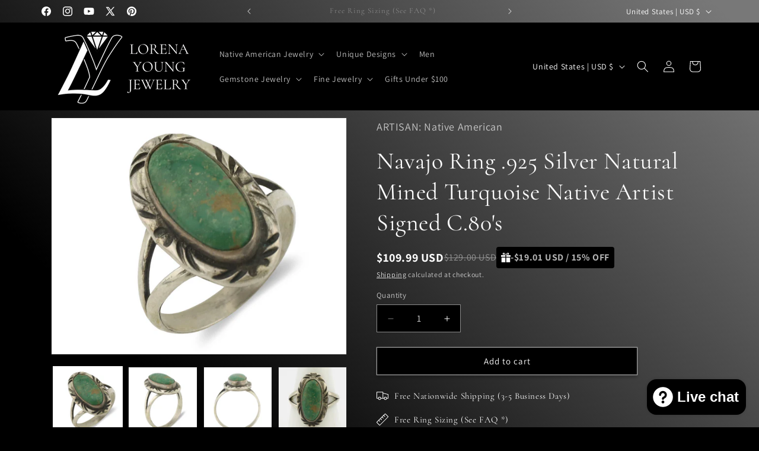

--- FILE ---
content_type: text/html; charset=utf-8
request_url: https://lorenayoung.com/products/navajo-ring-925-silver-natural-mined-turquoise-native-artist-signed-c-80s-7
body_size: 74668
content:
<!doctype html>
<html class="js" lang="en">
  <head>
    <meta charset="utf-8">
    <meta http-equiv="X-UA-Compatible" content="IE=edge">
    <meta name="viewport" content="width=device-width,initial-scale=1">
    <meta name="theme-color" content="">
    <link rel="canonical" href="https://lorenayoung.com/products/navajo-ring-925-silver-natural-mined-turquoise-native-artist-signed-c-80s-7"><link rel="icon" type="image/png" href="//lorenayoung.com/cdn/shop/files/Lorena_Young_Jewelry_Favicon.png?crop=center&height=32&v=1729731295&width=32"><link rel="preconnect" href="https://fonts.shopifycdn.com" crossorigin><title>
      Navajo Ring .925 Silver Natural Mined Turquoise Native Artist Signed C
 &ndash; Lorena Young Jewelry</title>

    
      <meta name="description" content="Metal Purity: .925 Sterling SilverMain Stone: TurquoiseType of Main Stone: Natural Mined Southwest TurquoiseCountry of Mfr: USARing Size (Sizable): 8.0Tribal Affiliation: NavajoMaterial: .925 Sterling Silver &amp;amp; GemstonesBrand / Artist: Native AmericanSigned/Unsigned: SignedGram Weight (grams): 4.4This elegant Native">
    

    

<meta property="og:site_name" content="Lorena Young Jewelry">
<meta property="og:url" content="https://lorenayoung.com/products/navajo-ring-925-silver-natural-mined-turquoise-native-artist-signed-c-80s-7">
<meta property="og:title" content="Navajo Ring .925 Silver Natural Mined Turquoise Native Artist Signed C">
<meta property="og:type" content="product">
<meta property="og:description" content="Metal Purity: .925 Sterling SilverMain Stone: TurquoiseType of Main Stone: Natural Mined Southwest TurquoiseCountry of Mfr: USARing Size (Sizable): 8.0Tribal Affiliation: NavajoMaterial: .925 Sterling Silver &amp;amp; GemstonesBrand / Artist: Native AmericanSigned/Unsigned: SignedGram Weight (grams): 4.4This elegant Native"><meta property="og:image" content="http://lorenayoung.com/cdn/shop/products/f5711f9b-ae36-5b46-b69c-26bb6b88cb81.jpg?v=1653430803">
  <meta property="og:image:secure_url" content="https://lorenayoung.com/cdn/shop/products/f5711f9b-ae36-5b46-b69c-26bb6b88cb81.jpg?v=1653430803">
  <meta property="og:image:width" content="1440">
  <meta property="og:image:height" content="1152"><meta property="og:price:amount" content="109.99">
  <meta property="og:price:currency" content="USD"><meta name="twitter:site" content="@https://x.com/lorenayjewelry"><meta name="twitter:card" content="summary_large_image">
<meta name="twitter:title" content="Navajo Ring .925 Silver Natural Mined Turquoise Native Artist Signed C">
<meta name="twitter:description" content="Metal Purity: .925 Sterling SilverMain Stone: TurquoiseType of Main Stone: Natural Mined Southwest TurquoiseCountry of Mfr: USARing Size (Sizable): 8.0Tribal Affiliation: NavajoMaterial: .925 Sterling Silver &amp;amp; GemstonesBrand / Artist: Native AmericanSigned/Unsigned: SignedGram Weight (grams): 4.4This elegant Native">


    <script src="//lorenayoung.com/cdn/shop/t/26/assets/constants.js?v=132983761750457495441769132789" defer="defer"></script>
    <script src="//lorenayoung.com/cdn/shop/t/26/assets/pubsub.js?v=25310214064522200911769132789" defer="defer"></script>
    <script src="//lorenayoung.com/cdn/shop/t/26/assets/global.js?v=7301445359237545521769132789" defer="defer"></script>
    <script src="//lorenayoung.com/cdn/shop/t/26/assets/details-disclosure.js?v=13653116266235556501769132789" defer="defer"></script>
    <script src="//lorenayoung.com/cdn/shop/t/26/assets/details-modal.js?v=25581673532751508451769132789" defer="defer"></script>
    <script src="//lorenayoung.com/cdn/shop/t/26/assets/search-form.js?v=133129549252120666541769132789" defer="defer"></script><script src="//lorenayoung.com/cdn/shop/t/26/assets/animations.js?v=88693664871331136111769132789" defer="defer"></script><script>window.performance && window.performance.mark && window.performance.mark('shopify.content_for_header.start');</script><meta name="facebook-domain-verification" content="ibzow8jwpaleuh0gdmgz300g9blz9p">
<meta name="facebook-domain-verification" content="5hobjkyy0rlvlp8d50l71ovr03n3n8">
<meta id="shopify-digital-wallet" name="shopify-digital-wallet" content="/26991010/digital_wallets/dialog">
<meta name="shopify-checkout-api-token" content="b22da2719b2a6dc5e227bd25ff8e85d6">
<meta id="in-context-paypal-metadata" data-shop-id="26991010" data-venmo-supported="false" data-environment="production" data-locale="en_US" data-paypal-v4="true" data-currency="USD">
<link rel="alternate" hreflang="x-default" href="https://lorenayoung.com/products/navajo-ring-925-silver-natural-mined-turquoise-native-artist-signed-c-80s-7">
<link rel="alternate" hreflang="en" href="https://lorenayoung.com/products/navajo-ring-925-silver-natural-mined-turquoise-native-artist-signed-c-80s-7">
<link rel="alternate" hreflang="en-MX" href="https://lorena-young-jewelry.myshopify.com/products/navajo-ring-925-silver-natural-mined-turquoise-native-artist-signed-c-80s-7">
<link rel="alternate" type="application/json+oembed" href="https://lorenayoung.com/products/navajo-ring-925-silver-natural-mined-turquoise-native-artist-signed-c-80s-7.oembed">
<script async="async" src="/checkouts/internal/preloads.js?locale=en-US"></script>
<link rel="preconnect" href="https://shop.app" crossorigin="anonymous">
<script async="async" src="https://shop.app/checkouts/internal/preloads.js?locale=en-US&shop_id=26991010" crossorigin="anonymous"></script>
<script id="apple-pay-shop-capabilities" type="application/json">{"shopId":26991010,"countryCode":"US","currencyCode":"USD","merchantCapabilities":["supports3DS"],"merchantId":"gid:\/\/shopify\/Shop\/26991010","merchantName":"Lorena Young Jewelry","requiredBillingContactFields":["postalAddress","email"],"requiredShippingContactFields":["postalAddress","email"],"shippingType":"shipping","supportedNetworks":["visa","masterCard"],"total":{"type":"pending","label":"Lorena Young Jewelry","amount":"1.00"},"shopifyPaymentsEnabled":true,"supportsSubscriptions":true}</script>
<script id="shopify-features" type="application/json">{"accessToken":"b22da2719b2a6dc5e227bd25ff8e85d6","betas":["rich-media-storefront-analytics"],"domain":"lorenayoung.com","predictiveSearch":true,"shopId":26991010,"locale":"en"}</script>
<script>var Shopify = Shopify || {};
Shopify.shop = "lorena-young-jewelry.myshopify.com";
Shopify.locale = "en";
Shopify.currency = {"active":"USD","rate":"1.0"};
Shopify.country = "US";
Shopify.theme = {"name":"Dawn - Version 15.4.1","id":133620596791,"schema_name":"Dawn","schema_version":"15.4.1","theme_store_id":887,"role":"main"};
Shopify.theme.handle = "null";
Shopify.theme.style = {"id":null,"handle":null};
Shopify.cdnHost = "lorenayoung.com/cdn";
Shopify.routes = Shopify.routes || {};
Shopify.routes.root = "/";</script>
<script type="module">!function(o){(o.Shopify=o.Shopify||{}).modules=!0}(window);</script>
<script>!function(o){function n(){var o=[];function n(){o.push(Array.prototype.slice.apply(arguments))}return n.q=o,n}var t=o.Shopify=o.Shopify||{};t.loadFeatures=n(),t.autoloadFeatures=n()}(window);</script>
<script>
  window.ShopifyPay = window.ShopifyPay || {};
  window.ShopifyPay.apiHost = "shop.app\/pay";
  window.ShopifyPay.redirectState = null;
</script>
<script id="shop-js-analytics" type="application/json">{"pageType":"product"}</script>
<script defer="defer" async type="module" src="//lorenayoung.com/cdn/shopifycloud/shop-js/modules/v2/client.init-shop-cart-sync_BN7fPSNr.en.esm.js"></script>
<script defer="defer" async type="module" src="//lorenayoung.com/cdn/shopifycloud/shop-js/modules/v2/chunk.common_Cbph3Kss.esm.js"></script>
<script defer="defer" async type="module" src="//lorenayoung.com/cdn/shopifycloud/shop-js/modules/v2/chunk.modal_DKumMAJ1.esm.js"></script>
<script type="module">
  await import("//lorenayoung.com/cdn/shopifycloud/shop-js/modules/v2/client.init-shop-cart-sync_BN7fPSNr.en.esm.js");
await import("//lorenayoung.com/cdn/shopifycloud/shop-js/modules/v2/chunk.common_Cbph3Kss.esm.js");
await import("//lorenayoung.com/cdn/shopifycloud/shop-js/modules/v2/chunk.modal_DKumMAJ1.esm.js");

  window.Shopify.SignInWithShop?.initShopCartSync?.({"fedCMEnabled":true,"windoidEnabled":true});

</script>
<script defer="defer" async type="module" src="//lorenayoung.com/cdn/shopifycloud/shop-js/modules/v2/client.payment-terms_BxzfvcZJ.en.esm.js"></script>
<script defer="defer" async type="module" src="//lorenayoung.com/cdn/shopifycloud/shop-js/modules/v2/chunk.common_Cbph3Kss.esm.js"></script>
<script defer="defer" async type="module" src="//lorenayoung.com/cdn/shopifycloud/shop-js/modules/v2/chunk.modal_DKumMAJ1.esm.js"></script>
<script type="module">
  await import("//lorenayoung.com/cdn/shopifycloud/shop-js/modules/v2/client.payment-terms_BxzfvcZJ.en.esm.js");
await import("//lorenayoung.com/cdn/shopifycloud/shop-js/modules/v2/chunk.common_Cbph3Kss.esm.js");
await import("//lorenayoung.com/cdn/shopifycloud/shop-js/modules/v2/chunk.modal_DKumMAJ1.esm.js");

  
</script>
<script>
  window.Shopify = window.Shopify || {};
  if (!window.Shopify.featureAssets) window.Shopify.featureAssets = {};
  window.Shopify.featureAssets['shop-js'] = {"shop-cart-sync":["modules/v2/client.shop-cart-sync_CJVUk8Jm.en.esm.js","modules/v2/chunk.common_Cbph3Kss.esm.js","modules/v2/chunk.modal_DKumMAJ1.esm.js"],"init-fed-cm":["modules/v2/client.init-fed-cm_7Fvt41F4.en.esm.js","modules/v2/chunk.common_Cbph3Kss.esm.js","modules/v2/chunk.modal_DKumMAJ1.esm.js"],"init-shop-email-lookup-coordinator":["modules/v2/client.init-shop-email-lookup-coordinator_Cc088_bR.en.esm.js","modules/v2/chunk.common_Cbph3Kss.esm.js","modules/v2/chunk.modal_DKumMAJ1.esm.js"],"init-windoid":["modules/v2/client.init-windoid_hPopwJRj.en.esm.js","modules/v2/chunk.common_Cbph3Kss.esm.js","modules/v2/chunk.modal_DKumMAJ1.esm.js"],"shop-button":["modules/v2/client.shop-button_B0jaPSNF.en.esm.js","modules/v2/chunk.common_Cbph3Kss.esm.js","modules/v2/chunk.modal_DKumMAJ1.esm.js"],"shop-cash-offers":["modules/v2/client.shop-cash-offers_DPIskqss.en.esm.js","modules/v2/chunk.common_Cbph3Kss.esm.js","modules/v2/chunk.modal_DKumMAJ1.esm.js"],"shop-toast-manager":["modules/v2/client.shop-toast-manager_CK7RT69O.en.esm.js","modules/v2/chunk.common_Cbph3Kss.esm.js","modules/v2/chunk.modal_DKumMAJ1.esm.js"],"init-shop-cart-sync":["modules/v2/client.init-shop-cart-sync_BN7fPSNr.en.esm.js","modules/v2/chunk.common_Cbph3Kss.esm.js","modules/v2/chunk.modal_DKumMAJ1.esm.js"],"init-customer-accounts-sign-up":["modules/v2/client.init-customer-accounts-sign-up_CfPf4CXf.en.esm.js","modules/v2/client.shop-login-button_DeIztwXF.en.esm.js","modules/v2/chunk.common_Cbph3Kss.esm.js","modules/v2/chunk.modal_DKumMAJ1.esm.js"],"pay-button":["modules/v2/client.pay-button_CgIwFSYN.en.esm.js","modules/v2/chunk.common_Cbph3Kss.esm.js","modules/v2/chunk.modal_DKumMAJ1.esm.js"],"init-customer-accounts":["modules/v2/client.init-customer-accounts_DQ3x16JI.en.esm.js","modules/v2/client.shop-login-button_DeIztwXF.en.esm.js","modules/v2/chunk.common_Cbph3Kss.esm.js","modules/v2/chunk.modal_DKumMAJ1.esm.js"],"avatar":["modules/v2/client.avatar_BTnouDA3.en.esm.js"],"init-shop-for-new-customer-accounts":["modules/v2/client.init-shop-for-new-customer-accounts_CsZy_esa.en.esm.js","modules/v2/client.shop-login-button_DeIztwXF.en.esm.js","modules/v2/chunk.common_Cbph3Kss.esm.js","modules/v2/chunk.modal_DKumMAJ1.esm.js"],"shop-follow-button":["modules/v2/client.shop-follow-button_BRMJjgGd.en.esm.js","modules/v2/chunk.common_Cbph3Kss.esm.js","modules/v2/chunk.modal_DKumMAJ1.esm.js"],"checkout-modal":["modules/v2/client.checkout-modal_B9Drz_yf.en.esm.js","modules/v2/chunk.common_Cbph3Kss.esm.js","modules/v2/chunk.modal_DKumMAJ1.esm.js"],"shop-login-button":["modules/v2/client.shop-login-button_DeIztwXF.en.esm.js","modules/v2/chunk.common_Cbph3Kss.esm.js","modules/v2/chunk.modal_DKumMAJ1.esm.js"],"lead-capture":["modules/v2/client.lead-capture_DXYzFM3R.en.esm.js","modules/v2/chunk.common_Cbph3Kss.esm.js","modules/v2/chunk.modal_DKumMAJ1.esm.js"],"shop-login":["modules/v2/client.shop-login_CA5pJqmO.en.esm.js","modules/v2/chunk.common_Cbph3Kss.esm.js","modules/v2/chunk.modal_DKumMAJ1.esm.js"],"payment-terms":["modules/v2/client.payment-terms_BxzfvcZJ.en.esm.js","modules/v2/chunk.common_Cbph3Kss.esm.js","modules/v2/chunk.modal_DKumMAJ1.esm.js"]};
</script>
<script id="__st">var __st={"a":26991010,"offset":-28800,"reqid":"6978547d-f0dc-46b0-ba9e-e029d49cd177-1769824866","pageurl":"lorenayoung.com\/products\/navajo-ring-925-silver-natural-mined-turquoise-native-artist-signed-c-80s-7","u":"3f0d419f1d90","p":"product","rtyp":"product","rid":6663357136951};</script>
<script>window.ShopifyPaypalV4VisibilityTracking = true;</script>
<script id="captcha-bootstrap">!function(){'use strict';const t='contact',e='account',n='new_comment',o=[[t,t],['blogs',n],['comments',n],[t,'customer']],c=[[e,'customer_login'],[e,'guest_login'],[e,'recover_customer_password'],[e,'create_customer']],r=t=>t.map((([t,e])=>`form[action*='/${t}']:not([data-nocaptcha='true']) input[name='form_type'][value='${e}']`)).join(','),a=t=>()=>t?[...document.querySelectorAll(t)].map((t=>t.form)):[];function s(){const t=[...o],e=r(t);return a(e)}const i='password',u='form_key',d=['recaptcha-v3-token','g-recaptcha-response','h-captcha-response',i],f=()=>{try{return window.sessionStorage}catch{return}},m='__shopify_v',_=t=>t.elements[u];function p(t,e,n=!1){try{const o=window.sessionStorage,c=JSON.parse(o.getItem(e)),{data:r}=function(t){const{data:e,action:n}=t;return t[m]||n?{data:e,action:n}:{data:t,action:n}}(c);for(const[e,n]of Object.entries(r))t.elements[e]&&(t.elements[e].value=n);n&&o.removeItem(e)}catch(o){console.error('form repopulation failed',{error:o})}}const l='form_type',E='cptcha';function T(t){t.dataset[E]=!0}const w=window,h=w.document,L='Shopify',v='ce_forms',y='captcha';let A=!1;((t,e)=>{const n=(g='f06e6c50-85a8-45c8-87d0-21a2b65856fe',I='https://cdn.shopify.com/shopifycloud/storefront-forms-hcaptcha/ce_storefront_forms_captcha_hcaptcha.v1.5.2.iife.js',D={infoText:'Protected by hCaptcha',privacyText:'Privacy',termsText:'Terms'},(t,e,n)=>{const o=w[L][v],c=o.bindForm;if(c)return c(t,g,e,D).then(n);var r;o.q.push([[t,g,e,D],n]),r=I,A||(h.body.append(Object.assign(h.createElement('script'),{id:'captcha-provider',async:!0,src:r})),A=!0)});var g,I,D;w[L]=w[L]||{},w[L][v]=w[L][v]||{},w[L][v].q=[],w[L][y]=w[L][y]||{},w[L][y].protect=function(t,e){n(t,void 0,e),T(t)},Object.freeze(w[L][y]),function(t,e,n,w,h,L){const[v,y,A,g]=function(t,e,n){const i=e?o:[],u=t?c:[],d=[...i,...u],f=r(d),m=r(i),_=r(d.filter((([t,e])=>n.includes(e))));return[a(f),a(m),a(_),s()]}(w,h,L),I=t=>{const e=t.target;return e instanceof HTMLFormElement?e:e&&e.form},D=t=>v().includes(t);t.addEventListener('submit',(t=>{const e=I(t);if(!e)return;const n=D(e)&&!e.dataset.hcaptchaBound&&!e.dataset.recaptchaBound,o=_(e),c=g().includes(e)&&(!o||!o.value);(n||c)&&t.preventDefault(),c&&!n&&(function(t){try{if(!f())return;!function(t){const e=f();if(!e)return;const n=_(t);if(!n)return;const o=n.value;o&&e.removeItem(o)}(t);const e=Array.from(Array(32),(()=>Math.random().toString(36)[2])).join('');!function(t,e){_(t)||t.append(Object.assign(document.createElement('input'),{type:'hidden',name:u})),t.elements[u].value=e}(t,e),function(t,e){const n=f();if(!n)return;const o=[...t.querySelectorAll(`input[type='${i}']`)].map((({name:t})=>t)),c=[...d,...o],r={};for(const[a,s]of new FormData(t).entries())c.includes(a)||(r[a]=s);n.setItem(e,JSON.stringify({[m]:1,action:t.action,data:r}))}(t,e)}catch(e){console.error('failed to persist form',e)}}(e),e.submit())}));const S=(t,e)=>{t&&!t.dataset[E]&&(n(t,e.some((e=>e===t))),T(t))};for(const o of['focusin','change'])t.addEventListener(o,(t=>{const e=I(t);D(e)&&S(e,y())}));const B=e.get('form_key'),M=e.get(l),P=B&&M;t.addEventListener('DOMContentLoaded',(()=>{const t=y();if(P)for(const e of t)e.elements[l].value===M&&p(e,B);[...new Set([...A(),...v().filter((t=>'true'===t.dataset.shopifyCaptcha))])].forEach((e=>S(e,t)))}))}(h,new URLSearchParams(w.location.search),n,t,e,['guest_login'])})(!0,!0)}();</script>
<script integrity="sha256-4kQ18oKyAcykRKYeNunJcIwy7WH5gtpwJnB7kiuLZ1E=" data-source-attribution="shopify.loadfeatures" defer="defer" src="//lorenayoung.com/cdn/shopifycloud/storefront/assets/storefront/load_feature-a0a9edcb.js" crossorigin="anonymous"></script>
<script crossorigin="anonymous" defer="defer" src="//lorenayoung.com/cdn/shopifycloud/storefront/assets/shopify_pay/storefront-65b4c6d7.js?v=20250812"></script>
<script data-source-attribution="shopify.dynamic_checkout.dynamic.init">var Shopify=Shopify||{};Shopify.PaymentButton=Shopify.PaymentButton||{isStorefrontPortableWallets:!0,init:function(){window.Shopify.PaymentButton.init=function(){};var t=document.createElement("script");t.src="https://lorenayoung.com/cdn/shopifycloud/portable-wallets/latest/portable-wallets.en.js",t.type="module",document.head.appendChild(t)}};
</script>
<script data-source-attribution="shopify.dynamic_checkout.buyer_consent">
  function portableWalletsHideBuyerConsent(e){var t=document.getElementById("shopify-buyer-consent"),n=document.getElementById("shopify-subscription-policy-button");t&&n&&(t.classList.add("hidden"),t.setAttribute("aria-hidden","true"),n.removeEventListener("click",e))}function portableWalletsShowBuyerConsent(e){var t=document.getElementById("shopify-buyer-consent"),n=document.getElementById("shopify-subscription-policy-button");t&&n&&(t.classList.remove("hidden"),t.removeAttribute("aria-hidden"),n.addEventListener("click",e))}window.Shopify?.PaymentButton&&(window.Shopify.PaymentButton.hideBuyerConsent=portableWalletsHideBuyerConsent,window.Shopify.PaymentButton.showBuyerConsent=portableWalletsShowBuyerConsent);
</script>
<script>
  function portableWalletsCleanup(e){e&&e.src&&console.error("Failed to load portable wallets script "+e.src);var t=document.querySelectorAll("shopify-accelerated-checkout .shopify-payment-button__skeleton, shopify-accelerated-checkout-cart .wallet-cart-button__skeleton"),e=document.getElementById("shopify-buyer-consent");for(let e=0;e<t.length;e++)t[e].remove();e&&e.remove()}function portableWalletsNotLoadedAsModule(e){e instanceof ErrorEvent&&"string"==typeof e.message&&e.message.includes("import.meta")&&"string"==typeof e.filename&&e.filename.includes("portable-wallets")&&(window.removeEventListener("error",portableWalletsNotLoadedAsModule),window.Shopify.PaymentButton.failedToLoad=e,"loading"===document.readyState?document.addEventListener("DOMContentLoaded",window.Shopify.PaymentButton.init):window.Shopify.PaymentButton.init())}window.addEventListener("error",portableWalletsNotLoadedAsModule);
</script>

<script type="module" src="https://lorenayoung.com/cdn/shopifycloud/portable-wallets/latest/portable-wallets.en.js" onError="portableWalletsCleanup(this)" crossorigin="anonymous"></script>
<script nomodule>
  document.addEventListener("DOMContentLoaded", portableWalletsCleanup);
</script>

<link id="shopify-accelerated-checkout-styles" rel="stylesheet" media="screen" href="https://lorenayoung.com/cdn/shopifycloud/portable-wallets/latest/accelerated-checkout-backwards-compat.css" crossorigin="anonymous">
<style id="shopify-accelerated-checkout-cart">
        #shopify-buyer-consent {
  margin-top: 1em;
  display: inline-block;
  width: 100%;
}

#shopify-buyer-consent.hidden {
  display: none;
}

#shopify-subscription-policy-button {
  background: none;
  border: none;
  padding: 0;
  text-decoration: underline;
  font-size: inherit;
  cursor: pointer;
}

#shopify-subscription-policy-button::before {
  box-shadow: none;
}

      </style>
<script id="sections-script" data-sections="header" defer="defer" src="//lorenayoung.com/cdn/shop/t/26/compiled_assets/scripts.js?v=2930"></script>
<script>window.performance && window.performance.mark && window.performance.mark('shopify.content_for_header.end');</script>


    <style data-shopify>
      @font-face {
  font-family: Assistant;
  font-weight: 400;
  font-style: normal;
  font-display: swap;
  src: url("//lorenayoung.com/cdn/fonts/assistant/assistant_n4.9120912a469cad1cc292572851508ca49d12e768.woff2") format("woff2"),
       url("//lorenayoung.com/cdn/fonts/assistant/assistant_n4.6e9875ce64e0fefcd3f4446b7ec9036b3ddd2985.woff") format("woff");
}

      @font-face {
  font-family: Assistant;
  font-weight: 700;
  font-style: normal;
  font-display: swap;
  src: url("//lorenayoung.com/cdn/fonts/assistant/assistant_n7.bf44452348ec8b8efa3aa3068825305886b1c83c.woff2") format("woff2"),
       url("//lorenayoung.com/cdn/fonts/assistant/assistant_n7.0c887fee83f6b3bda822f1150b912c72da0f7b64.woff") format("woff");
}

      
      
      @font-face {
  font-family: Cormorant;
  font-weight: 400;
  font-style: normal;
  font-display: swap;
  src: url("//lorenayoung.com/cdn/fonts/cormorant/cormorant_n4.bd66e8e0031690b46374315bd1c15a17a8dcd450.woff2") format("woff2"),
       url("//lorenayoung.com/cdn/fonts/cormorant/cormorant_n4.e5604516683cb4cc166c001f2ff5f387255e3b45.woff") format("woff");
}


      
        :root,
        .color-scheme-1 {
          --color-background: 0,0,0;
        
          --gradient-background: #000000;
        

        

        --color-foreground: 255,255,255;
        --color-background-contrast: 128,128,128;
        --color-shadow: 13,13,13;
        --color-button: 255,255,255;
        --color-button-text: 13,13,13;
        --color-secondary-button: 0,0,0;
        --color-secondary-button-text: 255,255,255;
        --color-link: 255,255,255;
        --color-badge-foreground: 255,255,255;
        --color-badge-background: 0,0,0;
        --color-badge-border: 255,255,255;
        --payment-terms-background-color: rgb(0 0 0);
      }
      
        
        .color-scheme-2 {
          --color-background: 0,0,0;
        
          --gradient-background: linear-gradient(46deg, rgba(0, 0, 0, 1) 17%, rgba(120, 120, 120, 1) 96%);
        

        

        --color-foreground: 255,255,255;
        --color-background-contrast: 128,128,128;
        --color-shadow: 0,0,0;
        --color-button: 0,0,0;
        --color-button-text: 255,255,255;
        --color-secondary-button: 0,0,0;
        --color-secondary-button-text: 255,255,255;
        --color-link: 255,255,255;
        --color-badge-foreground: 255,255,255;
        --color-badge-background: 0,0,0;
        --color-badge-border: 255,255,255;
        --payment-terms-background-color: rgb(0 0 0);
      }
      
        
        .color-scheme-3 {
          --color-background: 36,40,51;
        
          --gradient-background: #242833;
        

        

        --color-foreground: 255,255,255;
        --color-background-contrast: 47,52,66;
        --color-shadow: 18,18,18;
        --color-button: 255,255,255;
        --color-button-text: 0,0,0;
        --color-secondary-button: 36,40,51;
        --color-secondary-button-text: 255,255,255;
        --color-link: 255,255,255;
        --color-badge-foreground: 255,255,255;
        --color-badge-background: 36,40,51;
        --color-badge-border: 255,255,255;
        --payment-terms-background-color: rgb(36 40 51);
      }
      
        
        .color-scheme-4 {
          --color-background: 255,255,255;
        
          --gradient-background: #ffffff;
        

        

        --color-foreground: 0,0,0;
        --color-background-contrast: 191,191,191;
        --color-shadow: 18,18,18;
        --color-button: 255,255,255;
        --color-button-text: 18,18,18;
        --color-secondary-button: 255,255,255;
        --color-secondary-button-text: 255,255,255;
        --color-link: 255,255,255;
        --color-badge-foreground: 0,0,0;
        --color-badge-background: 255,255,255;
        --color-badge-border: 0,0,0;
        --payment-terms-background-color: rgb(255 255 255);
      }
      
        
        .color-scheme-5 {
          --color-background: 0,0,0;
        
          --gradient-background: #000000;
        

        

        --color-foreground: 255,255,255;
        --color-background-contrast: 128,128,128;
        --color-shadow: 18,18,18;
        --color-button: 255,255,255;
        --color-button-text: 51,79,180;
        --color-secondary-button: 0,0,0;
        --color-secondary-button-text: 255,255,255;
        --color-link: 255,255,255;
        --color-badge-foreground: 255,255,255;
        --color-badge-background: 0,0,0;
        --color-badge-border: 255,255,255;
        --payment-terms-background-color: rgb(0 0 0);
      }
      

      body, .color-scheme-1, .color-scheme-2, .color-scheme-3, .color-scheme-4, .color-scheme-5 {
        color: rgba(var(--color-foreground), 0.75);
        background-color: rgb(var(--color-background));
      }

      :root {
        --font-body-family: Assistant, sans-serif;
        --font-body-style: normal;
        --font-body-weight: 400;
        --font-body-weight-bold: 700;

        --font-heading-family: Cormorant, serif;
        --font-heading-style: normal;
        --font-heading-weight: 400;

        --font-body-scale: 1.0;
        --font-heading-scale: 1.0;

        --media-padding: px;
        --media-border-opacity: 0.05;
        --media-border-width: 1px;
        --media-radius: 0px;
        --media-shadow-opacity: 0.0;
        --media-shadow-horizontal-offset: 0px;
        --media-shadow-vertical-offset: 4px;
        --media-shadow-blur-radius: 5px;
        --media-shadow-visible: 0;

        --page-width: 120rem;
        --page-width-margin: 0rem;

        --product-card-image-padding: 0.0rem;
        --product-card-corner-radius: 0.0rem;
        --product-card-text-alignment: center;
        --product-card-border-width: 0.0rem;
        --product-card-border-opacity: 0.1;
        --product-card-shadow-opacity: 0.0;
        --product-card-shadow-visible: 0;
        --product-card-shadow-horizontal-offset: 0.0rem;
        --product-card-shadow-vertical-offset: 0.4rem;
        --product-card-shadow-blur-radius: 0.5rem;

        --collection-card-image-padding: 0.0rem;
        --collection-card-corner-radius: 0.0rem;
        --collection-card-text-alignment: center;
        --collection-card-border-width: 0.0rem;
        --collection-card-border-opacity: 0.1;
        --collection-card-shadow-opacity: 0.0;
        --collection-card-shadow-visible: 0;
        --collection-card-shadow-horizontal-offset: 0.0rem;
        --collection-card-shadow-vertical-offset: 0.4rem;
        --collection-card-shadow-blur-radius: 0.5rem;

        --blog-card-image-padding: 0.0rem;
        --blog-card-corner-radius: 0.0rem;
        --blog-card-text-alignment: left;
        --blog-card-border-width: 0.0rem;
        --blog-card-border-opacity: 0.1;
        --blog-card-shadow-opacity: 0.0;
        --blog-card-shadow-visible: 0;
        --blog-card-shadow-horizontal-offset: 0.0rem;
        --blog-card-shadow-vertical-offset: 0.4rem;
        --blog-card-shadow-blur-radius: 0.5rem;

        --badge-corner-radius: 4.0rem;

        --popup-border-width: 1px;
        --popup-border-opacity: 0.1;
        --popup-corner-radius: 0px;
        --popup-shadow-opacity: 0.05;
        --popup-shadow-horizontal-offset: 0px;
        --popup-shadow-vertical-offset: 4px;
        --popup-shadow-blur-radius: 5px;

        --drawer-border-width: 1px;
        --drawer-border-opacity: 0.1;
        --drawer-shadow-opacity: 0.0;
        --drawer-shadow-horizontal-offset: 0px;
        --drawer-shadow-vertical-offset: 4px;
        --drawer-shadow-blur-radius: 5px;

        --spacing-sections-desktop: 0px;
        --spacing-sections-mobile: 0px;

        --grid-desktop-vertical-spacing: 4px;
        --grid-desktop-horizontal-spacing: 8px;
        --grid-mobile-vertical-spacing: 2px;
        --grid-mobile-horizontal-spacing: 4px;

        --text-boxes-border-opacity: 0.1;
        --text-boxes-border-width: 0px;
        --text-boxes-radius: 0px;
        --text-boxes-shadow-opacity: 0.0;
        --text-boxes-shadow-visible: 0;
        --text-boxes-shadow-horizontal-offset: 0px;
        --text-boxes-shadow-vertical-offset: 4px;
        --text-boxes-shadow-blur-radius: 5px;

        --buttons-radius: 0px;
        --buttons-radius-outset: 0px;
        --buttons-border-width: 1px;
        --buttons-border-opacity: 0.4;
        --buttons-shadow-opacity: 0.25;
        --buttons-shadow-visible: 1;
        --buttons-shadow-horizontal-offset: 0px;
        --buttons-shadow-vertical-offset: 4px;
        --buttons-shadow-blur-radius: 5px;
        --buttons-border-offset: 0.3px;

        --inputs-radius: 0px;
        --inputs-border-width: 1px;
        --inputs-border-opacity: 0.55;
        --inputs-shadow-opacity: 0.0;
        --inputs-shadow-horizontal-offset: 0px;
        --inputs-margin-offset: 0px;
        --inputs-shadow-vertical-offset: 4px;
        --inputs-shadow-blur-radius: 5px;
        --inputs-radius-outset: 0px;

        --variant-pills-radius: 40px;
        --variant-pills-border-width: 1px;
        --variant-pills-border-opacity: 0.55;
        --variant-pills-shadow-opacity: 0.0;
        --variant-pills-shadow-horizontal-offset: 0px;
        --variant-pills-shadow-vertical-offset: 4px;
        --variant-pills-shadow-blur-radius: 5px;
      }

      *,
      *::before,
      *::after {
        box-sizing: inherit;
      }

      html {
        box-sizing: border-box;
        font-size: calc(var(--font-body-scale) * 62.5%);
        height: 100%;
      }

      body {
        display: grid;
        grid-template-rows: auto auto 1fr auto;
        grid-template-columns: 100%;
        min-height: 100%;
        margin: 0;
        font-size: 1.5rem;
        letter-spacing: 0.06rem;
        line-height: calc(1 + 0.8 / var(--font-body-scale));
        font-family: var(--font-body-family);
        font-style: var(--font-body-style);
        font-weight: var(--font-body-weight);
      }

      @media screen and (min-width: 750px) {
        body {
          font-size: 1.6rem;
        }
      }
    </style>

    <link href="//lorenayoung.com/cdn/shop/t/26/assets/base.css?v=125187859033675062871769298232" rel="stylesheet" type="text/css" media="all" />
    <link rel="stylesheet" href="//lorenayoung.com/cdn/shop/t/26/assets/component-cart-items.css?v=13033300910818915211769132789" media="print" onload="this.media='all'">
      <link rel="preload" as="font" href="//lorenayoung.com/cdn/fonts/assistant/assistant_n4.9120912a469cad1cc292572851508ca49d12e768.woff2" type="font/woff2" crossorigin>
      

      <link rel="preload" as="font" href="//lorenayoung.com/cdn/fonts/cormorant/cormorant_n4.bd66e8e0031690b46374315bd1c15a17a8dcd450.woff2" type="font/woff2" crossorigin>
      
<link href="//lorenayoung.com/cdn/shop/t/26/assets/component-localization-form.css?v=170315343355214948141769132789" rel="stylesheet" type="text/css" media="all" />
      <script src="//lorenayoung.com/cdn/shop/t/26/assets/localization-form.js?v=144176611646395275351769132789" defer="defer"></script><link
        rel="stylesheet"
        href="//lorenayoung.com/cdn/shop/t/26/assets/component-predictive-search.css?v=118923337488134913561769132789"
        media="print"
        onload="this.media='all'"
      ><script>
      if (Shopify.designMode) {
        document.documentElement.classList.add('shopify-design-mode');
      }
    </script>
  <!-- BEGIN app block: shopify://apps/trusted-product-tabs/blocks/tabs-embed/cd5da974-394e-41cb-b448-0c9a6d16a42d --><script>
    window.Shopify.TinyTabs = {
        'css_selector': '',
        
        
        'product': {
            'id': '6663357136951',
            'collection_ids': '156429451319,64239108138,274611896375',
            'vendor': 'Native American',
            'tags': '[]',
            'type': 'Navajo Silver Rings',
        }
        
    };
</script>
<script id="tiny-tabs-data" type="application/json">{"tab_settings":{"id":5812,"shop_id":5812,"title":"View Product Description","use_default_title":1,"heading_type":5,"divide_headings":1,"heading_below_tab":"active_no_heading","first_tab_excluded":0,"created_at":"2024-03-23T23:27:57.000000Z","updated_at":"2024-06-02T20:19:06.000000Z"},"design_settings":{"id":5812,"shop_id":5812,"accordion_tab_margin":10,"accordion_content_margin":10,"tab_margin_right":15,"tab_margin_bottom":5,"tab_margin_left":0,"tab_padding_top":10,"tab_padding_right":15,"tab_padding_bottom":10,"tab_padding_left":15,"content_padding_top":15,"content_padding_right":12,"content_padding_bottom":15,"content_padding_left":12,"active_tab_bg_color":"#000000","active_tab_text_color":"#FFFFFF","active_tab_border_color":"#D9D9D9","inactive_tab_bg_color":"#4A4A4A","inactive_tab_text_color":"#FFFFFF","inactive_tab_border_color":"#D9D9D9","content_bg_color":"#4A4A4A","content_text_color":"#FFFFFF","content_border_color":"#D9D9D9","active_tab_font_size":16,"active_tab_font_weight":"600","inactive_tab_font_size":16,"inactive_tab_font_weight":"400","content_font_size":14,"content_font_weight":"300","tab_border_width":1,"tab_border_top_width":0,"tab_border_right_width":0,"tab_border_bottom_width":2,"tab_border_left_width":0,"tab_border_radius":0,"tab_border_top_left_radius":0,"tab_border_top_right_radius":0,"tab_border_bottom_left_radius":0,"tab_border_bottom_right_radius":0,"content_border_width":1,"content_border_radius":0,"mobile_layout":"regular","desktop_layout":"regular","default_view":"panels_closed","glyphs_alignment":"right","glyph_type":"arrows","sticky_header_height":0,"accordion_on_mobile":0,"auto_scroll_to_content":1,"allow_multiple_opened":0,"tab_view":0,"created_at":"2024-03-23T23:27:57.000000Z","updated_at":"2024-06-02T22:52:42.000000Z"},"shared_tabs":[]}</script>
<style>
  
</style>


<!-- END app block --><!-- BEGIN app block: shopify://apps/rockit-sales-manager/blocks/savings-embed/f347a9bf-00bf-4eeb-9f4d-159bb9b1cead -->
<script src="https://cdn.shopify.com/extensions/0199eace-d431-774c-8c2f-e9a485f4a2f4/digitalrocketsapp-widgets-23/assets/savings.js" defer></script>
<script>
    document.addEventListener('DOMContentLoaded', () => {
        const template = {"type":"basic","subtotal_label":"Subtotal","savings_label":"Total savings","translations":{},"placement":{"selector":"","position":"append"},"style":{"border":{"radius":8,"size":1,"color":"#f2e3a9"},"background":{"type":"single_color","color":"#fff8d7"},"padding":{"top":6,"bottom":6,"left":6,"right":6},"margin":{"top":10,"bottom":10,"left":0,"right":0},"subtotal":{"label":{"size":14,"color":"#000000","weight":null},"amount":{"size":14,"color":"#000000","weight":null},"padding":{"top":0,"bottom":0,"left":6,"right":6}},"savings":{"label":{"size":14,"color":"#000000","weight":"bold"},"amount":{"size":14,"color":"#000000","weight":"bold"},"padding":{"top":0,"bottom":0,"left":6,"right":6},"border":{"radius":4,"size":0,"color":"#000000"},"background":{"type":"single_color","color":"#ffe773"}}}};
        const shopOrigin = "https:\/\/lorenayoung.com";
        const localeCode = "en";
        const currentPagePath = "\/products\/navajo-ring-925-silver-natural-mined-turquoise-native-artist-signed-c-80s-7";
        const moneyFormat = "${{amount}} USD";
        const cartItems = [];
        const variants = [];
        
        if (template) {
            if (!window.RockitSalesManagerCartWatcher) {
                window.RockitSalesManagerCartWatcher = new RockitSalesManager.CartWatcher({
                    shopOrigin: shopOrigin,
                    localeCode: localeCode,
                    cartItems: cartItems,
                    variants: variants,
                    countryCode: "US",
                    currencyCode: "USD"
                })
                window.RockitSalesManagerCartWatcher.start();
            }
            const controller = new RockitSalesManager.SavingsWidgetController({
                localeCode: localeCode,
                template: template,
                currentPagePath: currentPagePath,
                moneyFormat: moneyFormat,
                appBlockClass: 'rockit-sales-manager-savings-app-block',
                className: 'rockit-sales-manager-savings-widget',
                cartWatcher: window.RockitSalesManagerCartWatcher
            });
            controller.start();
        }
    });
</script>


<!-- END app block --><!-- BEGIN app block: shopify://apps/judge-me-reviews/blocks/judgeme_core/61ccd3b1-a9f2-4160-9fe9-4fec8413e5d8 --><!-- Start of Judge.me Core -->






<link rel="dns-prefetch" href="https://cdnwidget.judge.me">
<link rel="dns-prefetch" href="https://cdn.judge.me">
<link rel="dns-prefetch" href="https://cdn1.judge.me">
<link rel="dns-prefetch" href="https://api.judge.me">

<script data-cfasync='false' class='jdgm-settings-script'>window.jdgmSettings={"pagination":5,"disable_web_reviews":false,"badge_no_review_text":"No reviews","badge_n_reviews_text":"{{ n }} review/reviews","badge_star_color":"#FFA41C","hide_badge_preview_if_no_reviews":true,"badge_hide_text":false,"enforce_center_preview_badge":false,"widget_title":"Customer Reviews","widget_open_form_text":"Write a review","widget_close_form_text":"Cancel review","widget_refresh_page_text":"Refresh page","widget_summary_text":"Based on {{ number_of_reviews }} review/reviews","widget_no_review_text":"Be the first to write a review","widget_name_field_text":"Display name","widget_verified_name_field_text":"Verified Name (public)","widget_name_placeholder_text":"Display name","widget_required_field_error_text":"This field is required.","widget_email_field_text":"Email address","widget_verified_email_field_text":"Verified Email (private, can not be edited)","widget_email_placeholder_text":"Your email address","widget_email_field_error_text":"Please enter a valid email address.","widget_rating_field_text":"Rating","widget_review_title_field_text":"Review Title","widget_review_title_placeholder_text":"Give your review a title","widget_review_body_field_text":"Review content","widget_review_body_placeholder_text":"Start writing here...","widget_pictures_field_text":"Picture/Video (optional)","widget_submit_review_text":"Submit Review","widget_submit_verified_review_text":"Submit Verified Review","widget_submit_success_msg_with_auto_publish":"Thank you! Please refresh the page in a few moments to see your review. You can remove or edit your review by logging into \u003ca href='https://judge.me/login' target='_blank' rel='nofollow noopener'\u003eJudge.me\u003c/a\u003e","widget_submit_success_msg_no_auto_publish":"Thank you! Your review will be published as soon as it is approved by the shop admin. You can remove or edit your review by logging into \u003ca href='https://judge.me/login' target='_blank' rel='nofollow noopener'\u003eJudge.me\u003c/a\u003e","widget_show_default_reviews_out_of_total_text":"Showing {{ n_reviews_shown }} out of {{ n_reviews }} reviews.","widget_show_all_link_text":"Show all","widget_show_less_link_text":"Show less","widget_author_said_text":"{{ reviewer_name }} said:","widget_days_text":"{{ n }} days ago","widget_weeks_text":"{{ n }} week/weeks ago","widget_months_text":"{{ n }} month/months ago","widget_years_text":"{{ n }} year/years ago","widget_yesterday_text":"Yesterday","widget_today_text":"Today","widget_replied_text":"\u003e\u003e {{ shop_name }} replied:","widget_read_more_text":"Read more","widget_reviewer_name_as_initial":"","widget_rating_filter_color":"#fbcd0a","widget_rating_filter_see_all_text":"See all reviews","widget_sorting_most_recent_text":"Most Recent","widget_sorting_highest_rating_text":"Highest Rating","widget_sorting_lowest_rating_text":"Lowest Rating","widget_sorting_with_pictures_text":"Only Pictures","widget_sorting_most_helpful_text":"Most Helpful","widget_open_question_form_text":"Ask a question","widget_reviews_subtab_text":"Reviews","widget_questions_subtab_text":"Questions","widget_question_label_text":"Question","widget_answer_label_text":"Answer","widget_question_placeholder_text":"Write your question here","widget_submit_question_text":"Submit Question","widget_question_submit_success_text":"Thank you for your question! We will notify you once it gets answered.","widget_star_color":"#ffc000","verified_badge_text":"Verified","verified_badge_bg_color":"","verified_badge_text_color":"","verified_badge_placement":"left-of-reviewer-name","widget_review_max_height":"","widget_hide_border":false,"widget_social_share":false,"widget_thumb":false,"widget_review_location_show":false,"widget_location_format":"","all_reviews_include_out_of_store_products":true,"all_reviews_out_of_store_text":"(out of store)","all_reviews_pagination":100,"all_reviews_product_name_prefix_text":"about","enable_review_pictures":true,"enable_question_anwser":false,"widget_theme":"default","review_date_format":"mm/dd/yyyy","default_sort_method":"most-recent","widget_product_reviews_subtab_text":"Product Reviews","widget_shop_reviews_subtab_text":"Shop Reviews","widget_other_products_reviews_text":"Reviews for other products","widget_store_reviews_subtab_text":"Store reviews","widget_no_store_reviews_text":"This store hasn't received any reviews yet","widget_web_restriction_product_reviews_text":"This product hasn't received any reviews yet","widget_no_items_text":"No items found","widget_show_more_text":"Show more","widget_write_a_store_review_text":"Write a Store Review","widget_other_languages_heading":"Reviews in Other Languages","widget_translate_review_text":"Translate review to {{ language }}","widget_translating_review_text":"Translating...","widget_show_original_translation_text":"Show original ({{ language }})","widget_translate_review_failed_text":"Review couldn't be translated.","widget_translate_review_retry_text":"Retry","widget_translate_review_try_again_later_text":"Try again later","show_product_url_for_grouped_product":false,"widget_sorting_pictures_first_text":"Pictures First","show_pictures_on_all_rev_page_mobile":false,"show_pictures_on_all_rev_page_desktop":false,"floating_tab_hide_mobile_install_preference":false,"floating_tab_button_name":"★ Reviews","floating_tab_title":"Let customers speak for us","floating_tab_button_color":"","floating_tab_button_background_color":"","floating_tab_url":"","floating_tab_url_enabled":false,"floating_tab_tab_style":"text","all_reviews_text_badge_text":"Customers rate us {{ shop.metafields.judgeme.all_reviews_rating | round: 1 }}/5 based on {{ shop.metafields.judgeme.all_reviews_count }} reviews.","all_reviews_text_badge_text_branded_style":"{{ shop.metafields.judgeme.all_reviews_rating | round: 1 }} out of 5 stars based on {{ shop.metafields.judgeme.all_reviews_count }} reviews","is_all_reviews_text_badge_a_link":false,"show_stars_for_all_reviews_text_badge":false,"all_reviews_text_badge_url":"","all_reviews_text_style":"text","all_reviews_text_color_style":"judgeme_brand_color","all_reviews_text_color":"#108474","all_reviews_text_show_jm_brand":true,"featured_carousel_show_header":true,"featured_carousel_title":"Trustpilot Customer Testimonials","testimonials_carousel_title":"Customers are saying","videos_carousel_title":"Real customer stories","cards_carousel_title":"Customers are saying","featured_carousel_count_text":"from {{ n }} reviews","featured_carousel_add_link_to_all_reviews_page":false,"featured_carousel_url":"https://lorenayoung.com › pages › customer-reviews","featured_carousel_show_images":true,"featured_carousel_autoslide_interval":5,"featured_carousel_arrows_on_the_sides":false,"featured_carousel_height":250,"featured_carousel_width":80,"featured_carousel_image_size":0,"featured_carousel_image_height":250,"featured_carousel_arrow_color":"#eeeeee","verified_count_badge_style":"vintage","verified_count_badge_orientation":"horizontal","verified_count_badge_color_style":"judgeme_brand_color","verified_count_badge_color":"#108474","is_verified_count_badge_a_link":false,"verified_count_badge_url":"","verified_count_badge_show_jm_brand":true,"widget_rating_preset_default":5,"widget_first_sub_tab":"product-reviews","widget_show_histogram":true,"widget_histogram_use_custom_color":false,"widget_pagination_use_custom_color":false,"widget_star_use_custom_color":true,"widget_verified_badge_use_custom_color":false,"widget_write_review_use_custom_color":false,"picture_reminder_submit_button":"Upload Pictures","enable_review_videos":true,"mute_video_by_default":false,"widget_sorting_videos_first_text":"Videos First","widget_review_pending_text":"Pending","featured_carousel_items_for_large_screen":3,"social_share_options_order":"Facebook,Twitter","remove_microdata_snippet":true,"disable_json_ld":false,"enable_json_ld_products":false,"preview_badge_show_question_text":false,"preview_badge_no_question_text":"No questions","preview_badge_n_question_text":"{{ number_of_questions }} question/questions","qa_badge_show_icon":false,"qa_badge_position":"same-row","remove_judgeme_branding":false,"widget_add_search_bar":false,"widget_search_bar_placeholder":"Search","widget_sorting_verified_only_text":"Verified only","featured_carousel_theme":"card","featured_carousel_show_rating":true,"featured_carousel_show_title":true,"featured_carousel_show_body":true,"featured_carousel_show_date":false,"featured_carousel_show_reviewer":true,"featured_carousel_show_product":false,"featured_carousel_header_background_color":"#108474","featured_carousel_header_text_color":"#ffffff","featured_carousel_name_product_separator":"reviewed","featured_carousel_full_star_background":"#108474","featured_carousel_empty_star_background":"#dadada","featured_carousel_vertical_theme_background":"#f9fafb","featured_carousel_verified_badge_enable":false,"featured_carousel_verified_badge_color":"#108474","featured_carousel_border_style":"round","featured_carousel_review_line_length_limit":3,"featured_carousel_more_reviews_button_text":"Read more reviews","featured_carousel_view_product_button_text":"View product","all_reviews_page_load_reviews_on":"scroll","all_reviews_page_load_more_text":"Load More Reviews","disable_fb_tab_reviews":false,"enable_ajax_cdn_cache":false,"widget_advanced_speed_features":5,"widget_public_name_text":"displayed publicly like","default_reviewer_name":"John Smith","default_reviewer_name_has_non_latin":true,"widget_reviewer_anonymous":"Anonymous","medals_widget_title":"Judge.me Review Medals","medals_widget_background_color":"#f9fafb","medals_widget_position":"footer_all_pages","medals_widget_border_color":"#f9fafb","medals_widget_verified_text_position":"left","medals_widget_use_monochromatic_version":false,"medals_widget_elements_color":"#108474","show_reviewer_avatar":true,"widget_invalid_yt_video_url_error_text":"Not a YouTube video URL","widget_max_length_field_error_text":"Please enter no more than {0} characters.","widget_show_country_flag":false,"widget_show_collected_via_shop_app":true,"widget_verified_by_shop_badge_style":"light","widget_verified_by_shop_text":"Verified by Shop","widget_show_photo_gallery":false,"widget_load_with_code_splitting":true,"widget_ugc_install_preference":false,"widget_ugc_title":"Made by us, Shared by you","widget_ugc_subtitle":"Tag us to see your picture featured in our page","widget_ugc_arrows_color":"#ffffff","widget_ugc_primary_button_text":"Buy Now","widget_ugc_primary_button_background_color":"#108474","widget_ugc_primary_button_text_color":"#ffffff","widget_ugc_primary_button_border_width":"0","widget_ugc_primary_button_border_style":"none","widget_ugc_primary_button_border_color":"#108474","widget_ugc_primary_button_border_radius":"25","widget_ugc_secondary_button_text":"Load More","widget_ugc_secondary_button_background_color":"#ffffff","widget_ugc_secondary_button_text_color":"#108474","widget_ugc_secondary_button_border_width":"2","widget_ugc_secondary_button_border_style":"solid","widget_ugc_secondary_button_border_color":"#108474","widget_ugc_secondary_button_border_radius":"25","widget_ugc_reviews_button_text":"View Reviews","widget_ugc_reviews_button_background_color":"#ffffff","widget_ugc_reviews_button_text_color":"#108474","widget_ugc_reviews_button_border_width":"2","widget_ugc_reviews_button_border_style":"solid","widget_ugc_reviews_button_border_color":"#108474","widget_ugc_reviews_button_border_radius":"25","widget_ugc_reviews_button_link_to":"judgeme-reviews-page","widget_ugc_show_post_date":true,"widget_ugc_max_width":"800","widget_rating_metafield_value_type":true,"widget_primary_color":"#FF9900","widget_enable_secondary_color":false,"widget_secondary_color":"#edf5f5","widget_summary_average_rating_text":"{{ average_rating }} out of 5","widget_media_grid_title":"Customer photos \u0026 videos","widget_media_grid_see_more_text":"See more","widget_round_style":false,"widget_show_product_medals":true,"widget_verified_by_judgeme_text":"Verified by Judge.me","widget_show_store_medals":true,"widget_verified_by_judgeme_text_in_store_medals":"Verified by Judge.me","widget_media_field_exceed_quantity_message":"Sorry, we can only accept {{ max_media }} for one review.","widget_media_field_exceed_limit_message":"{{ file_name }} is too large, please select a {{ media_type }} less than {{ size_limit }}MB.","widget_review_submitted_text":"Review Submitted!","widget_question_submitted_text":"Question Submitted!","widget_close_form_text_question":"Cancel","widget_write_your_answer_here_text":"Write your answer here","widget_enabled_branded_link":true,"widget_show_collected_by_judgeme":true,"widget_reviewer_name_color":"","widget_write_review_text_color":"","widget_write_review_bg_color":"","widget_collected_by_judgeme_text":"collected by Judge.me","widget_pagination_type":"standard","widget_load_more_text":"Load More","widget_load_more_color":"#108474","widget_full_review_text":"Full Review","widget_read_more_reviews_text":"Read More Reviews","widget_read_questions_text":"Read Questions","widget_questions_and_answers_text":"Questions \u0026 Answers","widget_verified_by_text":"Verified by","widget_verified_text":"Verified","widget_number_of_reviews_text":"{{ number_of_reviews }} reviews","widget_back_button_text":"Back","widget_next_button_text":"Next","widget_custom_forms_filter_button":"Filters","custom_forms_style":"horizontal","widget_show_review_information":false,"how_reviews_are_collected":"How reviews are collected?","widget_show_review_keywords":false,"widget_gdpr_statement":"How we use your data: We'll only contact you about the review you left, and only if necessary. By submitting your review, you agree to Judge.me's \u003ca href='https://judge.me/terms' target='_blank' rel='nofollow noopener'\u003eterms\u003c/a\u003e, \u003ca href='https://judge.me/privacy' target='_blank' rel='nofollow noopener'\u003eprivacy\u003c/a\u003e and \u003ca href='https://judge.me/content-policy' target='_blank' rel='nofollow noopener'\u003econtent\u003c/a\u003e policies.","widget_multilingual_sorting_enabled":false,"widget_translate_review_content_enabled":false,"widget_translate_review_content_method":"manual","popup_widget_review_selection":"automatically_with_pictures","popup_widget_round_border_style":true,"popup_widget_show_title":true,"popup_widget_show_body":true,"popup_widget_show_reviewer":false,"popup_widget_show_product":true,"popup_widget_show_pictures":true,"popup_widget_use_review_picture":true,"popup_widget_show_on_home_page":true,"popup_widget_show_on_product_page":true,"popup_widget_show_on_collection_page":true,"popup_widget_show_on_cart_page":true,"popup_widget_position":"bottom_left","popup_widget_first_review_delay":5,"popup_widget_duration":5,"popup_widget_interval":5,"popup_widget_review_count":5,"popup_widget_hide_on_mobile":true,"review_snippet_widget_round_border_style":true,"review_snippet_widget_card_color":"#FFFFFF","review_snippet_widget_slider_arrows_background_color":"#FFFFFF","review_snippet_widget_slider_arrows_color":"#000000","review_snippet_widget_star_color":"#108474","show_product_variant":false,"all_reviews_product_variant_label_text":"Variant: ","widget_show_verified_branding":false,"widget_ai_summary_title":"Customers say","widget_ai_summary_disclaimer":"AI-powered review summary based on recent customer reviews","widget_show_ai_summary":false,"widget_show_ai_summary_bg":false,"widget_show_review_title_input":true,"redirect_reviewers_invited_via_email":"external_form","request_store_review_after_product_review":true,"request_review_other_products_in_order":false,"review_form_color_scheme":"default","review_form_corner_style":"square","review_form_star_color":{},"review_form_text_color":"#333333","review_form_background_color":"#ffffff","review_form_field_background_color":"#fafafa","review_form_button_color":{},"review_form_button_text_color":"#ffffff","review_form_modal_overlay_color":"#000000","review_content_screen_title_text":"How would you rate this product?","review_content_introduction_text":"We would love it if you would share a bit about your experience.","store_review_form_title_text":"How would you rate this store?","store_review_form_introduction_text":"We would love it if you would share a bit about your experience.","show_review_guidance_text":true,"one_star_review_guidance_text":"Poor","five_star_review_guidance_text":"Great","customer_information_screen_title_text":"About you","customer_information_introduction_text":"Please tell us more about you.","custom_questions_screen_title_text":"Your experience in more detail","custom_questions_introduction_text":"Here are a few questions to help us understand more about your experience.","review_submitted_screen_title_text":"Thanks for your review!","review_submitted_screen_thank_you_text":"We are processing it and it will appear on the store soon.","review_submitted_screen_email_verification_text":"Please confirm your email by clicking the link we just sent you. This helps us keep reviews authentic.","review_submitted_request_store_review_text":"Would you like to share your experience of shopping with us?","review_submitted_review_other_products_text":"Would you like to review these products?","store_review_screen_title_text":"Would you like to share your experience of shopping with us?","store_review_introduction_text":"We value your feedback and use it to improve. Please share any thoughts or suggestions you have.","reviewer_media_screen_title_picture_text":"Share a picture","reviewer_media_introduction_picture_text":"Upload a photo to support your review.","reviewer_media_screen_title_video_text":"Share a video","reviewer_media_introduction_video_text":"Upload a video to support your review.","reviewer_media_screen_title_picture_or_video_text":"Share a picture or video","reviewer_media_introduction_picture_or_video_text":"Upload a photo or video to support your review.","reviewer_media_youtube_url_text":"Paste your Youtube URL here","advanced_settings_next_step_button_text":"Next","advanced_settings_close_review_button_text":"Close","modal_write_review_flow":true,"write_review_flow_required_text":"Required","write_review_flow_privacy_message_text":"We respect your privacy.","write_review_flow_anonymous_text":"Post review as anonymous","write_review_flow_visibility_text":"This won't be visible to other customers.","write_review_flow_multiple_selection_help_text":"Select as many as you like","write_review_flow_single_selection_help_text":"Select one option","write_review_flow_required_field_error_text":"This field is required","write_review_flow_invalid_email_error_text":"Please enter a valid email address","write_review_flow_max_length_error_text":"Max. {{ max_length }} characters.","write_review_flow_media_upload_text":"\u003cb\u003eClick to upload\u003c/b\u003e or drag and drop","write_review_flow_gdpr_statement":"We'll only contact you about your review if necessary. By submitting your review, you agree to our \u003ca href='https://judge.me/terms' target='_blank' rel='nofollow noopener'\u003eterms and conditions\u003c/a\u003e and \u003ca href='https://judge.me/privacy' target='_blank' rel='nofollow noopener'\u003eprivacy policy\u003c/a\u003e.","rating_only_reviews_enabled":true,"show_negative_reviews_help_screen":true,"new_review_flow_help_screen_rating_threshold":2,"negative_review_resolution_screen_title_text":"Tell us more","negative_review_resolution_text":"Your experience matters to us. If there were issues with your purchase, we're here to help. Feel free to reach out to us, we'd love the opportunity to make things right.","negative_review_resolution_button_text":"Contact us","negative_review_resolution_proceed_with_review_text":"Leave a review","negative_review_resolution_subject":"Issue with purchase from {{ shop_name }}.{{ order_name }}","preview_badge_collection_page_install_status":false,"widget_review_custom_css":"","preview_badge_custom_css":"","preview_badge_stars_count":"5-stars","featured_carousel_custom_css":"","floating_tab_custom_css":"","all_reviews_widget_custom_css":"","medals_widget_custom_css":"","verified_badge_custom_css":"","all_reviews_text_custom_css":"","transparency_badges_collected_via_store_invite":false,"transparency_badges_from_another_provider":false,"transparency_badges_collected_from_store_visitor":false,"transparency_badges_collected_by_verified_review_provider":false,"transparency_badges_earned_reward":false,"transparency_badges_collected_via_store_invite_text":"Review collected via store invitation","transparency_badges_from_another_provider_text":"Review collected from another provider","transparency_badges_collected_from_store_visitor_text":"Review collected from a store visitor","transparency_badges_written_in_google_text":"Review written in Google","transparency_badges_written_in_etsy_text":"Review written in Etsy","transparency_badges_written_in_shop_app_text":"Review written in Shop App","transparency_badges_earned_reward_text":"Review earned a reward for future purchase","product_review_widget_per_page":10,"widget_store_review_label_text":"Review about the store","checkout_comment_extension_title_on_product_page":"Customer Comments","checkout_comment_extension_num_latest_comment_show":5,"checkout_comment_extension_format":"name_and_timestamp","checkout_comment_customer_name":"last_initial","checkout_comment_comment_notification":true,"preview_badge_collection_page_install_preference":true,"preview_badge_home_page_install_preference":false,"preview_badge_product_page_install_preference":true,"review_widget_install_preference":"","review_carousel_install_preference":false,"floating_reviews_tab_install_preference":"none","verified_reviews_count_badge_install_preference":false,"all_reviews_text_install_preference":false,"review_widget_best_location":true,"judgeme_medals_install_preference":false,"review_widget_revamp_enabled":false,"review_widget_qna_enabled":false,"review_widget_header_theme":"minimal","review_widget_widget_title_enabled":true,"review_widget_header_text_size":"medium","review_widget_header_text_weight":"regular","review_widget_average_rating_style":"compact","review_widget_bar_chart_enabled":true,"review_widget_bar_chart_type":"numbers","review_widget_bar_chart_style":"standard","review_widget_expanded_media_gallery_enabled":false,"review_widget_reviews_section_theme":"standard","review_widget_image_style":"thumbnails","review_widget_review_image_ratio":"square","review_widget_stars_size":"medium","review_widget_verified_badge":"standard_text","review_widget_review_title_text_size":"medium","review_widget_review_text_size":"medium","review_widget_review_text_length":"medium","review_widget_number_of_columns_desktop":3,"review_widget_carousel_transition_speed":5,"review_widget_custom_questions_answers_display":"always","review_widget_button_text_color":"#FFFFFF","review_widget_text_color":"#000000","review_widget_lighter_text_color":"#7B7B7B","review_widget_corner_styling":"soft","review_widget_review_word_singular":"review","review_widget_review_word_plural":"reviews","review_widget_voting_label":"Helpful?","review_widget_shop_reply_label":"Reply from {{ shop_name }}:","review_widget_filters_title":"Filters","qna_widget_question_word_singular":"Question","qna_widget_question_word_plural":"Questions","qna_widget_answer_reply_label":"Answer from {{ answerer_name }}:","qna_content_screen_title_text":"Ask a question about this product","qna_widget_question_required_field_error_text":"Please enter your question.","qna_widget_flow_gdpr_statement":"We'll only contact you about your question if necessary. By submitting your question, you agree to our \u003ca href='https://judge.me/terms' target='_blank' rel='nofollow noopener'\u003eterms and conditions\u003c/a\u003e and \u003ca href='https://judge.me/privacy' target='_blank' rel='nofollow noopener'\u003eprivacy policy\u003c/a\u003e.","qna_widget_question_submitted_text":"Thanks for your question!","qna_widget_close_form_text_question":"Close","qna_widget_question_submit_success_text":"We’ll notify you by email when your question is answered.","all_reviews_widget_v2025_enabled":false,"all_reviews_widget_v2025_header_theme":"default","all_reviews_widget_v2025_widget_title_enabled":true,"all_reviews_widget_v2025_header_text_size":"medium","all_reviews_widget_v2025_header_text_weight":"regular","all_reviews_widget_v2025_average_rating_style":"compact","all_reviews_widget_v2025_bar_chart_enabled":true,"all_reviews_widget_v2025_bar_chart_type":"numbers","all_reviews_widget_v2025_bar_chart_style":"standard","all_reviews_widget_v2025_expanded_media_gallery_enabled":false,"all_reviews_widget_v2025_show_store_medals":true,"all_reviews_widget_v2025_show_photo_gallery":true,"all_reviews_widget_v2025_show_review_keywords":false,"all_reviews_widget_v2025_show_ai_summary":false,"all_reviews_widget_v2025_show_ai_summary_bg":false,"all_reviews_widget_v2025_add_search_bar":false,"all_reviews_widget_v2025_default_sort_method":"most-recent","all_reviews_widget_v2025_reviews_per_page":10,"all_reviews_widget_v2025_reviews_section_theme":"default","all_reviews_widget_v2025_image_style":"thumbnails","all_reviews_widget_v2025_review_image_ratio":"square","all_reviews_widget_v2025_stars_size":"medium","all_reviews_widget_v2025_verified_badge":"bold_badge","all_reviews_widget_v2025_review_title_text_size":"medium","all_reviews_widget_v2025_review_text_size":"medium","all_reviews_widget_v2025_review_text_length":"medium","all_reviews_widget_v2025_number_of_columns_desktop":3,"all_reviews_widget_v2025_carousel_transition_speed":5,"all_reviews_widget_v2025_custom_questions_answers_display":"always","all_reviews_widget_v2025_show_product_variant":false,"all_reviews_widget_v2025_show_reviewer_avatar":true,"all_reviews_widget_v2025_reviewer_name_as_initial":"","all_reviews_widget_v2025_review_location_show":false,"all_reviews_widget_v2025_location_format":"","all_reviews_widget_v2025_show_country_flag":false,"all_reviews_widget_v2025_verified_by_shop_badge_style":"light","all_reviews_widget_v2025_social_share":false,"all_reviews_widget_v2025_social_share_options_order":"Facebook,Twitter,LinkedIn,Pinterest","all_reviews_widget_v2025_pagination_type":"standard","all_reviews_widget_v2025_button_text_color":"#FFFFFF","all_reviews_widget_v2025_text_color":"#000000","all_reviews_widget_v2025_lighter_text_color":"#7B7B7B","all_reviews_widget_v2025_corner_styling":"soft","all_reviews_widget_v2025_title":"Customer reviews","all_reviews_widget_v2025_ai_summary_title":"Customers say about this store","all_reviews_widget_v2025_no_review_text":"Be the first to write a review","platform":"shopify","branding_url":"https://app.judge.me/reviews","branding_text":"Powered by Judge.me","locale":"en","reply_name":"Lorena Young Jewelry","widget_version":"3.0","footer":true,"autopublish":true,"review_dates":true,"enable_custom_form":false,"shop_locale":"en","enable_multi_locales_translations":false,"show_review_title_input":true,"review_verification_email_status":"never","negative_review_notification_email":"lorenayoungjewelry@gmail.com","can_be_branded":false,"reply_name_text":"Lorena Young Jewelry"};</script> <style class='jdgm-settings-style'>.jdgm-xx{left:0}:root{--jdgm-primary-color: #f90;--jdgm-secondary-color: rgba(255,153,0,0.1);--jdgm-star-color: #ffc000;--jdgm-write-review-text-color: white;--jdgm-write-review-bg-color: #FF9900;--jdgm-paginate-color: #f90;--jdgm-border-radius: 0;--jdgm-reviewer-name-color: #FF9900}.jdgm-histogram__bar-content{background-color:#f90}.jdgm-rev[data-verified-buyer=true] .jdgm-rev__icon.jdgm-rev__icon:after,.jdgm-rev__buyer-badge.jdgm-rev__buyer-badge{color:white;background-color:#f90}.jdgm-review-widget--small .jdgm-gallery.jdgm-gallery .jdgm-gallery__thumbnail-link:nth-child(8) .jdgm-gallery__thumbnail-wrapper.jdgm-gallery__thumbnail-wrapper:before{content:"See more"}@media only screen and (min-width: 768px){.jdgm-gallery.jdgm-gallery .jdgm-gallery__thumbnail-link:nth-child(8) .jdgm-gallery__thumbnail-wrapper.jdgm-gallery__thumbnail-wrapper:before{content:"See more"}}.jdgm-preview-badge .jdgm-star.jdgm-star{color:#FFA41C}.jdgm-prev-badge[data-average-rating='0.00']{display:none !important}.jdgm-author-all-initials{display:none !important}.jdgm-author-last-initial{display:none !important}.jdgm-rev-widg__title{visibility:hidden}.jdgm-rev-widg__summary-text{visibility:hidden}.jdgm-prev-badge__text{visibility:hidden}.jdgm-rev__prod-link-prefix:before{content:'about'}.jdgm-rev__variant-label:before{content:'Variant: '}.jdgm-rev__out-of-store-text:before{content:'(out of store)'}@media only screen and (min-width: 768px){.jdgm-rev__pics .jdgm-rev_all-rev-page-picture-separator,.jdgm-rev__pics .jdgm-rev__product-picture{display:none}}@media only screen and (max-width: 768px){.jdgm-rev__pics .jdgm-rev_all-rev-page-picture-separator,.jdgm-rev__pics .jdgm-rev__product-picture{display:none}}.jdgm-preview-badge[data-template="index"]{display:none !important}.jdgm-verified-count-badget[data-from-snippet="true"]{display:none !important}.jdgm-carousel-wrapper[data-from-snippet="true"]{display:none !important}.jdgm-all-reviews-text[data-from-snippet="true"]{display:none !important}.jdgm-medals-section[data-from-snippet="true"]{display:none !important}.jdgm-ugc-media-wrapper[data-from-snippet="true"]{display:none !important}.jdgm-rev__transparency-badge[data-badge-type="review_collected_via_store_invitation"]{display:none !important}.jdgm-rev__transparency-badge[data-badge-type="review_collected_from_another_provider"]{display:none !important}.jdgm-rev__transparency-badge[data-badge-type="review_collected_from_store_visitor"]{display:none !important}.jdgm-rev__transparency-badge[data-badge-type="review_written_in_etsy"]{display:none !important}.jdgm-rev__transparency-badge[data-badge-type="review_written_in_google_business"]{display:none !important}.jdgm-rev__transparency-badge[data-badge-type="review_written_in_shop_app"]{display:none !important}.jdgm-rev__transparency-badge[data-badge-type="review_earned_for_future_purchase"]{display:none !important}.jdgm-review-snippet-widget .jdgm-rev-snippet-widget__cards-container .jdgm-rev-snippet-card{border-radius:8px;background:#fff}.jdgm-review-snippet-widget .jdgm-rev-snippet-widget__cards-container .jdgm-rev-snippet-card__rev-rating .jdgm-star{color:#108474}.jdgm-review-snippet-widget .jdgm-rev-snippet-widget__prev-btn,.jdgm-review-snippet-widget .jdgm-rev-snippet-widget__next-btn{border-radius:50%;background:#fff}.jdgm-review-snippet-widget .jdgm-rev-snippet-widget__prev-btn>svg,.jdgm-review-snippet-widget .jdgm-rev-snippet-widget__next-btn>svg{fill:#000}.jdgm-full-rev-modal.rev-snippet-widget .jm-mfp-container .jm-mfp-content,.jdgm-full-rev-modal.rev-snippet-widget .jm-mfp-container .jdgm-full-rev__icon,.jdgm-full-rev-modal.rev-snippet-widget .jm-mfp-container .jdgm-full-rev__pic-img,.jdgm-full-rev-modal.rev-snippet-widget .jm-mfp-container .jdgm-full-rev__reply{border-radius:8px}.jdgm-full-rev-modal.rev-snippet-widget .jm-mfp-container .jdgm-full-rev[data-verified-buyer="true"] .jdgm-full-rev__icon::after{border-radius:8px}.jdgm-full-rev-modal.rev-snippet-widget .jm-mfp-container .jdgm-full-rev .jdgm-rev__buyer-badge{border-radius:calc( 8px / 2 )}.jdgm-full-rev-modal.rev-snippet-widget .jm-mfp-container .jdgm-full-rev .jdgm-full-rev__replier::before{content:'Lorena Young Jewelry'}.jdgm-full-rev-modal.rev-snippet-widget .jm-mfp-container .jdgm-full-rev .jdgm-full-rev__product-button{border-radius:calc( 8px * 6 )}
</style> <style class='jdgm-settings-style'></style>

  
  
  
  <style class='jdgm-miracle-styles'>
  @-webkit-keyframes jdgm-spin{0%{-webkit-transform:rotate(0deg);-ms-transform:rotate(0deg);transform:rotate(0deg)}100%{-webkit-transform:rotate(359deg);-ms-transform:rotate(359deg);transform:rotate(359deg)}}@keyframes jdgm-spin{0%{-webkit-transform:rotate(0deg);-ms-transform:rotate(0deg);transform:rotate(0deg)}100%{-webkit-transform:rotate(359deg);-ms-transform:rotate(359deg);transform:rotate(359deg)}}@font-face{font-family:'JudgemeStar';src:url("[data-uri]") format("woff");font-weight:normal;font-style:normal}.jdgm-star{font-family:'JudgemeStar';display:inline !important;text-decoration:none !important;padding:0 4px 0 0 !important;margin:0 !important;font-weight:bold;opacity:1;-webkit-font-smoothing:antialiased;-moz-osx-font-smoothing:grayscale}.jdgm-star:hover{opacity:1}.jdgm-star:last-of-type{padding:0 !important}.jdgm-star.jdgm--on:before{content:"\e000"}.jdgm-star.jdgm--off:before{content:"\e001"}.jdgm-star.jdgm--half:before{content:"\e002"}.jdgm-widget *{margin:0;line-height:1.4;-webkit-box-sizing:border-box;-moz-box-sizing:border-box;box-sizing:border-box;-webkit-overflow-scrolling:touch}.jdgm-hidden{display:none !important;visibility:hidden !important}.jdgm-temp-hidden{display:none}.jdgm-spinner{width:40px;height:40px;margin:auto;border-radius:50%;border-top:2px solid #eee;border-right:2px solid #eee;border-bottom:2px solid #eee;border-left:2px solid #ccc;-webkit-animation:jdgm-spin 0.8s infinite linear;animation:jdgm-spin 0.8s infinite linear}.jdgm-spinner:empty{display:block}.jdgm-prev-badge{display:block !important}

</style>


  
  
   


<script data-cfasync='false' class='jdgm-script'>
!function(e){window.jdgm=window.jdgm||{},jdgm.CDN_HOST="https://cdnwidget.judge.me/",jdgm.CDN_HOST_ALT="https://cdn2.judge.me/cdn/widget_frontend/",jdgm.API_HOST="https://api.judge.me/",jdgm.CDN_BASE_URL="https://cdn.shopify.com/extensions/019c1033-b3a9-7ad3-b9bf-61b1f669de2a/judgeme-extensions-330/assets/",
jdgm.docReady=function(d){(e.attachEvent?"complete"===e.readyState:"loading"!==e.readyState)?
setTimeout(d,0):e.addEventListener("DOMContentLoaded",d)},jdgm.loadCSS=function(d,t,o,a){
!o&&jdgm.loadCSS.requestedUrls.indexOf(d)>=0||(jdgm.loadCSS.requestedUrls.push(d),
(a=e.createElement("link")).rel="stylesheet",a.class="jdgm-stylesheet",a.media="nope!",
a.href=d,a.onload=function(){this.media="all",t&&setTimeout(t)},e.body.appendChild(a))},
jdgm.loadCSS.requestedUrls=[],jdgm.loadJS=function(e,d){var t=new XMLHttpRequest;
t.onreadystatechange=function(){4===t.readyState&&(Function(t.response)(),d&&d(t.response))},
t.open("GET",e),t.onerror=function(){if(e.indexOf(jdgm.CDN_HOST)===0&&jdgm.CDN_HOST_ALT!==jdgm.CDN_HOST){var f=e.replace(jdgm.CDN_HOST,jdgm.CDN_HOST_ALT);jdgm.loadJS(f,d)}},t.send()},jdgm.docReady((function(){(window.jdgmLoadCSS||e.querySelectorAll(
".jdgm-widget, .jdgm-all-reviews-page").length>0)&&(jdgmSettings.widget_load_with_code_splitting?
parseFloat(jdgmSettings.widget_version)>=3?jdgm.loadCSS(jdgm.CDN_HOST+"widget_v3/base.css"):
jdgm.loadCSS(jdgm.CDN_HOST+"widget/base.css"):jdgm.loadCSS(jdgm.CDN_HOST+"shopify_v2.css"),
jdgm.loadJS(jdgm.CDN_HOST+"loa"+"der.js"))}))}(document);
</script>
<noscript><link rel="stylesheet" type="text/css" media="all" href="https://cdnwidget.judge.me/shopify_v2.css"></noscript>

<!-- BEGIN app snippet: theme_fix_tags --><script>
  (function() {
    var jdgmThemeFixes = null;
    if (!jdgmThemeFixes) return;
    var thisThemeFix = jdgmThemeFixes[Shopify.theme.id];
    if (!thisThemeFix) return;

    if (thisThemeFix.html) {
      document.addEventListener("DOMContentLoaded", function() {
        var htmlDiv = document.createElement('div');
        htmlDiv.classList.add('jdgm-theme-fix-html');
        htmlDiv.innerHTML = thisThemeFix.html;
        document.body.append(htmlDiv);
      });
    };

    if (thisThemeFix.css) {
      var styleTag = document.createElement('style');
      styleTag.classList.add('jdgm-theme-fix-style');
      styleTag.innerHTML = thisThemeFix.css;
      document.head.append(styleTag);
    };

    if (thisThemeFix.js) {
      var scriptTag = document.createElement('script');
      scriptTag.classList.add('jdgm-theme-fix-script');
      scriptTag.innerHTML = thisThemeFix.js;
      document.head.append(scriptTag);
    };
  })();
</script>
<!-- END app snippet -->
<!-- End of Judge.me Core -->



<!-- END app block --><script src="https://cdn.shopify.com/extensions/019be077-7ae2-72a1-b2cc-6eb839586933/trusted-product-tabs-77/assets/tabs.min.js" type="text/javascript" defer="defer"></script>
<link href="https://cdn.shopify.com/extensions/019be077-7ae2-72a1-b2cc-6eb839586933/trusted-product-tabs-77/assets/tabs.css" rel="stylesheet" type="text/css" media="all">
<script src="https://cdn.shopify.com/extensions/4e6f5a02-fde3-48ad-bb30-a2bebef84aa4/conhit-price-badges-267/assets/block.js" type="text/javascript" defer="defer"></script>
<script src="https://cdn.shopify.com/extensions/e8878072-2f6b-4e89-8082-94b04320908d/inbox-1254/assets/inbox-chat-loader.js" type="text/javascript" defer="defer"></script>
<script src="https://cdn.shopify.com/extensions/019c0dc2-de2a-76b3-89cb-a099a04f82f5/wishlist-shopify-app-647/assets/wishlistcollections.js" type="text/javascript" defer="defer"></script>
<link href="https://cdn.shopify.com/extensions/019c0dc2-de2a-76b3-89cb-a099a04f82f5/wishlist-shopify-app-647/assets/wishlistcollections.css" rel="stylesheet" type="text/css" media="all">
<script src="https://cdn.shopify.com/extensions/019c1033-b3a9-7ad3-b9bf-61b1f669de2a/judgeme-extensions-330/assets/loader.js" type="text/javascript" defer="defer"></script>
<link href="https://monorail-edge.shopifysvc.com" rel="dns-prefetch">
<script>(function(){if ("sendBeacon" in navigator && "performance" in window) {try {var session_token_from_headers = performance.getEntriesByType('navigation')[0].serverTiming.find(x => x.name == '_s').description;} catch {var session_token_from_headers = undefined;}var session_cookie_matches = document.cookie.match(/_shopify_s=([^;]*)/);var session_token_from_cookie = session_cookie_matches && session_cookie_matches.length === 2 ? session_cookie_matches[1] : "";var session_token = session_token_from_headers || session_token_from_cookie || "";function handle_abandonment_event(e) {var entries = performance.getEntries().filter(function(entry) {return /monorail-edge.shopifysvc.com/.test(entry.name);});if (!window.abandonment_tracked && entries.length === 0) {window.abandonment_tracked = true;var currentMs = Date.now();var navigation_start = performance.timing.navigationStart;var payload = {shop_id: 26991010,url: window.location.href,navigation_start,duration: currentMs - navigation_start,session_token,page_type: "product"};window.navigator.sendBeacon("https://monorail-edge.shopifysvc.com/v1/produce", JSON.stringify({schema_id: "online_store_buyer_site_abandonment/1.1",payload: payload,metadata: {event_created_at_ms: currentMs,event_sent_at_ms: currentMs}}));}}window.addEventListener('pagehide', handle_abandonment_event);}}());</script>
<script id="web-pixels-manager-setup">(function e(e,d,r,n,o){if(void 0===o&&(o={}),!Boolean(null===(a=null===(i=window.Shopify)||void 0===i?void 0:i.analytics)||void 0===a?void 0:a.replayQueue)){var i,a;window.Shopify=window.Shopify||{};var t=window.Shopify;t.analytics=t.analytics||{};var s=t.analytics;s.replayQueue=[],s.publish=function(e,d,r){return s.replayQueue.push([e,d,r]),!0};try{self.performance.mark("wpm:start")}catch(e){}var l=function(){var e={modern:/Edge?\/(1{2}[4-9]|1[2-9]\d|[2-9]\d{2}|\d{4,})\.\d+(\.\d+|)|Firefox\/(1{2}[4-9]|1[2-9]\d|[2-9]\d{2}|\d{4,})\.\d+(\.\d+|)|Chrom(ium|e)\/(9{2}|\d{3,})\.\d+(\.\d+|)|(Maci|X1{2}).+ Version\/(15\.\d+|(1[6-9]|[2-9]\d|\d{3,})\.\d+)([,.]\d+|)( \(\w+\)|)( Mobile\/\w+|) Safari\/|Chrome.+OPR\/(9{2}|\d{3,})\.\d+\.\d+|(CPU[ +]OS|iPhone[ +]OS|CPU[ +]iPhone|CPU IPhone OS|CPU iPad OS)[ +]+(15[._]\d+|(1[6-9]|[2-9]\d|\d{3,})[._]\d+)([._]\d+|)|Android:?[ /-](13[3-9]|1[4-9]\d|[2-9]\d{2}|\d{4,})(\.\d+|)(\.\d+|)|Android.+Firefox\/(13[5-9]|1[4-9]\d|[2-9]\d{2}|\d{4,})\.\d+(\.\d+|)|Android.+Chrom(ium|e)\/(13[3-9]|1[4-9]\d|[2-9]\d{2}|\d{4,})\.\d+(\.\d+|)|SamsungBrowser\/([2-9]\d|\d{3,})\.\d+/,legacy:/Edge?\/(1[6-9]|[2-9]\d|\d{3,})\.\d+(\.\d+|)|Firefox\/(5[4-9]|[6-9]\d|\d{3,})\.\d+(\.\d+|)|Chrom(ium|e)\/(5[1-9]|[6-9]\d|\d{3,})\.\d+(\.\d+|)([\d.]+$|.*Safari\/(?![\d.]+ Edge\/[\d.]+$))|(Maci|X1{2}).+ Version\/(10\.\d+|(1[1-9]|[2-9]\d|\d{3,})\.\d+)([,.]\d+|)( \(\w+\)|)( Mobile\/\w+|) Safari\/|Chrome.+OPR\/(3[89]|[4-9]\d|\d{3,})\.\d+\.\d+|(CPU[ +]OS|iPhone[ +]OS|CPU[ +]iPhone|CPU IPhone OS|CPU iPad OS)[ +]+(10[._]\d+|(1[1-9]|[2-9]\d|\d{3,})[._]\d+)([._]\d+|)|Android:?[ /-](13[3-9]|1[4-9]\d|[2-9]\d{2}|\d{4,})(\.\d+|)(\.\d+|)|Mobile Safari.+OPR\/([89]\d|\d{3,})\.\d+\.\d+|Android.+Firefox\/(13[5-9]|1[4-9]\d|[2-9]\d{2}|\d{4,})\.\d+(\.\d+|)|Android.+Chrom(ium|e)\/(13[3-9]|1[4-9]\d|[2-9]\d{2}|\d{4,})\.\d+(\.\d+|)|Android.+(UC? ?Browser|UCWEB|U3)[ /]?(15\.([5-9]|\d{2,})|(1[6-9]|[2-9]\d|\d{3,})\.\d+)\.\d+|SamsungBrowser\/(5\.\d+|([6-9]|\d{2,})\.\d+)|Android.+MQ{2}Browser\/(14(\.(9|\d{2,})|)|(1[5-9]|[2-9]\d|\d{3,})(\.\d+|))(\.\d+|)|K[Aa][Ii]OS\/(3\.\d+|([4-9]|\d{2,})\.\d+)(\.\d+|)/},d=e.modern,r=e.legacy,n=navigator.userAgent;return n.match(d)?"modern":n.match(r)?"legacy":"unknown"}(),u="modern"===l?"modern":"legacy",c=(null!=n?n:{modern:"",legacy:""})[u],f=function(e){return[e.baseUrl,"/wpm","/b",e.hashVersion,"modern"===e.buildTarget?"m":"l",".js"].join("")}({baseUrl:d,hashVersion:r,buildTarget:u}),m=function(e){var d=e.version,r=e.bundleTarget,n=e.surface,o=e.pageUrl,i=e.monorailEndpoint;return{emit:function(e){var a=e.status,t=e.errorMsg,s=(new Date).getTime(),l=JSON.stringify({metadata:{event_sent_at_ms:s},events:[{schema_id:"web_pixels_manager_load/3.1",payload:{version:d,bundle_target:r,page_url:o,status:a,surface:n,error_msg:t},metadata:{event_created_at_ms:s}}]});if(!i)return console&&console.warn&&console.warn("[Web Pixels Manager] No Monorail endpoint provided, skipping logging."),!1;try{return self.navigator.sendBeacon.bind(self.navigator)(i,l)}catch(e){}var u=new XMLHttpRequest;try{return u.open("POST",i,!0),u.setRequestHeader("Content-Type","text/plain"),u.send(l),!0}catch(e){return console&&console.warn&&console.warn("[Web Pixels Manager] Got an unhandled error while logging to Monorail."),!1}}}}({version:r,bundleTarget:l,surface:e.surface,pageUrl:self.location.href,monorailEndpoint:e.monorailEndpoint});try{o.browserTarget=l,function(e){var d=e.src,r=e.async,n=void 0===r||r,o=e.onload,i=e.onerror,a=e.sri,t=e.scriptDataAttributes,s=void 0===t?{}:t,l=document.createElement("script"),u=document.querySelector("head"),c=document.querySelector("body");if(l.async=n,l.src=d,a&&(l.integrity=a,l.crossOrigin="anonymous"),s)for(var f in s)if(Object.prototype.hasOwnProperty.call(s,f))try{l.dataset[f]=s[f]}catch(e){}if(o&&l.addEventListener("load",o),i&&l.addEventListener("error",i),u)u.appendChild(l);else{if(!c)throw new Error("Did not find a head or body element to append the script");c.appendChild(l)}}({src:f,async:!0,onload:function(){if(!function(){var e,d;return Boolean(null===(d=null===(e=window.Shopify)||void 0===e?void 0:e.analytics)||void 0===d?void 0:d.initialized)}()){var d=window.webPixelsManager.init(e)||void 0;if(d){var r=window.Shopify.analytics;r.replayQueue.forEach((function(e){var r=e[0],n=e[1],o=e[2];d.publishCustomEvent(r,n,o)})),r.replayQueue=[],r.publish=d.publishCustomEvent,r.visitor=d.visitor,r.initialized=!0}}},onerror:function(){return m.emit({status:"failed",errorMsg:"".concat(f," has failed to load")})},sri:function(e){var d=/^sha384-[A-Za-z0-9+/=]+$/;return"string"==typeof e&&d.test(e)}(c)?c:"",scriptDataAttributes:o}),m.emit({status:"loading"})}catch(e){m.emit({status:"failed",errorMsg:(null==e?void 0:e.message)||"Unknown error"})}}})({shopId: 26991010,storefrontBaseUrl: "https://lorenayoung.com",extensionsBaseUrl: "https://extensions.shopifycdn.com/cdn/shopifycloud/web-pixels-manager",monorailEndpoint: "https://monorail-edge.shopifysvc.com/unstable/produce_batch",surface: "storefront-renderer",enabledBetaFlags: ["2dca8a86"],webPixelsConfigList: [{"id":"895418423","configuration":"{\"webPixelName\":\"Judge.me\"}","eventPayloadVersion":"v1","runtimeContext":"STRICT","scriptVersion":"34ad157958823915625854214640f0bf","type":"APP","apiClientId":683015,"privacyPurposes":["ANALYTICS"],"dataSharingAdjustments":{"protectedCustomerApprovalScopes":["read_customer_email","read_customer_name","read_customer_personal_data","read_customer_phone"]}},{"id":"879722551","configuration":"{\"pixelCode\":\"C64ALEEIF3PTK5G6RMN0\"}","eventPayloadVersion":"v1","runtimeContext":"STRICT","scriptVersion":"22e92c2ad45662f435e4801458fb78cc","type":"APP","apiClientId":4383523,"privacyPurposes":["ANALYTICS","MARKETING","SALE_OF_DATA"],"dataSharingAdjustments":{"protectedCustomerApprovalScopes":["read_customer_address","read_customer_email","read_customer_name","read_customer_personal_data","read_customer_phone"]}},{"id":"371228727","configuration":"{\"config\":\"{\\\"pixel_id\\\":\\\"G-W5NB7217V0\\\",\\\"target_country\\\":\\\"US\\\",\\\"gtag_events\\\":[{\\\"type\\\":\\\"begin_checkout\\\",\\\"action_label\\\":\\\"G-W5NB7217V0\\\"},{\\\"type\\\":\\\"search\\\",\\\"action_label\\\":\\\"G-W5NB7217V0\\\"},{\\\"type\\\":\\\"view_item\\\",\\\"action_label\\\":[\\\"G-W5NB7217V0\\\",\\\"MC-EC43Q870B6\\\"]},{\\\"type\\\":\\\"purchase\\\",\\\"action_label\\\":[\\\"G-W5NB7217V0\\\",\\\"MC-EC43Q870B6\\\"]},{\\\"type\\\":\\\"page_view\\\",\\\"action_label\\\":[\\\"G-W5NB7217V0\\\",\\\"MC-EC43Q870B6\\\"]},{\\\"type\\\":\\\"add_payment_info\\\",\\\"action_label\\\":\\\"G-W5NB7217V0\\\"},{\\\"type\\\":\\\"add_to_cart\\\",\\\"action_label\\\":\\\"G-W5NB7217V0\\\"}],\\\"enable_monitoring_mode\\\":false}\"}","eventPayloadVersion":"v1","runtimeContext":"OPEN","scriptVersion":"b2a88bafab3e21179ed38636efcd8a93","type":"APP","apiClientId":1780363,"privacyPurposes":[],"dataSharingAdjustments":{"protectedCustomerApprovalScopes":["read_customer_address","read_customer_email","read_customer_name","read_customer_personal_data","read_customer_phone"]}},{"id":"88440887","configuration":"{\"pixel_id\":\"409200239862324\",\"pixel_type\":\"facebook_pixel\",\"metaapp_system_user_token\":\"-\"}","eventPayloadVersion":"v1","runtimeContext":"OPEN","scriptVersion":"ca16bc87fe92b6042fbaa3acc2fbdaa6","type":"APP","apiClientId":2329312,"privacyPurposes":["ANALYTICS","MARKETING","SALE_OF_DATA"],"dataSharingAdjustments":{"protectedCustomerApprovalScopes":["read_customer_address","read_customer_email","read_customer_name","read_customer_personal_data","read_customer_phone"]}},{"id":"35848247","configuration":"{\"tagID\":\"2613383162696\"}","eventPayloadVersion":"v1","runtimeContext":"STRICT","scriptVersion":"18031546ee651571ed29edbe71a3550b","type":"APP","apiClientId":3009811,"privacyPurposes":["ANALYTICS","MARKETING","SALE_OF_DATA"],"dataSharingAdjustments":{"protectedCustomerApprovalScopes":["read_customer_address","read_customer_email","read_customer_name","read_customer_personal_data","read_customer_phone"]}},{"id":"shopify-app-pixel","configuration":"{}","eventPayloadVersion":"v1","runtimeContext":"STRICT","scriptVersion":"0450","apiClientId":"shopify-pixel","type":"APP","privacyPurposes":["ANALYTICS","MARKETING"]},{"id":"shopify-custom-pixel","eventPayloadVersion":"v1","runtimeContext":"LAX","scriptVersion":"0450","apiClientId":"shopify-pixel","type":"CUSTOM","privacyPurposes":["ANALYTICS","MARKETING"]}],isMerchantRequest: false,initData: {"shop":{"name":"Lorena Young Jewelry","paymentSettings":{"currencyCode":"USD"},"myshopifyDomain":"lorena-young-jewelry.myshopify.com","countryCode":"US","storefrontUrl":"https:\/\/lorenayoung.com"},"customer":null,"cart":null,"checkout":null,"productVariants":[{"price":{"amount":109.99,"currencyCode":"USD"},"product":{"title":"Navajo Ring .925 Silver Natural Mined Turquoise Native Artist Signed C.80's","vendor":"Native American","id":"6663357136951","untranslatedTitle":"Navajo Ring .925 Silver Natural Mined Turquoise Native Artist Signed C.80's","url":"\/products\/navajo-ring-925-silver-natural-mined-turquoise-native-artist-signed-c-80s-7","type":"Navajo Silver Rings"},"id":"39757815447607","image":{"src":"\/\/lorenayoung.com\/cdn\/shop\/products\/f5711f9b-ae36-5b46-b69c-26bb6b88cb81.jpg?v=1653430803"},"sku":"xlZJWxXJ0OPwWOx5","title":"Default Title","untranslatedTitle":"Default Title"}],"purchasingCompany":null},},"https://lorenayoung.com/cdn","1d2a099fw23dfb22ep557258f5m7a2edbae",{"modern":"","legacy":""},{"shopId":"26991010","storefrontBaseUrl":"https:\/\/lorenayoung.com","extensionBaseUrl":"https:\/\/extensions.shopifycdn.com\/cdn\/shopifycloud\/web-pixels-manager","surface":"storefront-renderer","enabledBetaFlags":"[\"2dca8a86\"]","isMerchantRequest":"false","hashVersion":"1d2a099fw23dfb22ep557258f5m7a2edbae","publish":"custom","events":"[[\"page_viewed\",{}],[\"product_viewed\",{\"productVariant\":{\"price\":{\"amount\":109.99,\"currencyCode\":\"USD\"},\"product\":{\"title\":\"Navajo Ring .925 Silver Natural Mined Turquoise Native Artist Signed C.80's\",\"vendor\":\"Native American\",\"id\":\"6663357136951\",\"untranslatedTitle\":\"Navajo Ring .925 Silver Natural Mined Turquoise Native Artist Signed C.80's\",\"url\":\"\/products\/navajo-ring-925-silver-natural-mined-turquoise-native-artist-signed-c-80s-7\",\"type\":\"Navajo Silver Rings\"},\"id\":\"39757815447607\",\"image\":{\"src\":\"\/\/lorenayoung.com\/cdn\/shop\/products\/f5711f9b-ae36-5b46-b69c-26bb6b88cb81.jpg?v=1653430803\"},\"sku\":\"xlZJWxXJ0OPwWOx5\",\"title\":\"Default Title\",\"untranslatedTitle\":\"Default Title\"}}]]"});</script><script>
  window.ShopifyAnalytics = window.ShopifyAnalytics || {};
  window.ShopifyAnalytics.meta = window.ShopifyAnalytics.meta || {};
  window.ShopifyAnalytics.meta.currency = 'USD';
  var meta = {"product":{"id":6663357136951,"gid":"gid:\/\/shopify\/Product\/6663357136951","vendor":"Native American","type":"Navajo Silver Rings","handle":"navajo-ring-925-silver-natural-mined-turquoise-native-artist-signed-c-80s-7","variants":[{"id":39757815447607,"price":10999,"name":"Navajo Ring .925 Silver Natural Mined Turquoise Native Artist Signed C.80's","public_title":null,"sku":"xlZJWxXJ0OPwWOx5"}],"remote":false},"page":{"pageType":"product","resourceType":"product","resourceId":6663357136951,"requestId":"6978547d-f0dc-46b0-ba9e-e029d49cd177-1769824866"}};
  for (var attr in meta) {
    window.ShopifyAnalytics.meta[attr] = meta[attr];
  }
</script>
<script class="analytics">
  (function () {
    var customDocumentWrite = function(content) {
      var jquery = null;

      if (window.jQuery) {
        jquery = window.jQuery;
      } else if (window.Checkout && window.Checkout.$) {
        jquery = window.Checkout.$;
      }

      if (jquery) {
        jquery('body').append(content);
      }
    };

    var hasLoggedConversion = function(token) {
      if (token) {
        return document.cookie.indexOf('loggedConversion=' + token) !== -1;
      }
      return false;
    }

    var setCookieIfConversion = function(token) {
      if (token) {
        var twoMonthsFromNow = new Date(Date.now());
        twoMonthsFromNow.setMonth(twoMonthsFromNow.getMonth() + 2);

        document.cookie = 'loggedConversion=' + token + '; expires=' + twoMonthsFromNow;
      }
    }

    var trekkie = window.ShopifyAnalytics.lib = window.trekkie = window.trekkie || [];
    if (trekkie.integrations) {
      return;
    }
    trekkie.methods = [
      'identify',
      'page',
      'ready',
      'track',
      'trackForm',
      'trackLink'
    ];
    trekkie.factory = function(method) {
      return function() {
        var args = Array.prototype.slice.call(arguments);
        args.unshift(method);
        trekkie.push(args);
        return trekkie;
      };
    };
    for (var i = 0; i < trekkie.methods.length; i++) {
      var key = trekkie.methods[i];
      trekkie[key] = trekkie.factory(key);
    }
    trekkie.load = function(config) {
      trekkie.config = config || {};
      trekkie.config.initialDocumentCookie = document.cookie;
      var first = document.getElementsByTagName('script')[0];
      var script = document.createElement('script');
      script.type = 'text/javascript';
      script.onerror = function(e) {
        var scriptFallback = document.createElement('script');
        scriptFallback.type = 'text/javascript';
        scriptFallback.onerror = function(error) {
                var Monorail = {
      produce: function produce(monorailDomain, schemaId, payload) {
        var currentMs = new Date().getTime();
        var event = {
          schema_id: schemaId,
          payload: payload,
          metadata: {
            event_created_at_ms: currentMs,
            event_sent_at_ms: currentMs
          }
        };
        return Monorail.sendRequest("https://" + monorailDomain + "/v1/produce", JSON.stringify(event));
      },
      sendRequest: function sendRequest(endpointUrl, payload) {
        // Try the sendBeacon API
        if (window && window.navigator && typeof window.navigator.sendBeacon === 'function' && typeof window.Blob === 'function' && !Monorail.isIos12()) {
          var blobData = new window.Blob([payload], {
            type: 'text/plain'
          });

          if (window.navigator.sendBeacon(endpointUrl, blobData)) {
            return true;
          } // sendBeacon was not successful

        } // XHR beacon

        var xhr = new XMLHttpRequest();

        try {
          xhr.open('POST', endpointUrl);
          xhr.setRequestHeader('Content-Type', 'text/plain');
          xhr.send(payload);
        } catch (e) {
          console.log(e);
        }

        return false;
      },
      isIos12: function isIos12() {
        return window.navigator.userAgent.lastIndexOf('iPhone; CPU iPhone OS 12_') !== -1 || window.navigator.userAgent.lastIndexOf('iPad; CPU OS 12_') !== -1;
      }
    };
    Monorail.produce('monorail-edge.shopifysvc.com',
      'trekkie_storefront_load_errors/1.1',
      {shop_id: 26991010,
      theme_id: 133620596791,
      app_name: "storefront",
      context_url: window.location.href,
      source_url: "//lorenayoung.com/cdn/s/trekkie.storefront.c59ea00e0474b293ae6629561379568a2d7c4bba.min.js"});

        };
        scriptFallback.async = true;
        scriptFallback.src = '//lorenayoung.com/cdn/s/trekkie.storefront.c59ea00e0474b293ae6629561379568a2d7c4bba.min.js';
        first.parentNode.insertBefore(scriptFallback, first);
      };
      script.async = true;
      script.src = '//lorenayoung.com/cdn/s/trekkie.storefront.c59ea00e0474b293ae6629561379568a2d7c4bba.min.js';
      first.parentNode.insertBefore(script, first);
    };
    trekkie.load(
      {"Trekkie":{"appName":"storefront","development":false,"defaultAttributes":{"shopId":26991010,"isMerchantRequest":null,"themeId":133620596791,"themeCityHash":"11506443183194055040","contentLanguage":"en","currency":"USD","eventMetadataId":"dc2f9c57-3c67-4cef-befe-43294c7e14d6"},"isServerSideCookieWritingEnabled":true,"monorailRegion":"shop_domain","enabledBetaFlags":["65f19447","b5387b81"]},"Session Attribution":{},"S2S":{"facebookCapiEnabled":true,"source":"trekkie-storefront-renderer","apiClientId":580111}}
    );

    var loaded = false;
    trekkie.ready(function() {
      if (loaded) return;
      loaded = true;

      window.ShopifyAnalytics.lib = window.trekkie;

      var originalDocumentWrite = document.write;
      document.write = customDocumentWrite;
      try { window.ShopifyAnalytics.merchantGoogleAnalytics.call(this); } catch(error) {};
      document.write = originalDocumentWrite;

      window.ShopifyAnalytics.lib.page(null,{"pageType":"product","resourceType":"product","resourceId":6663357136951,"requestId":"6978547d-f0dc-46b0-ba9e-e029d49cd177-1769824866","shopifyEmitted":true});

      var match = window.location.pathname.match(/checkouts\/(.+)\/(thank_you|post_purchase)/)
      var token = match? match[1]: undefined;
      if (!hasLoggedConversion(token)) {
        setCookieIfConversion(token);
        window.ShopifyAnalytics.lib.track("Viewed Product",{"currency":"USD","variantId":39757815447607,"productId":6663357136951,"productGid":"gid:\/\/shopify\/Product\/6663357136951","name":"Navajo Ring .925 Silver Natural Mined Turquoise Native Artist Signed C.80's","price":"109.99","sku":"xlZJWxXJ0OPwWOx5","brand":"Native American","variant":null,"category":"Navajo Silver Rings","nonInteraction":true,"remote":false},undefined,undefined,{"shopifyEmitted":true});
      window.ShopifyAnalytics.lib.track("monorail:\/\/trekkie_storefront_viewed_product\/1.1",{"currency":"USD","variantId":39757815447607,"productId":6663357136951,"productGid":"gid:\/\/shopify\/Product\/6663357136951","name":"Navajo Ring .925 Silver Natural Mined Turquoise Native Artist Signed C.80's","price":"109.99","sku":"xlZJWxXJ0OPwWOx5","brand":"Native American","variant":null,"category":"Navajo Silver Rings","nonInteraction":true,"remote":false,"referer":"https:\/\/lorenayoung.com\/products\/navajo-ring-925-silver-natural-mined-turquoise-native-artist-signed-c-80s-7"});
      }
    });


        var eventsListenerScript = document.createElement('script');
        eventsListenerScript.async = true;
        eventsListenerScript.src = "//lorenayoung.com/cdn/shopifycloud/storefront/assets/shop_events_listener-3da45d37.js";
        document.getElementsByTagName('head')[0].appendChild(eventsListenerScript);

})();</script>
  <script>
  if (!window.ga || (window.ga && typeof window.ga !== 'function')) {
    window.ga = function ga() {
      (window.ga.q = window.ga.q || []).push(arguments);
      if (window.Shopify && window.Shopify.analytics && typeof window.Shopify.analytics.publish === 'function') {
        window.Shopify.analytics.publish("ga_stub_called", {}, {sendTo: "google_osp_migration"});
      }
      console.error("Shopify's Google Analytics stub called with:", Array.from(arguments), "\nSee https://help.shopify.com/manual/promoting-marketing/pixels/pixel-migration#google for more information.");
    };
    if (window.Shopify && window.Shopify.analytics && typeof window.Shopify.analytics.publish === 'function') {
      window.Shopify.analytics.publish("ga_stub_initialized", {}, {sendTo: "google_osp_migration"});
    }
  }
</script>
<script
  defer
  src="https://lorenayoung.com/cdn/shopifycloud/perf-kit/shopify-perf-kit-3.1.0.min.js"
  data-application="storefront-renderer"
  data-shop-id="26991010"
  data-render-region="gcp-us-central1"
  data-page-type="product"
  data-theme-instance-id="133620596791"
  data-theme-name="Dawn"
  data-theme-version="15.4.1"
  data-monorail-region="shop_domain"
  data-resource-timing-sampling-rate="10"
  data-shs="true"
  data-shs-beacon="true"
  data-shs-export-with-fetch="true"
  data-shs-logs-sample-rate="1"
  data-shs-beacon-endpoint="https://lorenayoung.com/api/collect"
></script>
</head>

  <body class="gradient animate--hover-3d-lift">
    <a class="skip-to-content-link button visually-hidden" href="#MainContent">
      Skip to content
    </a><!-- BEGIN sections: header-group -->
<div id="shopify-section-sections--16938134831159__announcement-bar" class="shopify-section shopify-section-group-header-group announcement-bar-section"><link href="//lorenayoung.com/cdn/shop/t/26/assets/component-slideshow.css?v=17933591812325749411769132789" rel="stylesheet" type="text/css" media="all" />
<link href="//lorenayoung.com/cdn/shop/t/26/assets/component-slider.css?v=14039311878856620671769132789" rel="stylesheet" type="text/css" media="all" />

  <link href="//lorenayoung.com/cdn/shop/t/26/assets/component-list-social.css?v=35792976012981934991769132789" rel="stylesheet" type="text/css" media="all" />


<div
  class="utility-bar color-scheme-2 gradient header-localization"
>
  <div class="page-width utility-bar__grid utility-bar__grid--3-col">

<ul class="list-unstyled list-social" role="list"><li class="list-social__item">
      <a href="https://www.facebook.com/groups/nativeamericanjewelrymarketplace/" class="link list-social__link">
        <span class="svg-wrapper"><svg class="icon icon-facebook" viewBox="0 0 20 20"><path fill="currentColor" d="M18 10.049C18 5.603 14.419 2 10 2s-8 3.603-8 8.049C2 14.067 4.925 17.396 8.75 18v-5.624H6.719v-2.328h2.03V8.275c0-2.017 1.195-3.132 3.023-3.132.874 0 1.79.158 1.79.158v1.98h-1.009c-.994 0-1.303.621-1.303 1.258v1.51h2.219l-.355 2.326H11.25V18c3.825-.604 6.75-3.933 6.75-7.951"/></svg>
</span>
        <span class="visually-hidden">Facebook</span>
      </a>
    </li><li class="list-social__item">
      <a href="https://www.instagram.com/lorenayoungjewelry/" class="link list-social__link">
        <span class="svg-wrapper"><svg class="icon icon-instagram" viewBox="0 0 20 20"><path fill="currentColor" fill-rule="evenodd" d="M13.23 3.492c-.84-.037-1.096-.046-3.23-.046-2.144 0-2.39.01-3.238.055-.776.027-1.195.164-1.487.273a2.4 2.4 0 0 0-.912.593 2.5 2.5 0 0 0-.602.922c-.11.282-.238.702-.274 1.486-.046.84-.046 1.095-.046 3.23s.01 2.39.046 3.229c.004.51.097 1.016.274 1.495.145.365.319.639.602.913.282.282.538.456.92.602.474.176.974.268 1.479.273.848.046 1.103.046 3.238.046s2.39-.01 3.23-.046c.784-.036 1.203-.164 1.486-.273.374-.146.648-.329.921-.602.283-.283.447-.548.602-.922.177-.476.27-.979.274-1.486.037-.84.046-1.095.046-3.23s-.01-2.39-.055-3.229c-.027-.784-.164-1.204-.274-1.495a2.4 2.4 0 0 0-.593-.913 2.6 2.6 0 0 0-.92-.602c-.284-.11-.703-.237-1.488-.273ZM6.697 2.05c.857-.036 1.131-.045 3.302-.045a63 63 0 0 1 3.302.045c.664.014 1.321.14 1.943.374a4 4 0 0 1 1.414.922c.41.397.728.88.93 1.414.23.622.354 1.279.365 1.942C18 7.56 18 7.824 18 10.005c0 2.17-.01 2.444-.046 3.292-.036.858-.173 1.442-.374 1.943-.2.53-.474.976-.92 1.423a3.9 3.9 0 0 1-1.415.922c-.51.191-1.095.337-1.943.374-.857.036-1.122.045-3.302.045-2.171 0-2.445-.009-3.302-.055-.849-.027-1.432-.164-1.943-.364a4.15 4.15 0 0 1-1.414-.922 4.1 4.1 0 0 1-.93-1.423c-.183-.51-.329-1.085-.365-1.943C2.009 12.45 2 12.167 2 10.004c0-2.161 0-2.435.055-3.302.027-.848.164-1.432.365-1.942a4.4 4.4 0 0 1 .92-1.414 4.2 4.2 0 0 1 1.415-.93c.51-.183 1.094-.33 1.943-.366Zm.427 4.806a4.105 4.105 0 1 1 5.805 5.805 4.105 4.105 0 0 1-5.805-5.805m1.882 5.371a2.668 2.668 0 1 0 2.042-4.93 2.668 2.668 0 0 0-2.042 4.93m5.922-5.942a.958.958 0 1 1-1.355-1.355.958.958 0 0 1 1.355 1.355" clip-rule="evenodd"/></svg>
</span>
        <span class="visually-hidden">Instagram</span>
      </a>
    </li><li class="list-social__item">
      <a href="https://www.youtube.com/@LorenaYoungJewelry" class="link list-social__link">
        <span class="svg-wrapper"><svg class="icon icon-youtube" viewBox="0 0 20 20"><path fill="currentColor" d="M18.16 5.87c.34 1.309.34 4.08.34 4.08s0 2.771-.34 4.08a2.13 2.13 0 0 1-1.53 1.53c-1.309.34-6.63.34-6.63.34s-5.321 0-6.63-.34a2.13 2.13 0 0 1-1.53-1.53c-.34-1.309-.34-4.08-.34-4.08s0-2.771.34-4.08a2.17 2.17 0 0 1 1.53-1.53C4.679 4 10 4 10 4s5.321 0 6.63.34a2.17 2.17 0 0 1 1.53 1.53M8.3 12.5l4.42-2.55L8.3 7.4z"/></svg>
</span>
        <span class="visually-hidden">YouTube</span>
      </a>
    </li><li class="list-social__item">
      <a href="https://x.com/lorenayjewelry" class="link list-social__link">
        <span class="svg-wrapper"><svg class="icon icon-twitter" viewBox="0 0 20 20"><path fill="currentColor" fill-rule="evenodd" d="M7.273 2.8 10.8 7.822 15.218 2.8h1.768l-5.4 6.139 5.799 8.254h-4.658l-3.73-5.31-4.671 5.31H2.558l5.654-6.427L2.615 2.8zm6.242 13.125L5.07 4.109h1.405l8.446 11.816z" clip-rule="evenodd"/></svg>
</span>
        <span class="visually-hidden">X (Twitter)</span>
      </a>
    </li><li class="list-social__item">
      <a href="https://www.pinterest.com/LYJewelry/" class="link list-social__link">
        <span class="svg-wrapper"><svg class="icon icon-pinterest" viewBox="0 0 20 20"><path fill="currentColor" d="M10 2.01a8.1 8.1 0 0 1 5.666 2.353 8.09 8.09 0 0 1 1.277 9.68A7.95 7.95 0 0 1 10 18.04a8.2 8.2 0 0 1-2.276-.307c.403-.653.672-1.24.816-1.729l.567-2.2c.134.27.393.5.768.702.384.192.768.297 1.19.297q1.254 0 2.248-.72a4.7 4.7 0 0 0 1.537-1.969c.37-.89.554-1.848.537-2.813 0-1.249-.48-2.315-1.43-3.227a5.06 5.06 0 0 0-3.65-1.374c-.893 0-1.729.154-2.478.461a5.02 5.02 0 0 0-3.236 4.552c0 .72.134 1.355.413 1.902.269.538.672.922 1.22 1.152.096.039.182.039.25 0 .066-.028.114-.096.143-.192l.173-.653c.048-.144.02-.288-.105-.432a2.26 2.26 0 0 1-.548-1.565 3.803 3.803 0 0 1 3.976-3.861c1.047 0 1.863.288 2.44.855.585.576.883 1.315.883 2.228a6.8 6.8 0 0 1-.317 2.122 3.8 3.8 0 0 1-.893 1.556c-.384.384-.836.576-1.345.576-.413 0-.749-.144-1.018-.451-.259-.307-.345-.672-.25-1.085q.22-.77.452-1.537l.173-.701c.057-.25.086-.451.086-.624 0-.346-.096-.634-.269-.855-.192-.22-.451-.336-.797-.336-.432 0-.797.192-1.085.595-.288.394-.442.893-.442 1.499.005.374.063.746.173 1.104l.058.144c-.576 2.478-.913 3.938-1.037 4.36-.116.528-.154 1.153-.125 1.863A8.07 8.07 0 0 1 2 10.03c0-2.208.778-4.11 2.343-5.666A7.72 7.72 0 0 1 10 2.001z"/></svg>
</span>
        <span class="visually-hidden">Pinterest</span>
      </a>
    </li></ul>
<slideshow-component
        class="announcement-bar"
        role="region"
        aria-roledescription="Carousel"
        aria-label="Announcement bar"
      >
        <div class="announcement-bar-slider slider-buttons">
          <button
            type="button"
            class="slider-button slider-button--prev"
            name="previous"
            aria-label="Previous announcement"
            aria-controls="Slider-sections--16938134831159__announcement-bar"
          >
            <span class="svg-wrapper"><svg class="icon icon-caret" viewBox="0 0 10 6"><path fill="currentColor" fill-rule="evenodd" d="M9.354.646a.5.5 0 0 0-.708 0L5 4.293 1.354.646a.5.5 0 0 0-.708.708l4 4a.5.5 0 0 0 .708 0l4-4a.5.5 0 0 0 0-.708" clip-rule="evenodd"/></svg>
</span>
          </button>
          <div
            class="grid grid--1-col slider slider--everywhere"
            id="Slider-sections--16938134831159__announcement-bar"
            aria-live="polite"
            aria-atomic="true"
            data-autoplay="true"
            data-speed="6"
          ><div
                class="slideshow__slide slider__slide grid__item grid--1-col"
                id="Slide-sections--16938134831159__announcement-bar-1"
                
                role="group"
                aria-roledescription="Announcement"
                aria-label="1 of 4"
                tabindex="-1"
              >
                <div
                  class="announcement-bar__announcement"
                  role="region"
                  aria-label="Announcement"
                ><p class="announcement-bar__message h5">
                      <span>Free Ring Sizing (See FAQ *)</span></p></div>
              </div><div
                class="slideshow__slide slider__slide grid__item grid--1-col"
                id="Slide-sections--16938134831159__announcement-bar-2"
                
                role="group"
                aria-roledescription="Announcement"
                aria-label="2 of 4"
                tabindex="-1"
              >
                <div
                  class="announcement-bar__announcement"
                  role="region"
                  aria-label="Announcement"
                ><p class="announcement-bar__message h5">
                      <span>Free Nationwide Shipping</span></p></div>
              </div><div
                class="slideshow__slide slider__slide grid__item grid--1-col"
                id="Slide-sections--16938134831159__announcement-bar-3"
                
                role="group"
                aria-roledescription="Announcement"
                aria-label="3 of 4"
                tabindex="-1"
              >
                <div
                  class="announcement-bar__announcement"
                  role="region"
                  aria-label="Announcement"
                ><p class="announcement-bar__message h5">
                      <span>15% Off Sales Promotion</span></p></div>
              </div><div
                class="slideshow__slide slider__slide grid__item grid--1-col"
                id="Slide-sections--16938134831159__announcement-bar-4"
                
                role="group"
                aria-roledescription="Announcement"
                aria-label="4 of 4"
                tabindex="-1"
              >
                <div
                  class="announcement-bar__announcement"
                  role="region"
                  aria-label="Announcement"
                ><p class="announcement-bar__message h5">
                      <span>4 Interest-Free Payments with SHOP PAY</span></p></div>
              </div></div>
          <button
            type="button"
            class="slider-button slider-button--next"
            name="next"
            aria-label="Next announcement"
            aria-controls="Slider-sections--16938134831159__announcement-bar"
          >
            <span class="svg-wrapper"><svg class="icon icon-caret" viewBox="0 0 10 6"><path fill="currentColor" fill-rule="evenodd" d="M9.354.646a.5.5 0 0 0-.708 0L5 4.293 1.354.646a.5.5 0 0 0-.708.708l4 4a.5.5 0 0 0 .708 0l4-4a.5.5 0 0 0 0-.708" clip-rule="evenodd"/></svg>
</span>
          </button>
        </div>
      </slideshow-component><div class="localization-wrapper"><localization-form class="small-hide medium-hide"><form method="post" action="/localization" id="AnnouncementCountryForm" accept-charset="UTF-8" class="localization-form" enctype="multipart/form-data"><input type="hidden" name="form_type" value="localization" /><input type="hidden" name="utf8" value="✓" /><input type="hidden" name="_method" value="put" /><input type="hidden" name="return_to" value="/products/navajo-ring-925-silver-natural-mined-turquoise-native-artist-signed-c-80s-7" /><div>
              <h2 class="visually-hidden" id="AnnouncementCountryLabel">Country/region</h2>

<div class="disclosure">
  <button
    type="button"
    class="disclosure__button localization-form__select localization-selector link link--text caption-large"
    aria-expanded="false"
    aria-controls="AnnouncementCountry-country-results"
    aria-describedby="AnnouncementCountryLabel"
  >
    <span>United States |
      USD
      $</span>
    <svg class="icon icon-caret" viewBox="0 0 10 6"><path fill="currentColor" fill-rule="evenodd" d="M9.354.646a.5.5 0 0 0-.708 0L5 4.293 1.354.646a.5.5 0 0 0-.708.708l4 4a.5.5 0 0 0 .708 0l4-4a.5.5 0 0 0 0-.708" clip-rule="evenodd"/></svg>

  </button>
  <div class="disclosure__list-wrapper country-selector" hidden>
    <div class="country-filter country-filter--no-padding">
      
      <button
        class="country-selector__close-button button--small link"
        type="button"
        aria-label="Close"
      ><svg xmlns="http://www.w3.org/2000/svg" fill="none" class="icon icon-close" viewBox="0 0 18 17"><path fill="currentColor" d="M.865 15.978a.5.5 0 0 0 .707.707l7.433-7.431 7.579 7.282a.501.501 0 0 0 .846-.37.5.5 0 0 0-.153-.351L9.712 8.546l7.417-7.416a.5.5 0 1 0-.707-.708L8.991 7.853 1.413.573a.5.5 0 1 0-.693.72l7.563 7.268z"/></svg>
</button>
    </div>
    <div id="sr-country-search-results" class="visually-hidden" aria-live="polite"></div>
    <div
      class="disclosure__list country-selector__list country-selector__list--with-multiple-currencies"
      id="AnnouncementCountry-country-results"
    >
      
      <ul role="list" class="list-unstyled countries"><li class="disclosure__item" tabindex="-1">
            <a
              class="link link--text disclosure__link caption-large focus-inset"
              href="#"
              
              data-value="AU"
              id="Australia"
            >
              <span
                
                  class="visibility-hidden"
                
              ><svg xmlns="http://www.w3.org/2000/svg" fill="none" class="icon icon-checkmark" viewBox="0 0 12 9"><path fill="currentColor" fill-rule="evenodd" d="M11.35.643a.5.5 0 0 1 .006.707l-6.77 6.886a.5.5 0 0 1-.719-.006L.638 4.845a.5.5 0 1 1 .724-.69l2.872 3.011 6.41-6.517a.5.5 0 0 1 .707-.006z" clip-rule="evenodd"/></svg>
</span>
              <span class="country">Australia</span>
              <span class="localization-form__currency motion-reduce">
                AUD
                $</span>
            </a>
          </li><li class="disclosure__item" tabindex="-1">
            <a
              class="link link--text disclosure__link caption-large focus-inset"
              href="#"
              
              data-value="CA"
              id="Canada"
            >
              <span
                
                  class="visibility-hidden"
                
              ><svg xmlns="http://www.w3.org/2000/svg" fill="none" class="icon icon-checkmark" viewBox="0 0 12 9"><path fill="currentColor" fill-rule="evenodd" d="M11.35.643a.5.5 0 0 1 .006.707l-6.77 6.886a.5.5 0 0 1-.719-.006L.638 4.845a.5.5 0 1 1 .724-.69l2.872 3.011 6.41-6.517a.5.5 0 0 1 .707-.006z" clip-rule="evenodd"/></svg>
</span>
              <span class="country">Canada</span>
              <span class="localization-form__currency motion-reduce">
                CAD
                $</span>
            </a>
          </li><li class="disclosure__item" tabindex="-1">
            <a
              class="link link--text disclosure__link caption-large focus-inset"
              href="#"
              
              data-value="IE"
              id="Ireland"
            >
              <span
                
                  class="visibility-hidden"
                
              ><svg xmlns="http://www.w3.org/2000/svg" fill="none" class="icon icon-checkmark" viewBox="0 0 12 9"><path fill="currentColor" fill-rule="evenodd" d="M11.35.643a.5.5 0 0 1 .006.707l-6.77 6.886a.5.5 0 0 1-.719-.006L.638 4.845a.5.5 0 1 1 .724-.69l2.872 3.011 6.41-6.517a.5.5 0 0 1 .707-.006z" clip-rule="evenodd"/></svg>
</span>
              <span class="country">Ireland</span>
              <span class="localization-form__currency motion-reduce">
                EUR
                €</span>
            </a>
          </li><li class="disclosure__item" tabindex="-1">
            <a
              class="link link--text disclosure__link caption-large focus-inset"
              href="#"
              
              data-value="MX"
              id="Mexico"
            >
              <span
                
                  class="visibility-hidden"
                
              ><svg xmlns="http://www.w3.org/2000/svg" fill="none" class="icon icon-checkmark" viewBox="0 0 12 9"><path fill="currentColor" fill-rule="evenodd" d="M11.35.643a.5.5 0 0 1 .006.707l-6.77 6.886a.5.5 0 0 1-.719-.006L.638 4.845a.5.5 0 1 1 .724-.69l2.872 3.011 6.41-6.517a.5.5 0 0 1 .707-.006z" clip-rule="evenodd"/></svg>
</span>
              <span class="country">Mexico</span>
              <span class="localization-form__currency motion-reduce">
                USD
                $</span>
            </a>
          </li><li class="disclosure__item" tabindex="-1">
            <a
              class="link link--text disclosure__link caption-large focus-inset"
              href="#"
              
              data-value="NZ"
              id="New Zealand"
            >
              <span
                
                  class="visibility-hidden"
                
              ><svg xmlns="http://www.w3.org/2000/svg" fill="none" class="icon icon-checkmark" viewBox="0 0 12 9"><path fill="currentColor" fill-rule="evenodd" d="M11.35.643a.5.5 0 0 1 .006.707l-6.77 6.886a.5.5 0 0 1-.719-.006L.638 4.845a.5.5 0 1 1 .724-.69l2.872 3.011 6.41-6.517a.5.5 0 0 1 .707-.006z" clip-rule="evenodd"/></svg>
</span>
              <span class="country">New Zealand</span>
              <span class="localization-form__currency motion-reduce">
                NZD
                $</span>
            </a>
          </li><li class="disclosure__item" tabindex="-1">
            <a
              class="link link--text disclosure__link caption-large focus-inset"
              href="#"
              
              data-value="GB"
              id="United Kingdom"
            >
              <span
                
                  class="visibility-hidden"
                
              ><svg xmlns="http://www.w3.org/2000/svg" fill="none" class="icon icon-checkmark" viewBox="0 0 12 9"><path fill="currentColor" fill-rule="evenodd" d="M11.35.643a.5.5 0 0 1 .006.707l-6.77 6.886a.5.5 0 0 1-.719-.006L.638 4.845a.5.5 0 1 1 .724-.69l2.872 3.011 6.41-6.517a.5.5 0 0 1 .707-.006z" clip-rule="evenodd"/></svg>
</span>
              <span class="country">United Kingdom</span>
              <span class="localization-form__currency motion-reduce">
                GBP
                £</span>
            </a>
          </li><li class="disclosure__item" tabindex="-1">
            <a
              class="link link--text disclosure__link caption-large focus-inset"
              href="#"
              
                aria-current="true"
              
              data-value="US"
              id="United States"
            >
              <span
                
              ><svg xmlns="http://www.w3.org/2000/svg" fill="none" class="icon icon-checkmark" viewBox="0 0 12 9"><path fill="currentColor" fill-rule="evenodd" d="M11.35.643a.5.5 0 0 1 .006.707l-6.77 6.886a.5.5 0 0 1-.719-.006L.638 4.845a.5.5 0 1 1 .724-.69l2.872 3.011 6.41-6.517a.5.5 0 0 1 .707-.006z" clip-rule="evenodd"/></svg>
</span>
              <span class="country">United States</span>
              <span class="localization-form__currency motion-reduce">
                USD
                $</span>
            </a>
          </li></ul>
    </div>
  </div>
  <div class="country-selector__overlay"></div>
</div>
<input type="hidden" name="country_code" value="US">
</div></form></localization-form>
      
</div>
  </div>
</div>


</div><div id="shopify-section-sections--16938134831159__header" class="shopify-section shopify-section-group-header-group section-header"><link rel="stylesheet" href="//lorenayoung.com/cdn/shop/t/26/assets/component-list-menu.css?v=151968516119678728991769132789" media="print" onload="this.media='all'">
<link rel="stylesheet" href="//lorenayoung.com/cdn/shop/t/26/assets/component-search.css?v=165164710990765432851769132789" media="print" onload="this.media='all'">
<link rel="stylesheet" href="//lorenayoung.com/cdn/shop/t/26/assets/component-menu-drawer.css?v=147478906057189667651769132789" media="print" onload="this.media='all'">
<link
  rel="stylesheet"
  href="//lorenayoung.com/cdn/shop/t/26/assets/component-cart-notification.css?v=54116361853792938221769132789"
  media="print"
  onload="this.media='all'"
><link rel="stylesheet" href="//lorenayoung.com/cdn/shop/t/26/assets/component-price.css?v=47596247576480123001769132789" media="print" onload="this.media='all'"><link rel="stylesheet" href="//lorenayoung.com/cdn/shop/t/26/assets/component-mega-menu.css?v=10110889665867715061769132789" media="print" onload="this.media='all'"><style>
  header-drawer {
    justify-self: start;
    margin-left: -1.2rem;
  }@media screen and (min-width: 990px) {
      header-drawer {
        display: none;
      }
    }.menu-drawer-container {
    display: flex;
  }

  .list-menu {
    list-style: none;
    padding: 0;
    margin: 0;
  }

  .list-menu--inline {
    display: inline-flex;
    flex-wrap: wrap;
  }

  summary.list-menu__item {
    padding-right: 2.7rem;
  }

  .list-menu__item {
    display: flex;
    align-items: center;
    line-height: calc(1 + 0.3 / var(--font-body-scale));
  }

  .list-menu__item--link {
    text-decoration: none;
    padding-bottom: 1rem;
    padding-top: 1rem;
    line-height: calc(1 + 0.8 / var(--font-body-scale));
  }

  @media screen and (min-width: 750px) {
    .list-menu__item--link {
      padding-bottom: 0.5rem;
      padding-top: 0.5rem;
    }
  }
</style><style data-shopify>.header {
    padding: 0px 3rem 0px 3rem;
  }

  .section-header {
    position: sticky; /* This is for fixing a Safari z-index issue. PR #2147 */
    margin-bottom: 0px;
  }

  @media screen and (min-width: 750px) {
    .section-header {
      margin-bottom: 0px;
    }
  }

  @media screen and (min-width: 990px) {
    .header {
      padding-top: 0px;
      padding-bottom: 0px;
    }
  }</style><script src="//lorenayoung.com/cdn/shop/t/26/assets/cart-notification.js?v=133508293167896966491769132789" defer="defer"></script>

<div
  
  class="header-wrapper color-scheme-1 gradient"
><header class="header header--middle-left header--mobile-center page-width header--has-menu header--has-social header--has-account header--has-localizations">

<header-drawer data-breakpoint="tablet">
  <details id="Details-menu-drawer-container" class="menu-drawer-container">
    <summary
      class="header__icon header__icon--menu header__icon--summary link focus-inset"
      aria-label="Menu"
    >
      <span><svg xmlns="http://www.w3.org/2000/svg" fill="none" class="icon icon-hamburger" viewBox="0 0 18 16"><path fill="currentColor" d="M1 .5a.5.5 0 1 0 0 1h15.71a.5.5 0 0 0 0-1zM.5 8a.5.5 0 0 1 .5-.5h15.71a.5.5 0 0 1 0 1H1A.5.5 0 0 1 .5 8m0 7a.5.5 0 0 1 .5-.5h15.71a.5.5 0 0 1 0 1H1a.5.5 0 0 1-.5-.5"/></svg>
<svg xmlns="http://www.w3.org/2000/svg" fill="none" class="icon icon-close" viewBox="0 0 18 17"><path fill="currentColor" d="M.865 15.978a.5.5 0 0 0 .707.707l7.433-7.431 7.579 7.282a.501.501 0 0 0 .846-.37.5.5 0 0 0-.153-.351L9.712 8.546l7.417-7.416a.5.5 0 1 0-.707-.708L8.991 7.853 1.413.573a.5.5 0 1 0-.693.72l7.563 7.268z"/></svg>
</span>
    </summary>
    <div id="menu-drawer" class="gradient menu-drawer motion-reduce color-scheme-2">
      <div class="menu-drawer__inner-container">
        <div class="menu-drawer__navigation-container">
          <nav class="menu-drawer__navigation">
            <ul class="menu-drawer__menu has-submenu list-menu" role="list"><li><details id="Details-menu-drawer-menu-item-1">
                      <summary
                        id="HeaderDrawer-native-american-jewelry"
                        class="menu-drawer__menu-item list-menu__item link link--text focus-inset"
                      >
                        Native American Jewelry
                        <span class="svg-wrapper"><svg xmlns="http://www.w3.org/2000/svg" fill="none" class="icon icon-arrow" viewBox="0 0 14 10"><path fill="currentColor" fill-rule="evenodd" d="M8.537.808a.5.5 0 0 1 .817-.162l4 4a.5.5 0 0 1 0 .708l-4 4a.5.5 0 1 1-.708-.708L11.793 5.5H1a.5.5 0 0 1 0-1h10.793L8.646 1.354a.5.5 0 0 1-.109-.546" clip-rule="evenodd"/></svg>
</span>
                        <span class="svg-wrapper"><svg class="icon icon-caret" viewBox="0 0 10 6"><path fill="currentColor" fill-rule="evenodd" d="M9.354.646a.5.5 0 0 0-.708 0L5 4.293 1.354.646a.5.5 0 0 0-.708.708l4 4a.5.5 0 0 0 .708 0l4-4a.5.5 0 0 0 0-.708" clip-rule="evenodd"/></svg>
</span>
                      </summary>
                      <div
                        id="link-native-american-jewelry"
                        class="menu-drawer__submenu has-submenu gradient motion-reduce"
                        tabindex="-1"
                      >
                        <div class="menu-drawer__inner-submenu">
                          <button class="menu-drawer__close-button link link--text focus-inset" aria-expanded="true">
                            <span class="svg-wrapper"><svg xmlns="http://www.w3.org/2000/svg" fill="none" class="icon icon-arrow" viewBox="0 0 14 10"><path fill="currentColor" fill-rule="evenodd" d="M8.537.808a.5.5 0 0 1 .817-.162l4 4a.5.5 0 0 1 0 .708l-4 4a.5.5 0 1 1-.708-.708L11.793 5.5H1a.5.5 0 0 1 0-1h10.793L8.646 1.354a.5.5 0 0 1-.109-.546" clip-rule="evenodd"/></svg>
</span>
                            Native American Jewelry
                          </button>
                          <ul class="menu-drawer__menu list-menu" role="list" tabindex="-1"><li><details id="Details-menu-drawer-native-american-jewelry-navajo-jewelry">
                                    <summary
                                      id="HeaderDrawer-native-american-jewelry-navajo-jewelry"
                                      class="menu-drawer__menu-item link link--text list-menu__item focus-inset"
                                    >
                                      Navajo Jewelry
                                      <span class="svg-wrapper"><svg xmlns="http://www.w3.org/2000/svg" fill="none" class="icon icon-arrow" viewBox="0 0 14 10"><path fill="currentColor" fill-rule="evenodd" d="M8.537.808a.5.5 0 0 1 .817-.162l4 4a.5.5 0 0 1 0 .708l-4 4a.5.5 0 1 1-.708-.708L11.793 5.5H1a.5.5 0 0 1 0-1h10.793L8.646 1.354a.5.5 0 0 1-.109-.546" clip-rule="evenodd"/></svg>
</span>
                                      <span class="svg-wrapper"><svg class="icon icon-caret" viewBox="0 0 10 6"><path fill="currentColor" fill-rule="evenodd" d="M9.354.646a.5.5 0 0 0-.708 0L5 4.293 1.354.646a.5.5 0 0 0-.708.708l4 4a.5.5 0 0 0 .708 0l4-4a.5.5 0 0 0 0-.708" clip-rule="evenodd"/></svg>
</span>
                                    </summary>
                                    <div
                                      id="childlink-navajo-jewelry"
                                      class="menu-drawer__submenu has-submenu gradient motion-reduce"
                                    >
                                      <button
                                        class="menu-drawer__close-button link link--text focus-inset"
                                        aria-expanded="true"
                                      >
                                        <span class="svg-wrapper"><svg xmlns="http://www.w3.org/2000/svg" fill="none" class="icon icon-arrow" viewBox="0 0 14 10"><path fill="currentColor" fill-rule="evenodd" d="M8.537.808a.5.5 0 0 1 .817-.162l4 4a.5.5 0 0 1 0 .708l-4 4a.5.5 0 1 1-.708-.708L11.793 5.5H1a.5.5 0 0 1 0-1h10.793L8.646 1.354a.5.5 0 0 1-.109-.546" clip-rule="evenodd"/></svg>
</span>
                                        Navajo Jewelry
                                      </button>
                                      <ul
                                        class="menu-drawer__menu list-menu"
                                        role="list"
                                        tabindex="-1"
                                      ><li>
                                            <a
                                              id="HeaderDrawer-native-american-jewelry-navajo-jewelry-navajo-silver-rings"
                                              href="/collections/navajo-silver-rings"
                                              class="menu-drawer__menu-item link link--text list-menu__item focus-inset"
                                              
                                            >
                                              Navajo Silver Rings
                                            </a>
                                          </li><li>
                                            <a
                                              id="HeaderDrawer-native-american-jewelry-navajo-jewelry-navajo-gold-rings"
                                              href="/collections/navajo-gold-rings"
                                              class="menu-drawer__menu-item link link--text list-menu__item focus-inset"
                                              
                                            >
                                              Navajo Gold Rings
                                            </a>
                                          </li><li>
                                            <a
                                              id="HeaderDrawer-native-american-jewelry-navajo-jewelry-navajo-bracelets"
                                              href="/collections/navajo-bracelets"
                                              class="menu-drawer__menu-item link link--text list-menu__item focus-inset"
                                              
                                            >
                                              Navajo Bracelets
                                            </a>
                                          </li><li>
                                            <a
                                              id="HeaderDrawer-native-american-jewelry-navajo-jewelry-navajo-necklaces"
                                              href="/collections/navajo-necklaces"
                                              class="menu-drawer__menu-item link link--text list-menu__item focus-inset"
                                              
                                            >
                                              Navajo Necklaces
                                            </a>
                                          </li><li>
                                            <a
                                              id="HeaderDrawer-native-american-jewelry-navajo-jewelry-navajo-earrings"
                                              href="/collections/navajo-earrings"
                                              class="menu-drawer__menu-item link link--text list-menu__item focus-inset"
                                              
                                            >
                                              Navajo Earrings
                                            </a>
                                          </li><li>
                                            <a
                                              id="HeaderDrawer-native-american-jewelry-navajo-jewelry-navajo-pins-brooches"
                                              href="/collections/navajo-pins-brooches"
                                              class="menu-drawer__menu-item link link--text list-menu__item focus-inset"
                                              
                                            >
                                              Navajo Pins &amp; Brooches
                                            </a>
                                          </li><li>
                                            <a
                                              id="HeaderDrawer-native-american-jewelry-navajo-jewelry-navajo-silver-pendants"
                                              href="/collections/navajo-silver-pendants"
                                              class="menu-drawer__menu-item link link--text list-menu__item focus-inset"
                                              
                                            >
                                              Navajo Silver Pendants
                                            </a>
                                          </li><li>
                                            <a
                                              id="HeaderDrawer-native-american-jewelry-navajo-jewelry-navajo-bolo-ties"
                                              href="/collections/navajo-bolo-tie"
                                              class="menu-drawer__menu-item link link--text list-menu__item focus-inset"
                                              
                                            >
                                              Navajo Bolo Ties
                                            </a>
                                          </li><li>
                                            <a
                                              id="HeaderDrawer-native-american-jewelry-navajo-jewelry-navajo-belt-buckles"
                                              href="/collections/navajo-belt-buckles"
                                              class="menu-drawer__menu-item link link--text list-menu__item focus-inset"
                                              
                                            >
                                              Navajo Belt Buckles
                                            </a>
                                          </li><li>
                                            <a
                                              id="HeaderDrawer-native-american-jewelry-navajo-jewelry-navajo-concho-belts"
                                              href="/collections/navajo-concho-belts"
                                              class="menu-drawer__menu-item link link--text list-menu__item focus-inset"
                                              
                                            >
                                              Navajo Concho Belts
                                            </a>
                                          </li><li>
                                            <a
                                              id="HeaderDrawer-native-american-jewelry-navajo-jewelry-navajo-money-clips"
                                              href="/collections/navajo-money-clip"
                                              class="menu-drawer__menu-item link link--text list-menu__item focus-inset"
                                              
                                            >
                                              Navajo Money Clips
                                            </a>
                                          </li><li>
                                            <a
                                              id="HeaderDrawer-native-american-jewelry-navajo-jewelry-navajo-hair-clips"
                                              href="/collections/navajo-hair-clip"
                                              class="menu-drawer__menu-item link link--text list-menu__item focus-inset"
                                              
                                            >
                                              Navajo Hair Clips
                                            </a>
                                          </li><li>
                                            <a
                                              id="HeaderDrawer-native-american-jewelry-navajo-jewelry-navajo-keychains"
                                              href="/collections/navajo-key-chains"
                                              class="menu-drawer__menu-item link link--text list-menu__item focus-inset"
                                              
                                            >
                                              Navajo Keychains
                                            </a>
                                          </li><li>
                                            <a
                                              id="HeaderDrawer-native-american-jewelry-navajo-jewelry-navajo-hair-combs"
                                              href="/collections/navajo-hair-comb"
                                              class="menu-drawer__menu-item link link--text list-menu__item focus-inset"
                                              
                                            >
                                              Navajo Hair Combs
                                            </a>
                                          </li><li>
                                            <a
                                              id="HeaderDrawer-native-american-jewelry-navajo-jewelry-navajo-tie-tacks"
                                              href="/collections/navajo-tie-tack"
                                              class="menu-drawer__menu-item link link--text list-menu__item focus-inset"
                                              
                                            >
                                              Navajo Tie Tacks
                                            </a>
                                          </li><li>
                                            <a
                                              id="HeaderDrawer-native-american-jewelry-navajo-jewelry-navajo-cufflinks"
                                              href="/collections/navajo-cufflinks"
                                              class="menu-drawer__menu-item link link--text list-menu__item focus-inset"
                                              
                                            >
                                              Navajo Cufflinks
                                            </a>
                                          </li></ul>
                                    </div>
                                  </details></li><li><details id="Details-menu-drawer-native-american-jewelry-zuni-jewelry">
                                    <summary
                                      id="HeaderDrawer-native-american-jewelry-zuni-jewelry"
                                      class="menu-drawer__menu-item link link--text list-menu__item focus-inset"
                                    >
                                      Zuni Jewelry
                                      <span class="svg-wrapper"><svg xmlns="http://www.w3.org/2000/svg" fill="none" class="icon icon-arrow" viewBox="0 0 14 10"><path fill="currentColor" fill-rule="evenodd" d="M8.537.808a.5.5 0 0 1 .817-.162l4 4a.5.5 0 0 1 0 .708l-4 4a.5.5 0 1 1-.708-.708L11.793 5.5H1a.5.5 0 0 1 0-1h10.793L8.646 1.354a.5.5 0 0 1-.109-.546" clip-rule="evenodd"/></svg>
</span>
                                      <span class="svg-wrapper"><svg class="icon icon-caret" viewBox="0 0 10 6"><path fill="currentColor" fill-rule="evenodd" d="M9.354.646a.5.5 0 0 0-.708 0L5 4.293 1.354.646a.5.5 0 0 0-.708.708l4 4a.5.5 0 0 0 .708 0l4-4a.5.5 0 0 0 0-.708" clip-rule="evenodd"/></svg>
</span>
                                    </summary>
                                    <div
                                      id="childlink-zuni-jewelry"
                                      class="menu-drawer__submenu has-submenu gradient motion-reduce"
                                    >
                                      <button
                                        class="menu-drawer__close-button link link--text focus-inset"
                                        aria-expanded="true"
                                      >
                                        <span class="svg-wrapper"><svg xmlns="http://www.w3.org/2000/svg" fill="none" class="icon icon-arrow" viewBox="0 0 14 10"><path fill="currentColor" fill-rule="evenodd" d="M8.537.808a.5.5 0 0 1 .817-.162l4 4a.5.5 0 0 1 0 .708l-4 4a.5.5 0 1 1-.708-.708L11.793 5.5H1a.5.5 0 0 1 0-1h10.793L8.646 1.354a.5.5 0 0 1-.109-.546" clip-rule="evenodd"/></svg>
</span>
                                        Zuni Jewelry
                                      </button>
                                      <ul
                                        class="menu-drawer__menu list-menu"
                                        role="list"
                                        tabindex="-1"
                                      ><li>
                                            <a
                                              id="HeaderDrawer-native-american-jewelry-zuni-jewelry-zuni-silver-rings"
                                              href="/collections/zuni-ring"
                                              class="menu-drawer__menu-item link link--text list-menu__item focus-inset"
                                              
                                            >
                                              Zuni Silver Rings
                                            </a>
                                          </li><li>
                                            <a
                                              id="HeaderDrawer-native-american-jewelry-zuni-jewelry-zuni-bracelets"
                                              href="/collections/zuni-bracelets"
                                              class="menu-drawer__menu-item link link--text list-menu__item focus-inset"
                                              
                                            >
                                              Zuni Bracelets
                                            </a>
                                          </li><li>
                                            <a
                                              id="HeaderDrawer-native-american-jewelry-zuni-jewelry-zuni-necklaces"
                                              href="/collections/zuni-necklace"
                                              class="menu-drawer__menu-item link link--text list-menu__item focus-inset"
                                              
                                            >
                                              Zuni Necklaces
                                            </a>
                                          </li><li>
                                            <a
                                              id="HeaderDrawer-native-american-jewelry-zuni-jewelry-zuni-earrings"
                                              href="/collections/zuni-earrings"
                                              class="menu-drawer__menu-item link link--text list-menu__item focus-inset"
                                              
                                            >
                                              Zuni Earrings
                                            </a>
                                          </li><li>
                                            <a
                                              id="HeaderDrawer-native-american-jewelry-zuni-jewelry-zuni-pendants"
                                              href="/collections/zuni-pendants"
                                              class="menu-drawer__menu-item link link--text list-menu__item focus-inset"
                                              
                                            >
                                              Zuni Pendants
                                            </a>
                                          </li><li>
                                            <a
                                              id="HeaderDrawer-native-american-jewelry-zuni-jewelry-zuni-bolo-ties"
                                              href="/collections/zuni-bolo-ties"
                                              class="menu-drawer__menu-item link link--text list-menu__item focus-inset"
                                              
                                            >
                                              Zuni Bolo Ties
                                            </a>
                                          </li><li>
                                            <a
                                              id="HeaderDrawer-native-american-jewelry-zuni-jewelry-zuni-money-clips"
                                              href="/collections/zuni-money-clips"
                                              class="menu-drawer__menu-item link link--text list-menu__item focus-inset"
                                              
                                            >
                                              Zuni Money Clips
                                            </a>
                                          </li></ul>
                                    </div>
                                  </details></li><li><details id="Details-menu-drawer-native-american-jewelry-hopi-jewelry">
                                    <summary
                                      id="HeaderDrawer-native-american-jewelry-hopi-jewelry"
                                      class="menu-drawer__menu-item link link--text list-menu__item focus-inset"
                                    >
                                      Hopi Jewelry
                                      <span class="svg-wrapper"><svg xmlns="http://www.w3.org/2000/svg" fill="none" class="icon icon-arrow" viewBox="0 0 14 10"><path fill="currentColor" fill-rule="evenodd" d="M8.537.808a.5.5 0 0 1 .817-.162l4 4a.5.5 0 0 1 0 .708l-4 4a.5.5 0 1 1-.708-.708L11.793 5.5H1a.5.5 0 0 1 0-1h10.793L8.646 1.354a.5.5 0 0 1-.109-.546" clip-rule="evenodd"/></svg>
</span>
                                      <span class="svg-wrapper"><svg class="icon icon-caret" viewBox="0 0 10 6"><path fill="currentColor" fill-rule="evenodd" d="M9.354.646a.5.5 0 0 0-.708 0L5 4.293 1.354.646a.5.5 0 0 0-.708.708l4 4a.5.5 0 0 0 .708 0l4-4a.5.5 0 0 0 0-.708" clip-rule="evenodd"/></svg>
</span>
                                    </summary>
                                    <div
                                      id="childlink-hopi-jewelry"
                                      class="menu-drawer__submenu has-submenu gradient motion-reduce"
                                    >
                                      <button
                                        class="menu-drawer__close-button link link--text focus-inset"
                                        aria-expanded="true"
                                      >
                                        <span class="svg-wrapper"><svg xmlns="http://www.w3.org/2000/svg" fill="none" class="icon icon-arrow" viewBox="0 0 14 10"><path fill="currentColor" fill-rule="evenodd" d="M8.537.808a.5.5 0 0 1 .817-.162l4 4a.5.5 0 0 1 0 .708l-4 4a.5.5 0 1 1-.708-.708L11.793 5.5H1a.5.5 0 0 1 0-1h10.793L8.646 1.354a.5.5 0 0 1-.109-.546" clip-rule="evenodd"/></svg>
</span>
                                        Hopi Jewelry
                                      </button>
                                      <ul
                                        class="menu-drawer__menu list-menu"
                                        role="list"
                                        tabindex="-1"
                                      ><li>
                                            <a
                                              id="HeaderDrawer-native-american-jewelry-hopi-jewelry-hopi-belt-buckles"
                                              href="/collections/hopi-buckle-belts"
                                              class="menu-drawer__menu-item link link--text list-menu__item focus-inset"
                                              
                                            >
                                              Hopi Belt Buckles
                                            </a>
                                          </li><li>
                                            <a
                                              id="HeaderDrawer-native-american-jewelry-hopi-jewelry-hopi-bracelets"
                                              href="/collections/hopi-cuff-bracelets"
                                              class="menu-drawer__menu-item link link--text list-menu__item focus-inset"
                                              
                                            >
                                              Hopi Bracelets
                                            </a>
                                          </li></ul>
                                    </div>
                                  </details></li></ul>
                        </div>
                      </div>
                    </details></li><li><details id="Details-menu-drawer-menu-item-2">
                      <summary
                        id="HeaderDrawer-unique-designs"
                        class="menu-drawer__menu-item list-menu__item link link--text focus-inset"
                      >
                        Unique Designs
                        <span class="svg-wrapper"><svg xmlns="http://www.w3.org/2000/svg" fill="none" class="icon icon-arrow" viewBox="0 0 14 10"><path fill="currentColor" fill-rule="evenodd" d="M8.537.808a.5.5 0 0 1 .817-.162l4 4a.5.5 0 0 1 0 .708l-4 4a.5.5 0 1 1-.708-.708L11.793 5.5H1a.5.5 0 0 1 0-1h10.793L8.646 1.354a.5.5 0 0 1-.109-.546" clip-rule="evenodd"/></svg>
</span>
                        <span class="svg-wrapper"><svg class="icon icon-caret" viewBox="0 0 10 6"><path fill="currentColor" fill-rule="evenodd" d="M9.354.646a.5.5 0 0 0-.708 0L5 4.293 1.354.646a.5.5 0 0 0-.708.708l4 4a.5.5 0 0 0 .708 0l4-4a.5.5 0 0 0 0-.708" clip-rule="evenodd"/></svg>
</span>
                      </summary>
                      <div
                        id="link-unique-designs"
                        class="menu-drawer__submenu has-submenu gradient motion-reduce"
                        tabindex="-1"
                      >
                        <div class="menu-drawer__inner-submenu">
                          <button class="menu-drawer__close-button link link--text focus-inset" aria-expanded="true">
                            <span class="svg-wrapper"><svg xmlns="http://www.w3.org/2000/svg" fill="none" class="icon icon-arrow" viewBox="0 0 14 10"><path fill="currentColor" fill-rule="evenodd" d="M8.537.808a.5.5 0 0 1 .817-.162l4 4a.5.5 0 0 1 0 .708l-4 4a.5.5 0 1 1-.708-.708L11.793 5.5H1a.5.5 0 0 1 0-1h10.793L8.646 1.354a.5.5 0 0 1-.109-.546" clip-rule="evenodd"/></svg>
</span>
                            Unique Designs
                          </button>
                          <ul class="menu-drawer__menu list-menu" role="list" tabindex="-1"><li><a
                                    id="HeaderDrawer-unique-designs-bear-claw-jewelry"
                                    href="/collections/bear-claw-jewelry"
                                    class="menu-drawer__menu-item link link--text list-menu__item focus-inset"
                                    
                                  >
                                    Bear Claw Jewelry
                                  </a></li><li><a
                                    id="HeaderDrawer-unique-designs-bird-lovers-jewelry"
                                    href="/collections/bird-lovers-jewelry"
                                    class="menu-drawer__menu-item link link--text list-menu__item focus-inset"
                                    
                                  >
                                    Bird Lovers Jewelry
                                  </a></li><li><a
                                    id="HeaderDrawer-unique-designs-cross-jewelry"
                                    href="/collections/cross-jewelry"
                                    class="menu-drawer__menu-item link link--text list-menu__item focus-inset"
                                    
                                  >
                                    Cross Jewelry
                                  </a></li><li><a
                                    id="HeaderDrawer-unique-designs-eagle-jewelry"
                                    href="/collections/eagle-jewelry"
                                    class="menu-drawer__menu-item link link--text list-menu__item focus-inset"
                                    
                                  >
                                    Eagle Jewelry
                                  </a></li><li><a
                                    id="HeaderDrawer-unique-designs-flower-jewelry"
                                    href="/collections/flower-jewelry"
                                    class="menu-drawer__menu-item link link--text list-menu__item focus-inset"
                                    
                                  >
                                    Flower Jewelry
                                  </a></li><li><a
                                    id="HeaderDrawer-unique-designs-hair-jewelry"
                                    href="/collections/hair-jewelry"
                                    class="menu-drawer__menu-item link link--text list-menu__item focus-inset"
                                    
                                  >
                                    Hair Jewelry
                                  </a></li><li><a
                                    id="HeaderDrawer-unique-designs-inlaid-jewelry"
                                    href="/collections/inlaid-jewelry"
                                    class="menu-drawer__menu-item link link--text list-menu__item focus-inset"
                                    
                                  >
                                    Inlaid Jewelry
                                  </a></li><li><a
                                    id="HeaderDrawer-unique-designs-kachina-jewelry"
                                    href="/collections/kachina-jewelry"
                                    class="menu-drawer__menu-item link link--text list-menu__item focus-inset"
                                    
                                  >
                                    Kachina Jewelry
                                  </a></li><li><a
                                    id="HeaderDrawer-unique-designs-kokopelli-jewelry"
                                    href="/collections/kokopelli-jewelry"
                                    class="menu-drawer__menu-item link link--text list-menu__item focus-inset"
                                    
                                  >
                                    Kokopelli Jewelry
                                  </a></li><li><a
                                    id="HeaderDrawer-unique-designs-spinner-jewelry"
                                    href="/collections/spinner-jewelry"
                                    class="menu-drawer__menu-item link link--text list-menu__item focus-inset"
                                    
                                  >
                                    Spinner Jewelry
                                  </a></li></ul>
                        </div>
                      </div>
                    </details></li><li><a
                      id="HeaderDrawer-men"
                      href="/collections/mens-jewelry"
                      class="menu-drawer__menu-item list-menu__item link link--text focus-inset"
                      
                    >
                      Men
                    </a></li><li><details id="Details-menu-drawer-menu-item-4">
                      <summary
                        id="HeaderDrawer-gemstone-jewelry"
                        class="menu-drawer__menu-item list-menu__item link link--text focus-inset"
                      >
                        Gemstone Jewelry
                        <span class="svg-wrapper"><svg xmlns="http://www.w3.org/2000/svg" fill="none" class="icon icon-arrow" viewBox="0 0 14 10"><path fill="currentColor" fill-rule="evenodd" d="M8.537.808a.5.5 0 0 1 .817-.162l4 4a.5.5 0 0 1 0 .708l-4 4a.5.5 0 1 1-.708-.708L11.793 5.5H1a.5.5 0 0 1 0-1h10.793L8.646 1.354a.5.5 0 0 1-.109-.546" clip-rule="evenodd"/></svg>
</span>
                        <span class="svg-wrapper"><svg class="icon icon-caret" viewBox="0 0 10 6"><path fill="currentColor" fill-rule="evenodd" d="M9.354.646a.5.5 0 0 0-.708 0L5 4.293 1.354.646a.5.5 0 0 0-.708.708l4 4a.5.5 0 0 0 .708 0l4-4a.5.5 0 0 0 0-.708" clip-rule="evenodd"/></svg>
</span>
                      </summary>
                      <div
                        id="link-gemstone-jewelry"
                        class="menu-drawer__submenu has-submenu gradient motion-reduce"
                        tabindex="-1"
                      >
                        <div class="menu-drawer__inner-submenu">
                          <button class="menu-drawer__close-button link link--text focus-inset" aria-expanded="true">
                            <span class="svg-wrapper"><svg xmlns="http://www.w3.org/2000/svg" fill="none" class="icon icon-arrow" viewBox="0 0 14 10"><path fill="currentColor" fill-rule="evenodd" d="M8.537.808a.5.5 0 0 1 .817-.162l4 4a.5.5 0 0 1 0 .708l-4 4a.5.5 0 1 1-.708-.708L11.793 5.5H1a.5.5 0 0 1 0-1h10.793L8.646 1.354a.5.5 0 0 1-.109-.546" clip-rule="evenodd"/></svg>
</span>
                            Gemstone Jewelry
                          </button>
                          <ul class="menu-drawer__menu list-menu" role="list" tabindex="-1"><li><a
                                    id="HeaderDrawer-gemstone-jewelry-agate-jewelry"
                                    href="/collections/agate-jewelry"
                                    class="menu-drawer__menu-item link link--text list-menu__item focus-inset"
                                    
                                  >
                                    Agate Jewelry
                                  </a></li><li><a
                                    id="HeaderDrawer-gemstone-jewelry-azurite-jewelry"
                                    href="/collections/azurite-jewelry"
                                    class="menu-drawer__menu-item link link--text list-menu__item focus-inset"
                                    
                                  >
                                    Azurite Jewelry
                                  </a></li><li><a
                                    id="HeaderDrawer-gemstone-jewelry-charoite-jewelry"
                                    href="/collections/charoite-jewelry"
                                    class="menu-drawer__menu-item link link--text list-menu__item focus-inset"
                                    
                                  >
                                    Charoite Jewelry
                                  </a></li><li><a
                                    id="HeaderDrawer-gemstone-jewelry-coral-jewelry"
                                    href="/collections/coral-jewelry"
                                    class="menu-drawer__menu-item link link--text list-menu__item focus-inset"
                                    
                                  >
                                    Coral Jewelry
                                  </a></li><li><a
                                    id="HeaderDrawer-gemstone-jewelry-cornelian-jewelry"
                                    href="/collections/cornelian-jewelry"
                                    class="menu-drawer__menu-item link link--text list-menu__item focus-inset"
                                    
                                  >
                                    Cornelian Jewelry
                                  </a></li><li><a
                                    id="HeaderDrawer-gemstone-jewelry-jade-jewelry"
                                    href="/collections/jade-jewelry"
                                    class="menu-drawer__menu-item link link--text list-menu__item focus-inset"
                                    
                                  >
                                    Jade Jewelry
                                  </a></li><li><a
                                    id="HeaderDrawer-gemstone-jewelry-lapis-lazuli-jewelry"
                                    href="/collections/lapis-lazuli-jewelry"
                                    class="menu-drawer__menu-item link link--text list-menu__item focus-inset"
                                    
                                  >
                                    Lapis Lazuli Jewelry
                                  </a></li><li><a
                                    id="HeaderDrawer-gemstone-jewelry-malachite-jewelry"
                                    href="/collections/malachite-jewelry"
                                    class="menu-drawer__menu-item link link--text list-menu__item focus-inset"
                                    
                                  >
                                    Malachite Jewelry
                                  </a></li><li><a
                                    id="HeaderDrawer-gemstone-jewelry-mother-of-pearl-jewelry"
                                    href="/collections/mother-of-pearl-jewelry"
                                    class="menu-drawer__menu-item link link--text list-menu__item focus-inset"
                                    
                                  >
                                    Mother Of Pearl Jewelry
                                  </a></li><li><a
                                    id="HeaderDrawer-gemstone-jewelry-onyx-jewelry"
                                    href="/collections/onyx-jewelry"
                                    class="menu-drawer__menu-item link link--text list-menu__item focus-inset"
                                    
                                  >
                                    Onyx Jewelry
                                  </a></li><li><a
                                    id="HeaderDrawer-gemstone-jewelry-opal-jewelry"
                                    href="/collections/opal-jewelry"
                                    class="menu-drawer__menu-item link link--text list-menu__item focus-inset"
                                    
                                  >
                                    Opal Jewelry
                                  </a></li><li><a
                                    id="HeaderDrawer-gemstone-jewelry-pink-mussel-jewelry"
                                    href="/collections/pink-mussel-jewelry"
                                    class="menu-drawer__menu-item link link--text list-menu__item focus-inset"
                                    
                                  >
                                    Pink Mussel Jewelry
                                  </a></li><li><a
                                    id="HeaderDrawer-gemstone-jewelry-spiny-oyster-jewelry"
                                    href="/collections/spiny-oyster-jewelry"
                                    class="menu-drawer__menu-item link link--text list-menu__item focus-inset"
                                    
                                  >
                                    Spiny Oyster Jewelry
                                  </a></li><li><a
                                    id="HeaderDrawer-gemstone-jewelry-sugilite-jewelry"
                                    href="/collections/sugilite-jewelry"
                                    class="menu-drawer__menu-item link link--text list-menu__item focus-inset"
                                    
                                  >
                                    Sugilite Jewelry
                                  </a></li><li><a
                                    id="HeaderDrawer-gemstone-jewelry-tiger-eye-jewelry"
                                    href="/collections/tiger-eye-jewelry"
                                    class="menu-drawer__menu-item link link--text list-menu__item focus-inset"
                                    
                                  >
                                    Tiger Eye Jewelry
                                  </a></li><li><a
                                    id="HeaderDrawer-gemstone-jewelry-variscite-jewelry"
                                    href="/collections/variscite-jewelry"
                                    class="menu-drawer__menu-item link link--text list-menu__item focus-inset"
                                    
                                  >
                                    Variscite Jewelry
                                  </a></li></ul>
                        </div>
                      </div>
                    </details></li><li><details id="Details-menu-drawer-menu-item-5">
                      <summary
                        id="HeaderDrawer-fine-jewelry"
                        class="menu-drawer__menu-item list-menu__item link link--text focus-inset"
                      >
                        Fine Jewelry
                        <span class="svg-wrapper"><svg xmlns="http://www.w3.org/2000/svg" fill="none" class="icon icon-arrow" viewBox="0 0 14 10"><path fill="currentColor" fill-rule="evenodd" d="M8.537.808a.5.5 0 0 1 .817-.162l4 4a.5.5 0 0 1 0 .708l-4 4a.5.5 0 1 1-.708-.708L11.793 5.5H1a.5.5 0 0 1 0-1h10.793L8.646 1.354a.5.5 0 0 1-.109-.546" clip-rule="evenodd"/></svg>
</span>
                        <span class="svg-wrapper"><svg class="icon icon-caret" viewBox="0 0 10 6"><path fill="currentColor" fill-rule="evenodd" d="M9.354.646a.5.5 0 0 0-.708 0L5 4.293 1.354.646a.5.5 0 0 0-.708.708l4 4a.5.5 0 0 0 .708 0l4-4a.5.5 0 0 0 0-.708" clip-rule="evenodd"/></svg>
</span>
                      </summary>
                      <div
                        id="link-fine-jewelry"
                        class="menu-drawer__submenu has-submenu gradient motion-reduce"
                        tabindex="-1"
                      >
                        <div class="menu-drawer__inner-submenu">
                          <button class="menu-drawer__close-button link link--text focus-inset" aria-expanded="true">
                            <span class="svg-wrapper"><svg xmlns="http://www.w3.org/2000/svg" fill="none" class="icon icon-arrow" viewBox="0 0 14 10"><path fill="currentColor" fill-rule="evenodd" d="M8.537.808a.5.5 0 0 1 .817-.162l4 4a.5.5 0 0 1 0 .708l-4 4a.5.5 0 1 1-.708-.708L11.793 5.5H1a.5.5 0 0 1 0-1h10.793L8.646 1.354a.5.5 0 0 1-.109-.546" clip-rule="evenodd"/></svg>
</span>
                            Fine Jewelry
                          </button>
                          <ul class="menu-drawer__menu list-menu" role="list" tabindex="-1"><li><details id="Details-menu-drawer-fine-jewelry-rings">
                                    <summary
                                      id="HeaderDrawer-fine-jewelry-rings"
                                      class="menu-drawer__menu-item link link--text list-menu__item focus-inset"
                                    >
                                      Rings
                                      <span class="svg-wrapper"><svg xmlns="http://www.w3.org/2000/svg" fill="none" class="icon icon-arrow" viewBox="0 0 14 10"><path fill="currentColor" fill-rule="evenodd" d="M8.537.808a.5.5 0 0 1 .817-.162l4 4a.5.5 0 0 1 0 .708l-4 4a.5.5 0 1 1-.708-.708L11.793 5.5H1a.5.5 0 0 1 0-1h10.793L8.646 1.354a.5.5 0 0 1-.109-.546" clip-rule="evenodd"/></svg>
</span>
                                      <span class="svg-wrapper"><svg class="icon icon-caret" viewBox="0 0 10 6"><path fill="currentColor" fill-rule="evenodd" d="M9.354.646a.5.5 0 0 0-.708 0L5 4.293 1.354.646a.5.5 0 0 0-.708.708l4 4a.5.5 0 0 0 .708 0l4-4a.5.5 0 0 0 0-.708" clip-rule="evenodd"/></svg>
</span>
                                    </summary>
                                    <div
                                      id="childlink-rings"
                                      class="menu-drawer__submenu has-submenu gradient motion-reduce"
                                    >
                                      <button
                                        class="menu-drawer__close-button link link--text focus-inset"
                                        aria-expanded="true"
                                      >
                                        <span class="svg-wrapper"><svg xmlns="http://www.w3.org/2000/svg" fill="none" class="icon icon-arrow" viewBox="0 0 14 10"><path fill="currentColor" fill-rule="evenodd" d="M8.537.808a.5.5 0 0 1 .817-.162l4 4a.5.5 0 0 1 0 .708l-4 4a.5.5 0 1 1-.708-.708L11.793 5.5H1a.5.5 0 0 1 0-1h10.793L8.646 1.354a.5.5 0 0 1-.109-.546" clip-rule="evenodd"/></svg>
</span>
                                        Rings
                                      </button>
                                      <ul
                                        class="menu-drawer__menu list-menu"
                                        role="list"
                                        tabindex="-1"
                                      ><li>
                                            <a
                                              id="HeaderDrawer-fine-jewelry-rings-diamond-rings"
                                              href="/collections/diamond-rings"
                                              class="menu-drawer__menu-item link link--text list-menu__item focus-inset"
                                              
                                            >
                                              Diamond Rings
                                            </a>
                                          </li><li>
                                            <a
                                              id="HeaderDrawer-fine-jewelry-rings-engagement-rings"
                                              href="/collections/engagement-rings"
                                              class="menu-drawer__menu-item link link--text list-menu__item focus-inset"
                                              
                                            >
                                              Engagement Rings
                                            </a>
                                          </li><li>
                                            <a
                                              id="HeaderDrawer-fine-jewelry-rings-gemstone-rings"
                                              href="/collections/gemstone-rings"
                                              class="menu-drawer__menu-item link link--text list-menu__item focus-inset"
                                              
                                            >
                                              Gemstone Rings
                                            </a>
                                          </li><li>
                                            <a
                                              id="HeaderDrawer-fine-jewelry-rings-gold-rings"
                                              href="/collections/gold-rings"
                                              class="menu-drawer__menu-item link link--text list-menu__item focus-inset"
                                              
                                            >
                                              Gold Rings
                                            </a>
                                          </li></ul>
                                    </div>
                                  </details></li><li><details id="Details-menu-drawer-fine-jewelry-bracelets">
                                    <summary
                                      id="HeaderDrawer-fine-jewelry-bracelets"
                                      class="menu-drawer__menu-item link link--text list-menu__item focus-inset"
                                    >
                                      Bracelets
                                      <span class="svg-wrapper"><svg xmlns="http://www.w3.org/2000/svg" fill="none" class="icon icon-arrow" viewBox="0 0 14 10"><path fill="currentColor" fill-rule="evenodd" d="M8.537.808a.5.5 0 0 1 .817-.162l4 4a.5.5 0 0 1 0 .708l-4 4a.5.5 0 1 1-.708-.708L11.793 5.5H1a.5.5 0 0 1 0-1h10.793L8.646 1.354a.5.5 0 0 1-.109-.546" clip-rule="evenodd"/></svg>
</span>
                                      <span class="svg-wrapper"><svg class="icon icon-caret" viewBox="0 0 10 6"><path fill="currentColor" fill-rule="evenodd" d="M9.354.646a.5.5 0 0 0-.708 0L5 4.293 1.354.646a.5.5 0 0 0-.708.708l4 4a.5.5 0 0 0 .708 0l4-4a.5.5 0 0 0 0-.708" clip-rule="evenodd"/></svg>
</span>
                                    </summary>
                                    <div
                                      id="childlink-bracelets"
                                      class="menu-drawer__submenu has-submenu gradient motion-reduce"
                                    >
                                      <button
                                        class="menu-drawer__close-button link link--text focus-inset"
                                        aria-expanded="true"
                                      >
                                        <span class="svg-wrapper"><svg xmlns="http://www.w3.org/2000/svg" fill="none" class="icon icon-arrow" viewBox="0 0 14 10"><path fill="currentColor" fill-rule="evenodd" d="M8.537.808a.5.5 0 0 1 .817-.162l4 4a.5.5 0 0 1 0 .708l-4 4a.5.5 0 1 1-.708-.708L11.793 5.5H1a.5.5 0 0 1 0-1h10.793L8.646 1.354a.5.5 0 0 1-.109-.546" clip-rule="evenodd"/></svg>
</span>
                                        Bracelets
                                      </button>
                                      <ul
                                        class="menu-drawer__menu list-menu"
                                        role="list"
                                        tabindex="-1"
                                      ><li>
                                            <a
                                              id="HeaderDrawer-fine-jewelry-bracelets-gold-bracelet"
                                              href="/collections/gold-bracelet"
                                              class="menu-drawer__menu-item link link--text list-menu__item focus-inset"
                                              
                                            >
                                              Gold Bracelet
                                            </a>
                                          </li></ul>
                                    </div>
                                  </details></li><li><details id="Details-menu-drawer-fine-jewelry-earrings">
                                    <summary
                                      id="HeaderDrawer-fine-jewelry-earrings"
                                      class="menu-drawer__menu-item link link--text list-menu__item focus-inset"
                                    >
                                      Earrings
                                      <span class="svg-wrapper"><svg xmlns="http://www.w3.org/2000/svg" fill="none" class="icon icon-arrow" viewBox="0 0 14 10"><path fill="currentColor" fill-rule="evenodd" d="M8.537.808a.5.5 0 0 1 .817-.162l4 4a.5.5 0 0 1 0 .708l-4 4a.5.5 0 1 1-.708-.708L11.793 5.5H1a.5.5 0 0 1 0-1h10.793L8.646 1.354a.5.5 0 0 1-.109-.546" clip-rule="evenodd"/></svg>
</span>
                                      <span class="svg-wrapper"><svg class="icon icon-caret" viewBox="0 0 10 6"><path fill="currentColor" fill-rule="evenodd" d="M9.354.646a.5.5 0 0 0-.708 0L5 4.293 1.354.646a.5.5 0 0 0-.708.708l4 4a.5.5 0 0 0 .708 0l4-4a.5.5 0 0 0 0-.708" clip-rule="evenodd"/></svg>
</span>
                                    </summary>
                                    <div
                                      id="childlink-earrings"
                                      class="menu-drawer__submenu has-submenu gradient motion-reduce"
                                    >
                                      <button
                                        class="menu-drawer__close-button link link--text focus-inset"
                                        aria-expanded="true"
                                      >
                                        <span class="svg-wrapper"><svg xmlns="http://www.w3.org/2000/svg" fill="none" class="icon icon-arrow" viewBox="0 0 14 10"><path fill="currentColor" fill-rule="evenodd" d="M8.537.808a.5.5 0 0 1 .817-.162l4 4a.5.5 0 0 1 0 .708l-4 4a.5.5 0 1 1-.708-.708L11.793 5.5H1a.5.5 0 0 1 0-1h10.793L8.646 1.354a.5.5 0 0 1-.109-.546" clip-rule="evenodd"/></svg>
</span>
                                        Earrings
                                      </button>
                                      <ul
                                        class="menu-drawer__menu list-menu"
                                        role="list"
                                        tabindex="-1"
                                      ><li>
                                            <a
                                              id="HeaderDrawer-fine-jewelry-earrings-gold-earrings"
                                              href="/collections/earrings"
                                              class="menu-drawer__menu-item link link--text list-menu__item focus-inset"
                                              
                                            >
                                              Gold Earrings
                                            </a>
                                          </li></ul>
                                    </div>
                                  </details></li><li><details id="Details-menu-drawer-fine-jewelry-necklaces">
                                    <summary
                                      id="HeaderDrawer-fine-jewelry-necklaces"
                                      class="menu-drawer__menu-item link link--text list-menu__item focus-inset"
                                    >
                                      Necklaces
                                      <span class="svg-wrapper"><svg xmlns="http://www.w3.org/2000/svg" fill="none" class="icon icon-arrow" viewBox="0 0 14 10"><path fill="currentColor" fill-rule="evenodd" d="M8.537.808a.5.5 0 0 1 .817-.162l4 4a.5.5 0 0 1 0 .708l-4 4a.5.5 0 1 1-.708-.708L11.793 5.5H1a.5.5 0 0 1 0-1h10.793L8.646 1.354a.5.5 0 0 1-.109-.546" clip-rule="evenodd"/></svg>
</span>
                                      <span class="svg-wrapper"><svg class="icon icon-caret" viewBox="0 0 10 6"><path fill="currentColor" fill-rule="evenodd" d="M9.354.646a.5.5 0 0 0-.708 0L5 4.293 1.354.646a.5.5 0 0 0-.708.708l4 4a.5.5 0 0 0 .708 0l4-4a.5.5 0 0 0 0-.708" clip-rule="evenodd"/></svg>
</span>
                                    </summary>
                                    <div
                                      id="childlink-necklaces"
                                      class="menu-drawer__submenu has-submenu gradient motion-reduce"
                                    >
                                      <button
                                        class="menu-drawer__close-button link link--text focus-inset"
                                        aria-expanded="true"
                                      >
                                        <span class="svg-wrapper"><svg xmlns="http://www.w3.org/2000/svg" fill="none" class="icon icon-arrow" viewBox="0 0 14 10"><path fill="currentColor" fill-rule="evenodd" d="M8.537.808a.5.5 0 0 1 .817-.162l4 4a.5.5 0 0 1 0 .708l-4 4a.5.5 0 1 1-.708-.708L11.793 5.5H1a.5.5 0 0 1 0-1h10.793L8.646 1.354a.5.5 0 0 1-.109-.546" clip-rule="evenodd"/></svg>
</span>
                                        Necklaces
                                      </button>
                                      <ul
                                        class="menu-drawer__menu list-menu"
                                        role="list"
                                        tabindex="-1"
                                      ><li>
                                            <a
                                              id="HeaderDrawer-fine-jewelry-necklaces-gold-necklaces"
                                              href="/collections/necklaces"
                                              class="menu-drawer__menu-item link link--text list-menu__item focus-inset"
                                              
                                            >
                                              Gold Necklaces
                                            </a>
                                          </li></ul>
                                    </div>
                                  </details></li><li><details id="Details-menu-drawer-fine-jewelry-pendants">
                                    <summary
                                      id="HeaderDrawer-fine-jewelry-pendants"
                                      class="menu-drawer__menu-item link link--text list-menu__item focus-inset"
                                    >
                                      Pendants
                                      <span class="svg-wrapper"><svg xmlns="http://www.w3.org/2000/svg" fill="none" class="icon icon-arrow" viewBox="0 0 14 10"><path fill="currentColor" fill-rule="evenodd" d="M8.537.808a.5.5 0 0 1 .817-.162l4 4a.5.5 0 0 1 0 .708l-4 4a.5.5 0 1 1-.708-.708L11.793 5.5H1a.5.5 0 0 1 0-1h10.793L8.646 1.354a.5.5 0 0 1-.109-.546" clip-rule="evenodd"/></svg>
</span>
                                      <span class="svg-wrapper"><svg class="icon icon-caret" viewBox="0 0 10 6"><path fill="currentColor" fill-rule="evenodd" d="M9.354.646a.5.5 0 0 0-.708 0L5 4.293 1.354.646a.5.5 0 0 0-.708.708l4 4a.5.5 0 0 0 .708 0l4-4a.5.5 0 0 0 0-.708" clip-rule="evenodd"/></svg>
</span>
                                    </summary>
                                    <div
                                      id="childlink-pendants"
                                      class="menu-drawer__submenu has-submenu gradient motion-reduce"
                                    >
                                      <button
                                        class="menu-drawer__close-button link link--text focus-inset"
                                        aria-expanded="true"
                                      >
                                        <span class="svg-wrapper"><svg xmlns="http://www.w3.org/2000/svg" fill="none" class="icon icon-arrow" viewBox="0 0 14 10"><path fill="currentColor" fill-rule="evenodd" d="M8.537.808a.5.5 0 0 1 .817-.162l4 4a.5.5 0 0 1 0 .708l-4 4a.5.5 0 1 1-.708-.708L11.793 5.5H1a.5.5 0 0 1 0-1h10.793L8.646 1.354a.5.5 0 0 1-.109-.546" clip-rule="evenodd"/></svg>
</span>
                                        Pendants
                                      </button>
                                      <ul
                                        class="menu-drawer__menu list-menu"
                                        role="list"
                                        tabindex="-1"
                                      ><li>
                                            <a
                                              id="HeaderDrawer-fine-jewelry-pendants-gold-pendants"
                                              href="/collections/navajo-gold-pendants"
                                              class="menu-drawer__menu-item link link--text list-menu__item focus-inset"
                                              
                                            >
                                              Gold Pendants
                                            </a>
                                          </li></ul>
                                    </div>
                                  </details></li><li><a
                                    id="HeaderDrawer-fine-jewelry-watches"
                                    href="/collections/watch"
                                    class="menu-drawer__menu-item link link--text list-menu__item focus-inset"
                                    
                                  >
                                    Watches
                                  </a></li></ul>
                        </div>
                      </div>
                    </details></li><li><a
                      id="HeaderDrawer-gifts-under-100"
                      href="/collections/under-100"
                      class="menu-drawer__menu-item list-menu__item link link--text focus-inset"
                      
                    >
                      Gifts Under $100
                    </a></li></ul>
          </nav>
          <div class="menu-drawer__utility-links"><a
                href="https://lorenayoung.com/customer_authentication/redirect?locale=en&region_country=US"
                class="menu-drawer__account link focus-inset h5 medium-hide large-up-hide"
                rel="nofollow"
              ><account-icon><span class="svg-wrapper"><svg xmlns="http://www.w3.org/2000/svg" fill="none" class="icon icon-account" viewBox="0 0 18 19"><path fill="currentColor" fill-rule="evenodd" d="M6 4.5a3 3 0 1 1 6 0 3 3 0 0 1-6 0m3-4a4 4 0 1 0 0 8 4 4 0 0 0 0-8m5.58 12.15c1.12.82 1.83 2.24 1.91 4.85H1.51c.08-2.6.79-4.03 1.9-4.85C4.66 11.75 6.5 11.5 9 11.5s4.35.26 5.58 1.15M9 10.5c-2.5 0-4.65.24-6.17 1.35C1.27 12.98.5 14.93.5 18v.5h17V18c0-3.07-.77-5.02-2.33-6.15-1.52-1.1-3.67-1.35-6.17-1.35" clip-rule="evenodd"/></svg>
</span></account-icon>Log in</a><div class="menu-drawer__localization header-localization"><localization-form><form method="post" action="/localization" id="HeaderCountryMobileForm" accept-charset="UTF-8" class="localization-form" enctype="multipart/form-data"><input type="hidden" name="form_type" value="localization" /><input type="hidden" name="utf8" value="✓" /><input type="hidden" name="_method" value="put" /><input type="hidden" name="return_to" value="/products/navajo-ring-925-silver-natural-mined-turquoise-native-artist-signed-c-80s-7" /><div>
                        <h2 class="visually-hidden" id="HeaderCountryMobileLabel">
                          Country/region
                        </h2>

<div class="disclosure">
  <button
    type="button"
    class="disclosure__button localization-form__select localization-selector link link--text caption-large"
    aria-expanded="false"
    aria-controls="HeaderCountryMobile-country-results"
    aria-describedby="HeaderCountryMobileLabel"
  >
    <span>United States |
      USD
      $</span>
    <svg class="icon icon-caret" viewBox="0 0 10 6"><path fill="currentColor" fill-rule="evenodd" d="M9.354.646a.5.5 0 0 0-.708 0L5 4.293 1.354.646a.5.5 0 0 0-.708.708l4 4a.5.5 0 0 0 .708 0l4-4a.5.5 0 0 0 0-.708" clip-rule="evenodd"/></svg>

  </button>
  <div class="disclosure__list-wrapper country-selector" hidden>
    <div class="country-filter country-filter--no-padding">
      
      <button
        class="country-selector__close-button button--small link"
        type="button"
        aria-label="Close"
      ><svg xmlns="http://www.w3.org/2000/svg" fill="none" class="icon icon-close" viewBox="0 0 18 17"><path fill="currentColor" d="M.865 15.978a.5.5 0 0 0 .707.707l7.433-7.431 7.579 7.282a.501.501 0 0 0 .846-.37.5.5 0 0 0-.153-.351L9.712 8.546l7.417-7.416a.5.5 0 1 0-.707-.708L8.991 7.853 1.413.573a.5.5 0 1 0-.693.72l7.563 7.268z"/></svg>
</button>
    </div>
    <div id="sr-country-search-results" class="visually-hidden" aria-live="polite"></div>
    <div
      class="disclosure__list country-selector__list country-selector__list--with-multiple-currencies"
      id="HeaderCountryMobile-country-results"
    >
      
      <ul role="list" class="list-unstyled countries"><li class="disclosure__item" tabindex="-1">
            <a
              class="link link--text disclosure__link caption-large focus-inset"
              href="#"
              
              data-value="AU"
              id="Australia"
            >
              <span
                
                  class="visibility-hidden"
                
              ><svg xmlns="http://www.w3.org/2000/svg" fill="none" class="icon icon-checkmark" viewBox="0 0 12 9"><path fill="currentColor" fill-rule="evenodd" d="M11.35.643a.5.5 0 0 1 .006.707l-6.77 6.886a.5.5 0 0 1-.719-.006L.638 4.845a.5.5 0 1 1 .724-.69l2.872 3.011 6.41-6.517a.5.5 0 0 1 .707-.006z" clip-rule="evenodd"/></svg>
</span>
              <span class="country">Australia</span>
              <span class="localization-form__currency motion-reduce">
                AUD
                $</span>
            </a>
          </li><li class="disclosure__item" tabindex="-1">
            <a
              class="link link--text disclosure__link caption-large focus-inset"
              href="#"
              
              data-value="CA"
              id="Canada"
            >
              <span
                
                  class="visibility-hidden"
                
              ><svg xmlns="http://www.w3.org/2000/svg" fill="none" class="icon icon-checkmark" viewBox="0 0 12 9"><path fill="currentColor" fill-rule="evenodd" d="M11.35.643a.5.5 0 0 1 .006.707l-6.77 6.886a.5.5 0 0 1-.719-.006L.638 4.845a.5.5 0 1 1 .724-.69l2.872 3.011 6.41-6.517a.5.5 0 0 1 .707-.006z" clip-rule="evenodd"/></svg>
</span>
              <span class="country">Canada</span>
              <span class="localization-form__currency motion-reduce">
                CAD
                $</span>
            </a>
          </li><li class="disclosure__item" tabindex="-1">
            <a
              class="link link--text disclosure__link caption-large focus-inset"
              href="#"
              
              data-value="IE"
              id="Ireland"
            >
              <span
                
                  class="visibility-hidden"
                
              ><svg xmlns="http://www.w3.org/2000/svg" fill="none" class="icon icon-checkmark" viewBox="0 0 12 9"><path fill="currentColor" fill-rule="evenodd" d="M11.35.643a.5.5 0 0 1 .006.707l-6.77 6.886a.5.5 0 0 1-.719-.006L.638 4.845a.5.5 0 1 1 .724-.69l2.872 3.011 6.41-6.517a.5.5 0 0 1 .707-.006z" clip-rule="evenodd"/></svg>
</span>
              <span class="country">Ireland</span>
              <span class="localization-form__currency motion-reduce">
                EUR
                €</span>
            </a>
          </li><li class="disclosure__item" tabindex="-1">
            <a
              class="link link--text disclosure__link caption-large focus-inset"
              href="#"
              
              data-value="MX"
              id="Mexico"
            >
              <span
                
                  class="visibility-hidden"
                
              ><svg xmlns="http://www.w3.org/2000/svg" fill="none" class="icon icon-checkmark" viewBox="0 0 12 9"><path fill="currentColor" fill-rule="evenodd" d="M11.35.643a.5.5 0 0 1 .006.707l-6.77 6.886a.5.5 0 0 1-.719-.006L.638 4.845a.5.5 0 1 1 .724-.69l2.872 3.011 6.41-6.517a.5.5 0 0 1 .707-.006z" clip-rule="evenodd"/></svg>
</span>
              <span class="country">Mexico</span>
              <span class="localization-form__currency motion-reduce">
                USD
                $</span>
            </a>
          </li><li class="disclosure__item" tabindex="-1">
            <a
              class="link link--text disclosure__link caption-large focus-inset"
              href="#"
              
              data-value="NZ"
              id="New Zealand"
            >
              <span
                
                  class="visibility-hidden"
                
              ><svg xmlns="http://www.w3.org/2000/svg" fill="none" class="icon icon-checkmark" viewBox="0 0 12 9"><path fill="currentColor" fill-rule="evenodd" d="M11.35.643a.5.5 0 0 1 .006.707l-6.77 6.886a.5.5 0 0 1-.719-.006L.638 4.845a.5.5 0 1 1 .724-.69l2.872 3.011 6.41-6.517a.5.5 0 0 1 .707-.006z" clip-rule="evenodd"/></svg>
</span>
              <span class="country">New Zealand</span>
              <span class="localization-form__currency motion-reduce">
                NZD
                $</span>
            </a>
          </li><li class="disclosure__item" tabindex="-1">
            <a
              class="link link--text disclosure__link caption-large focus-inset"
              href="#"
              
              data-value="GB"
              id="United Kingdom"
            >
              <span
                
                  class="visibility-hidden"
                
              ><svg xmlns="http://www.w3.org/2000/svg" fill="none" class="icon icon-checkmark" viewBox="0 0 12 9"><path fill="currentColor" fill-rule="evenodd" d="M11.35.643a.5.5 0 0 1 .006.707l-6.77 6.886a.5.5 0 0 1-.719-.006L.638 4.845a.5.5 0 1 1 .724-.69l2.872 3.011 6.41-6.517a.5.5 0 0 1 .707-.006z" clip-rule="evenodd"/></svg>
</span>
              <span class="country">United Kingdom</span>
              <span class="localization-form__currency motion-reduce">
                GBP
                £</span>
            </a>
          </li><li class="disclosure__item" tabindex="-1">
            <a
              class="link link--text disclosure__link caption-large focus-inset"
              href="#"
              
                aria-current="true"
              
              data-value="US"
              id="United States"
            >
              <span
                
              ><svg xmlns="http://www.w3.org/2000/svg" fill="none" class="icon icon-checkmark" viewBox="0 0 12 9"><path fill="currentColor" fill-rule="evenodd" d="M11.35.643a.5.5 0 0 1 .006.707l-6.77 6.886a.5.5 0 0 1-.719-.006L.638 4.845a.5.5 0 1 1 .724-.69l2.872 3.011 6.41-6.517a.5.5 0 0 1 .707-.006z" clip-rule="evenodd"/></svg>
</span>
              <span class="country">United States</span>
              <span class="localization-form__currency motion-reduce">
                USD
                $</span>
            </a>
          </li></ul>
    </div>
  </div>
  <div class="country-selector__overlay"></div>
</div>
<input type="hidden" name="country_code" value="US">
</div></form></localization-form>
                
</div><ul class="list list-social list-unstyled" role="list"><li class="list-social__item">
                  <a href="https://x.com/lorenayjewelry" class="list-social__link link">
                    <span class="svg-wrapper"><svg class="icon icon-twitter" viewBox="0 0 20 20"><path fill="currentColor" fill-rule="evenodd" d="M7.273 2.8 10.8 7.822 15.218 2.8h1.768l-5.4 6.139 5.799 8.254h-4.658l-3.73-5.31-4.671 5.31H2.558l5.654-6.427L2.615 2.8zm6.242 13.125L5.07 4.109h1.405l8.446 11.816z" clip-rule="evenodd"/></svg>
</span>
                    <span class="visually-hidden">X (Twitter)</span>
                  </a>
                </li><li class="list-social__item">
                  <a href="https://www.facebook.com/groups/nativeamericanjewelrymarketplace/" class="list-social__link link">
                    <span class="svg-wrapper"><svg class="icon icon-facebook" viewBox="0 0 20 20"><path fill="currentColor" d="M18 10.049C18 5.603 14.419 2 10 2s-8 3.603-8 8.049C2 14.067 4.925 17.396 8.75 18v-5.624H6.719v-2.328h2.03V8.275c0-2.017 1.195-3.132 3.023-3.132.874 0 1.79.158 1.79.158v1.98h-1.009c-.994 0-1.303.621-1.303 1.258v1.51h2.219l-.355 2.326H11.25V18c3.825-.604 6.75-3.933 6.75-7.951"/></svg>
</span>
                    <span class="visually-hidden">Facebook</span>
                  </a>
                </li><li class="list-social__item">
                  <a href="https://www.pinterest.com/LYJewelry/" class="list-social__link link">
                    <span class="svg-wrapper"><svg class="icon icon-pinterest" viewBox="0 0 20 20"><path fill="currentColor" d="M10 2.01a8.1 8.1 0 0 1 5.666 2.353 8.09 8.09 0 0 1 1.277 9.68A7.95 7.95 0 0 1 10 18.04a8.2 8.2 0 0 1-2.276-.307c.403-.653.672-1.24.816-1.729l.567-2.2c.134.27.393.5.768.702.384.192.768.297 1.19.297q1.254 0 2.248-.72a4.7 4.7 0 0 0 1.537-1.969c.37-.89.554-1.848.537-2.813 0-1.249-.48-2.315-1.43-3.227a5.06 5.06 0 0 0-3.65-1.374c-.893 0-1.729.154-2.478.461a5.02 5.02 0 0 0-3.236 4.552c0 .72.134 1.355.413 1.902.269.538.672.922 1.22 1.152.096.039.182.039.25 0 .066-.028.114-.096.143-.192l.173-.653c.048-.144.02-.288-.105-.432a2.26 2.26 0 0 1-.548-1.565 3.803 3.803 0 0 1 3.976-3.861c1.047 0 1.863.288 2.44.855.585.576.883 1.315.883 2.228a6.8 6.8 0 0 1-.317 2.122 3.8 3.8 0 0 1-.893 1.556c-.384.384-.836.576-1.345.576-.413 0-.749-.144-1.018-.451-.259-.307-.345-.672-.25-1.085q.22-.77.452-1.537l.173-.701c.057-.25.086-.451.086-.624 0-.346-.096-.634-.269-.855-.192-.22-.451-.336-.797-.336-.432 0-.797.192-1.085.595-.288.394-.442.893-.442 1.499.005.374.063.746.173 1.104l.058.144c-.576 2.478-.913 3.938-1.037 4.36-.116.528-.154 1.153-.125 1.863A8.07 8.07 0 0 1 2 10.03c0-2.208.778-4.11 2.343-5.666A7.72 7.72 0 0 1 10 2.001z"/></svg>
</span>
                    <span class="visually-hidden">Pinterest</span>
                  </a>
                </li><li class="list-social__item">
                  <a href="https://www.instagram.com/lorenayoungjewelry/" class="list-social__link link">
                    <span class="svg-wrapper"><svg class="icon icon-instagram" viewBox="0 0 20 20"><path fill="currentColor" fill-rule="evenodd" d="M13.23 3.492c-.84-.037-1.096-.046-3.23-.046-2.144 0-2.39.01-3.238.055-.776.027-1.195.164-1.487.273a2.4 2.4 0 0 0-.912.593 2.5 2.5 0 0 0-.602.922c-.11.282-.238.702-.274 1.486-.046.84-.046 1.095-.046 3.23s.01 2.39.046 3.229c.004.51.097 1.016.274 1.495.145.365.319.639.602.913.282.282.538.456.92.602.474.176.974.268 1.479.273.848.046 1.103.046 3.238.046s2.39-.01 3.23-.046c.784-.036 1.203-.164 1.486-.273.374-.146.648-.329.921-.602.283-.283.447-.548.602-.922.177-.476.27-.979.274-1.486.037-.84.046-1.095.046-3.23s-.01-2.39-.055-3.229c-.027-.784-.164-1.204-.274-1.495a2.4 2.4 0 0 0-.593-.913 2.6 2.6 0 0 0-.92-.602c-.284-.11-.703-.237-1.488-.273ZM6.697 2.05c.857-.036 1.131-.045 3.302-.045a63 63 0 0 1 3.302.045c.664.014 1.321.14 1.943.374a4 4 0 0 1 1.414.922c.41.397.728.88.93 1.414.23.622.354 1.279.365 1.942C18 7.56 18 7.824 18 10.005c0 2.17-.01 2.444-.046 3.292-.036.858-.173 1.442-.374 1.943-.2.53-.474.976-.92 1.423a3.9 3.9 0 0 1-1.415.922c-.51.191-1.095.337-1.943.374-.857.036-1.122.045-3.302.045-2.171 0-2.445-.009-3.302-.055-.849-.027-1.432-.164-1.943-.364a4.15 4.15 0 0 1-1.414-.922 4.1 4.1 0 0 1-.93-1.423c-.183-.51-.329-1.085-.365-1.943C2.009 12.45 2 12.167 2 10.004c0-2.161 0-2.435.055-3.302.027-.848.164-1.432.365-1.942a4.4 4.4 0 0 1 .92-1.414 4.2 4.2 0 0 1 1.415-.93c.51-.183 1.094-.33 1.943-.366Zm.427 4.806a4.105 4.105 0 1 1 5.805 5.805 4.105 4.105 0 0 1-5.805-5.805m1.882 5.371a2.668 2.668 0 1 0 2.042-4.93 2.668 2.668 0 0 0-2.042 4.93m5.922-5.942a.958.958 0 1 1-1.355-1.355.958.958 0 0 1 1.355 1.355" clip-rule="evenodd"/></svg>
</span>
                    <span class="visually-hidden">Instagram</span>
                  </a>
                </li><li class="list-social__item">
                  <a href="https://www.youtube.com/@LorenaYoungJewelry" class="list-social__link link">
                    <span class="svg-wrapper"><svg class="icon icon-youtube" viewBox="0 0 20 20"><path fill="currentColor" d="M18.16 5.87c.34 1.309.34 4.08.34 4.08s0 2.771-.34 4.08a2.13 2.13 0 0 1-1.53 1.53c-1.309.34-6.63.34-6.63.34s-5.321 0-6.63-.34a2.13 2.13 0 0 1-1.53-1.53c-.34-1.309-.34-4.08-.34-4.08s0-2.771.34-4.08a2.17 2.17 0 0 1 1.53-1.53C4.679 4 10 4 10 4s5.321 0 6.63.34a2.17 2.17 0 0 1 1.53 1.53M8.3 12.5l4.42-2.55L8.3 7.4z"/></svg>
</span>
                    <span class="visually-hidden">YouTube</span>
                  </a>
                </li></ul>
          </div>
        </div>
      </div>
    </div>
  </details>
</header-drawer>
<a href="/" class="header__heading-link link link--text focus-inset"><div class="header__heading-logo-wrapper">
            
            <img src="//lorenayoung.com/cdn/shop/files/Lorena_Young_Jewelry_Logo.png?v=1729731476&amp;width=600" alt="Lorena Young Jewelry" srcset="//lorenayoung.com/cdn/shop/files/Lorena_Young_Jewelry_Logo.png?v=1729731476&amp;width=240 240w, //lorenayoung.com/cdn/shop/files/Lorena_Young_Jewelry_Logo.png?v=1729731476&amp;width=360 360w, //lorenayoung.com/cdn/shop/files/Lorena_Young_Jewelry_Logo.png?v=1729731476&amp;width=480 480w" width="240" height="133.33333333333334" loading="eager" class="header__heading-logo motion-reduce" sizes="(max-width: 480px) 50vw, 240px">
          </div></a>

<nav class="header__inline-menu">
  <ul class="list-menu list-menu--inline" role="list"><li><header-menu>
            <details id="Details-HeaderMenu-1" class="mega-menu">
              <summary
                id="HeaderMenu-native-american-jewelry"
                class="header__menu-item list-menu__item link focus-inset"
              >
                <span
                >Native American Jewelry</span><svg class="icon icon-caret" viewBox="0 0 10 6"><path fill="currentColor" fill-rule="evenodd" d="M9.354.646a.5.5 0 0 0-.708 0L5 4.293 1.354.646a.5.5 0 0 0-.708.708l4 4a.5.5 0 0 0 .708 0l4-4a.5.5 0 0 0 0-.708" clip-rule="evenodd"/></svg>
</summary>
              <div
                id="MegaMenu-Content-1"
                class="mega-menu__content color-scheme-2 gradient motion-reduce global-settings-popup"
                tabindex="-1"
              >
                <ul
                  class="mega-menu__list page-width"
                  role="list"
                ><li>
                      <a
                        id="HeaderMenu-native-american-jewelry-navajo-jewelry"
                        href="/collections/all"
                        class="mega-menu__link mega-menu__link--level-2 link"
                        
                      >
                        Navajo Jewelry
                      </a><ul class="list-unstyled" role="list"><li>
                              <a
                                id="HeaderMenu-native-american-jewelry-navajo-jewelry-navajo-silver-rings"
                                href="/collections/navajo-silver-rings"
                                class="mega-menu__link link"
                                
                              >
                                Navajo Silver Rings
                              </a>
                            </li><li>
                              <a
                                id="HeaderMenu-native-american-jewelry-navajo-jewelry-navajo-gold-rings"
                                href="/collections/navajo-gold-rings"
                                class="mega-menu__link link"
                                
                              >
                                Navajo Gold Rings
                              </a>
                            </li><li>
                              <a
                                id="HeaderMenu-native-american-jewelry-navajo-jewelry-navajo-bracelets"
                                href="/collections/navajo-bracelets"
                                class="mega-menu__link link"
                                
                              >
                                Navajo Bracelets
                              </a>
                            </li><li>
                              <a
                                id="HeaderMenu-native-american-jewelry-navajo-jewelry-navajo-necklaces"
                                href="/collections/navajo-necklaces"
                                class="mega-menu__link link"
                                
                              >
                                Navajo Necklaces
                              </a>
                            </li><li>
                              <a
                                id="HeaderMenu-native-american-jewelry-navajo-jewelry-navajo-earrings"
                                href="/collections/navajo-earrings"
                                class="mega-menu__link link"
                                
                              >
                                Navajo Earrings
                              </a>
                            </li><li>
                              <a
                                id="HeaderMenu-native-american-jewelry-navajo-jewelry-navajo-pins-brooches"
                                href="/collections/navajo-pins-brooches"
                                class="mega-menu__link link"
                                
                              >
                                Navajo Pins &amp; Brooches
                              </a>
                            </li><li>
                              <a
                                id="HeaderMenu-native-american-jewelry-navajo-jewelry-navajo-silver-pendants"
                                href="/collections/navajo-silver-pendants"
                                class="mega-menu__link link"
                                
                              >
                                Navajo Silver Pendants
                              </a>
                            </li><li>
                              <a
                                id="HeaderMenu-native-american-jewelry-navajo-jewelry-navajo-bolo-ties"
                                href="/collections/navajo-bolo-tie"
                                class="mega-menu__link link"
                                
                              >
                                Navajo Bolo Ties
                              </a>
                            </li><li>
                              <a
                                id="HeaderMenu-native-american-jewelry-navajo-jewelry-navajo-belt-buckles"
                                href="/collections/navajo-belt-buckles"
                                class="mega-menu__link link"
                                
                              >
                                Navajo Belt Buckles
                              </a>
                            </li><li>
                              <a
                                id="HeaderMenu-native-american-jewelry-navajo-jewelry-navajo-concho-belts"
                                href="/collections/navajo-concho-belts"
                                class="mega-menu__link link"
                                
                              >
                                Navajo Concho Belts
                              </a>
                            </li><li>
                              <a
                                id="HeaderMenu-native-american-jewelry-navajo-jewelry-navajo-money-clips"
                                href="/collections/navajo-money-clip"
                                class="mega-menu__link link"
                                
                              >
                                Navajo Money Clips
                              </a>
                            </li><li>
                              <a
                                id="HeaderMenu-native-american-jewelry-navajo-jewelry-navajo-hair-clips"
                                href="/collections/navajo-hair-clip"
                                class="mega-menu__link link"
                                
                              >
                                Navajo Hair Clips
                              </a>
                            </li><li>
                              <a
                                id="HeaderMenu-native-american-jewelry-navajo-jewelry-navajo-keychains"
                                href="/collections/navajo-key-chains"
                                class="mega-menu__link link"
                                
                              >
                                Navajo Keychains
                              </a>
                            </li><li>
                              <a
                                id="HeaderMenu-native-american-jewelry-navajo-jewelry-navajo-hair-combs"
                                href="/collections/navajo-hair-comb"
                                class="mega-menu__link link"
                                
                              >
                                Navajo Hair Combs
                              </a>
                            </li><li>
                              <a
                                id="HeaderMenu-native-american-jewelry-navajo-jewelry-navajo-tie-tacks"
                                href="/collections/navajo-tie-tack"
                                class="mega-menu__link link"
                                
                              >
                                Navajo Tie Tacks
                              </a>
                            </li><li>
                              <a
                                id="HeaderMenu-native-american-jewelry-navajo-jewelry-navajo-cufflinks"
                                href="/collections/navajo-cufflinks"
                                class="mega-menu__link link"
                                
                              >
                                Navajo Cufflinks
                              </a>
                            </li></ul></li><li>
                      <a
                        id="HeaderMenu-native-american-jewelry-zuni-jewelry"
                        href="/collections/all-zuni-jewelry"
                        class="mega-menu__link mega-menu__link--level-2 link"
                        
                      >
                        Zuni Jewelry
                      </a><ul class="list-unstyled" role="list"><li>
                              <a
                                id="HeaderMenu-native-american-jewelry-zuni-jewelry-zuni-silver-rings"
                                href="/collections/zuni-ring"
                                class="mega-menu__link link"
                                
                              >
                                Zuni Silver Rings
                              </a>
                            </li><li>
                              <a
                                id="HeaderMenu-native-american-jewelry-zuni-jewelry-zuni-bracelets"
                                href="/collections/zuni-bracelets"
                                class="mega-menu__link link"
                                
                              >
                                Zuni Bracelets
                              </a>
                            </li><li>
                              <a
                                id="HeaderMenu-native-american-jewelry-zuni-jewelry-zuni-necklaces"
                                href="/collections/zuni-necklace"
                                class="mega-menu__link link"
                                
                              >
                                Zuni Necklaces
                              </a>
                            </li><li>
                              <a
                                id="HeaderMenu-native-american-jewelry-zuni-jewelry-zuni-earrings"
                                href="/collections/zuni-earrings"
                                class="mega-menu__link link"
                                
                              >
                                Zuni Earrings
                              </a>
                            </li><li>
                              <a
                                id="HeaderMenu-native-american-jewelry-zuni-jewelry-zuni-pendants"
                                href="/collections/zuni-pendants"
                                class="mega-menu__link link"
                                
                              >
                                Zuni Pendants
                              </a>
                            </li><li>
                              <a
                                id="HeaderMenu-native-american-jewelry-zuni-jewelry-zuni-bolo-ties"
                                href="/collections/zuni-bolo-ties"
                                class="mega-menu__link link"
                                
                              >
                                Zuni Bolo Ties
                              </a>
                            </li><li>
                              <a
                                id="HeaderMenu-native-american-jewelry-zuni-jewelry-zuni-money-clips"
                                href="/collections/zuni-money-clips"
                                class="mega-menu__link link"
                                
                              >
                                Zuni Money Clips
                              </a>
                            </li></ul></li><li>
                      <a
                        id="HeaderMenu-native-american-jewelry-hopi-jewelry"
                        href="/collections/all-hopi-jewelry"
                        class="mega-menu__link mega-menu__link--level-2 link"
                        
                      >
                        Hopi Jewelry
                      </a><ul class="list-unstyled" role="list"><li>
                              <a
                                id="HeaderMenu-native-american-jewelry-hopi-jewelry-hopi-belt-buckles"
                                href="/collections/hopi-buckle-belts"
                                class="mega-menu__link link"
                                
                              >
                                Hopi Belt Buckles
                              </a>
                            </li><li>
                              <a
                                id="HeaderMenu-native-american-jewelry-hopi-jewelry-hopi-bracelets"
                                href="/collections/hopi-cuff-bracelets"
                                class="mega-menu__link link"
                                
                              >
                                Hopi Bracelets
                              </a>
                            </li></ul></li></ul>
              </div>
            </details>
          </header-menu></li><li><header-menu>
            <details id="Details-HeaderMenu-2" class="mega-menu">
              <summary
                id="HeaderMenu-unique-designs"
                class="header__menu-item list-menu__item link focus-inset"
              >
                <span
                >Unique Designs</span><svg class="icon icon-caret" viewBox="0 0 10 6"><path fill="currentColor" fill-rule="evenodd" d="M9.354.646a.5.5 0 0 0-.708 0L5 4.293 1.354.646a.5.5 0 0 0-.708.708l4 4a.5.5 0 0 0 .708 0l4-4a.5.5 0 0 0 0-.708" clip-rule="evenodd"/></svg>
</summary>
              <div
                id="MegaMenu-Content-2"
                class="mega-menu__content color-scheme-2 gradient motion-reduce global-settings-popup"
                tabindex="-1"
              >
                <ul
                  class="mega-menu__list page-width mega-menu__list--condensed"
                  role="list"
                ><li>
                      <a
                        id="HeaderMenu-unique-designs-bear-claw-jewelry"
                        href="/collections/bear-claw-jewelry"
                        class="mega-menu__link mega-menu__link--level-2 link"
                        
                      >
                        Bear Claw Jewelry
                      </a></li><li>
                      <a
                        id="HeaderMenu-unique-designs-bird-lovers-jewelry"
                        href="/collections/bird-lovers-jewelry"
                        class="mega-menu__link mega-menu__link--level-2 link"
                        
                      >
                        Bird Lovers Jewelry
                      </a></li><li>
                      <a
                        id="HeaderMenu-unique-designs-cross-jewelry"
                        href="/collections/cross-jewelry"
                        class="mega-menu__link mega-menu__link--level-2 link"
                        
                      >
                        Cross Jewelry
                      </a></li><li>
                      <a
                        id="HeaderMenu-unique-designs-eagle-jewelry"
                        href="/collections/eagle-jewelry"
                        class="mega-menu__link mega-menu__link--level-2 link"
                        
                      >
                        Eagle Jewelry
                      </a></li><li>
                      <a
                        id="HeaderMenu-unique-designs-flower-jewelry"
                        href="/collections/flower-jewelry"
                        class="mega-menu__link mega-menu__link--level-2 link"
                        
                      >
                        Flower Jewelry
                      </a></li><li>
                      <a
                        id="HeaderMenu-unique-designs-hair-jewelry"
                        href="/collections/hair-jewelry"
                        class="mega-menu__link mega-menu__link--level-2 link"
                        
                      >
                        Hair Jewelry
                      </a></li><li>
                      <a
                        id="HeaderMenu-unique-designs-inlaid-jewelry"
                        href="/collections/inlaid-jewelry"
                        class="mega-menu__link mega-menu__link--level-2 link"
                        
                      >
                        Inlaid Jewelry
                      </a></li><li>
                      <a
                        id="HeaderMenu-unique-designs-kachina-jewelry"
                        href="/collections/kachina-jewelry"
                        class="mega-menu__link mega-menu__link--level-2 link"
                        
                      >
                        Kachina Jewelry
                      </a></li><li>
                      <a
                        id="HeaderMenu-unique-designs-kokopelli-jewelry"
                        href="/collections/kokopelli-jewelry"
                        class="mega-menu__link mega-menu__link--level-2 link"
                        
                      >
                        Kokopelli Jewelry
                      </a></li><li>
                      <a
                        id="HeaderMenu-unique-designs-spinner-jewelry"
                        href="/collections/spinner-jewelry"
                        class="mega-menu__link mega-menu__link--level-2 link"
                        
                      >
                        Spinner Jewelry
                      </a></li></ul>
              </div>
            </details>
          </header-menu></li><li><a
            id="HeaderMenu-men"
            href="/collections/mens-jewelry"
            class="header__menu-item list-menu__item link link--text focus-inset"
            
          >
            <span
            >Men</span>
          </a></li><li><header-menu>
            <details id="Details-HeaderMenu-4" class="mega-menu">
              <summary
                id="HeaderMenu-gemstone-jewelry"
                class="header__menu-item list-menu__item link focus-inset"
              >
                <span
                >Gemstone Jewelry</span><svg class="icon icon-caret" viewBox="0 0 10 6"><path fill="currentColor" fill-rule="evenodd" d="M9.354.646a.5.5 0 0 0-.708 0L5 4.293 1.354.646a.5.5 0 0 0-.708.708l4 4a.5.5 0 0 0 .708 0l4-4a.5.5 0 0 0 0-.708" clip-rule="evenodd"/></svg>
</summary>
              <div
                id="MegaMenu-Content-4"
                class="mega-menu__content color-scheme-2 gradient motion-reduce global-settings-popup"
                tabindex="-1"
              >
                <ul
                  class="mega-menu__list page-width mega-menu__list--condensed"
                  role="list"
                ><li>
                      <a
                        id="HeaderMenu-gemstone-jewelry-agate-jewelry"
                        href="/collections/agate-jewelry"
                        class="mega-menu__link mega-menu__link--level-2 link"
                        
                      >
                        Agate Jewelry
                      </a></li><li>
                      <a
                        id="HeaderMenu-gemstone-jewelry-azurite-jewelry"
                        href="/collections/azurite-jewelry"
                        class="mega-menu__link mega-menu__link--level-2 link"
                        
                      >
                        Azurite Jewelry
                      </a></li><li>
                      <a
                        id="HeaderMenu-gemstone-jewelry-charoite-jewelry"
                        href="/collections/charoite-jewelry"
                        class="mega-menu__link mega-menu__link--level-2 link"
                        
                      >
                        Charoite Jewelry
                      </a></li><li>
                      <a
                        id="HeaderMenu-gemstone-jewelry-coral-jewelry"
                        href="/collections/coral-jewelry"
                        class="mega-menu__link mega-menu__link--level-2 link"
                        
                      >
                        Coral Jewelry
                      </a></li><li>
                      <a
                        id="HeaderMenu-gemstone-jewelry-cornelian-jewelry"
                        href="/collections/cornelian-jewelry"
                        class="mega-menu__link mega-menu__link--level-2 link"
                        
                      >
                        Cornelian Jewelry
                      </a></li><li>
                      <a
                        id="HeaderMenu-gemstone-jewelry-jade-jewelry"
                        href="/collections/jade-jewelry"
                        class="mega-menu__link mega-menu__link--level-2 link"
                        
                      >
                        Jade Jewelry
                      </a></li><li>
                      <a
                        id="HeaderMenu-gemstone-jewelry-lapis-lazuli-jewelry"
                        href="/collections/lapis-lazuli-jewelry"
                        class="mega-menu__link mega-menu__link--level-2 link"
                        
                      >
                        Lapis Lazuli Jewelry
                      </a></li><li>
                      <a
                        id="HeaderMenu-gemstone-jewelry-malachite-jewelry"
                        href="/collections/malachite-jewelry"
                        class="mega-menu__link mega-menu__link--level-2 link"
                        
                      >
                        Malachite Jewelry
                      </a></li><li>
                      <a
                        id="HeaderMenu-gemstone-jewelry-mother-of-pearl-jewelry"
                        href="/collections/mother-of-pearl-jewelry"
                        class="mega-menu__link mega-menu__link--level-2 link"
                        
                      >
                        Mother Of Pearl Jewelry
                      </a></li><li>
                      <a
                        id="HeaderMenu-gemstone-jewelry-onyx-jewelry"
                        href="/collections/onyx-jewelry"
                        class="mega-menu__link mega-menu__link--level-2 link"
                        
                      >
                        Onyx Jewelry
                      </a></li><li>
                      <a
                        id="HeaderMenu-gemstone-jewelry-opal-jewelry"
                        href="/collections/opal-jewelry"
                        class="mega-menu__link mega-menu__link--level-2 link"
                        
                      >
                        Opal Jewelry
                      </a></li><li>
                      <a
                        id="HeaderMenu-gemstone-jewelry-pink-mussel-jewelry"
                        href="/collections/pink-mussel-jewelry"
                        class="mega-menu__link mega-menu__link--level-2 link"
                        
                      >
                        Pink Mussel Jewelry
                      </a></li><li>
                      <a
                        id="HeaderMenu-gemstone-jewelry-spiny-oyster-jewelry"
                        href="/collections/spiny-oyster-jewelry"
                        class="mega-menu__link mega-menu__link--level-2 link"
                        
                      >
                        Spiny Oyster Jewelry
                      </a></li><li>
                      <a
                        id="HeaderMenu-gemstone-jewelry-sugilite-jewelry"
                        href="/collections/sugilite-jewelry"
                        class="mega-menu__link mega-menu__link--level-2 link"
                        
                      >
                        Sugilite Jewelry
                      </a></li><li>
                      <a
                        id="HeaderMenu-gemstone-jewelry-tiger-eye-jewelry"
                        href="/collections/tiger-eye-jewelry"
                        class="mega-menu__link mega-menu__link--level-2 link"
                        
                      >
                        Tiger Eye Jewelry
                      </a></li><li>
                      <a
                        id="HeaderMenu-gemstone-jewelry-variscite-jewelry"
                        href="/collections/variscite-jewelry"
                        class="mega-menu__link mega-menu__link--level-2 link"
                        
                      >
                        Variscite Jewelry
                      </a></li></ul>
              </div>
            </details>
          </header-menu></li><li><header-menu>
            <details id="Details-HeaderMenu-5" class="mega-menu">
              <summary
                id="HeaderMenu-fine-jewelry"
                class="header__menu-item list-menu__item link focus-inset"
              >
                <span
                >Fine Jewelry</span><svg class="icon icon-caret" viewBox="0 0 10 6"><path fill="currentColor" fill-rule="evenodd" d="M9.354.646a.5.5 0 0 0-.708 0L5 4.293 1.354.646a.5.5 0 0 0-.708.708l4 4a.5.5 0 0 0 .708 0l4-4a.5.5 0 0 0 0-.708" clip-rule="evenodd"/></svg>
</summary>
              <div
                id="MegaMenu-Content-5"
                class="mega-menu__content color-scheme-2 gradient motion-reduce global-settings-popup"
                tabindex="-1"
              >
                <ul
                  class="mega-menu__list page-width"
                  role="list"
                ><li>
                      <a
                        id="HeaderMenu-fine-jewelry-rings"
                        href="/collections/gold-rings"
                        class="mega-menu__link mega-menu__link--level-2 link"
                        
                      >
                        Rings
                      </a><ul class="list-unstyled" role="list"><li>
                              <a
                                id="HeaderMenu-fine-jewelry-rings-diamond-rings"
                                href="/collections/diamond-rings"
                                class="mega-menu__link link"
                                
                              >
                                Diamond Rings
                              </a>
                            </li><li>
                              <a
                                id="HeaderMenu-fine-jewelry-rings-engagement-rings"
                                href="/collections/engagement-rings"
                                class="mega-menu__link link"
                                
                              >
                                Engagement Rings
                              </a>
                            </li><li>
                              <a
                                id="HeaderMenu-fine-jewelry-rings-gemstone-rings"
                                href="/collections/gemstone-rings"
                                class="mega-menu__link link"
                                
                              >
                                Gemstone Rings
                              </a>
                            </li><li>
                              <a
                                id="HeaderMenu-fine-jewelry-rings-gold-rings"
                                href="/collections/gold-rings"
                                class="mega-menu__link link"
                                
                              >
                                Gold Rings
                              </a>
                            </li></ul></li><li>
                      <a
                        id="HeaderMenu-fine-jewelry-bracelets"
                        href="/collections/gold-bracelet"
                        class="mega-menu__link mega-menu__link--level-2 link"
                        
                      >
                        Bracelets
                      </a><ul class="list-unstyled" role="list"><li>
                              <a
                                id="HeaderMenu-fine-jewelry-bracelets-gold-bracelet"
                                href="/collections/gold-bracelet"
                                class="mega-menu__link link"
                                
                              >
                                Gold Bracelet
                              </a>
                            </li></ul></li><li>
                      <a
                        id="HeaderMenu-fine-jewelry-earrings"
                        href="/collections/earrings"
                        class="mega-menu__link mega-menu__link--level-2 link"
                        
                      >
                        Earrings
                      </a><ul class="list-unstyled" role="list"><li>
                              <a
                                id="HeaderMenu-fine-jewelry-earrings-gold-earrings"
                                href="/collections/earrings"
                                class="mega-menu__link link"
                                
                              >
                                Gold Earrings
                              </a>
                            </li></ul></li><li>
                      <a
                        id="HeaderMenu-fine-jewelry-necklaces"
                        href="/collections/necklaces"
                        class="mega-menu__link mega-menu__link--level-2 link"
                        
                      >
                        Necklaces
                      </a><ul class="list-unstyled" role="list"><li>
                              <a
                                id="HeaderMenu-fine-jewelry-necklaces-gold-necklaces"
                                href="/collections/necklaces"
                                class="mega-menu__link link"
                                
                              >
                                Gold Necklaces
                              </a>
                            </li></ul></li><li>
                      <a
                        id="HeaderMenu-fine-jewelry-pendants"
                        href="/collections/navajo-gold-pendants"
                        class="mega-menu__link mega-menu__link--level-2 link"
                        
                      >
                        Pendants
                      </a><ul class="list-unstyled" role="list"><li>
                              <a
                                id="HeaderMenu-fine-jewelry-pendants-gold-pendants"
                                href="/collections/navajo-gold-pendants"
                                class="mega-menu__link link"
                                
                              >
                                Gold Pendants
                              </a>
                            </li></ul></li><li>
                      <a
                        id="HeaderMenu-fine-jewelry-watches"
                        href="/collections/watch"
                        class="mega-menu__link mega-menu__link--level-2 link"
                        
                      >
                        Watches
                      </a></li></ul>
              </div>
            </details>
          </header-menu></li><li><a
            id="HeaderMenu-gifts-under-100"
            href="/collections/under-100"
            class="header__menu-item list-menu__item link link--text focus-inset"
            
          >
            <span
            >Gifts Under $100</span>
          </a></li></ul>
</nav>

<div class="header__icons header__icons--localization header-localization">
      <div class="desktop-localization-wrapper"><localization-form class="small-hide medium-hide" data-prevent-hide><form method="post" action="/localization" id="HeaderCountryForm" accept-charset="UTF-8" class="localization-form" enctype="multipart/form-data"><input type="hidden" name="form_type" value="localization" /><input type="hidden" name="utf8" value="✓" /><input type="hidden" name="_method" value="put" /><input type="hidden" name="return_to" value="/products/navajo-ring-925-silver-natural-mined-turquoise-native-artist-signed-c-80s-7" /><div>
                <h2 class="visually-hidden" id="HeaderCountryLabel">Country/region</h2>

<div class="disclosure">
  <button
    type="button"
    class="disclosure__button localization-form__select localization-selector link link--text caption-large"
    aria-expanded="false"
    aria-controls="HeaderCountry-country-results"
    aria-describedby="HeaderCountryLabel"
  >
    <span>United States |
      USD
      $</span>
    <svg class="icon icon-caret" viewBox="0 0 10 6"><path fill="currentColor" fill-rule="evenodd" d="M9.354.646a.5.5 0 0 0-.708 0L5 4.293 1.354.646a.5.5 0 0 0-.708.708l4 4a.5.5 0 0 0 .708 0l4-4a.5.5 0 0 0 0-.708" clip-rule="evenodd"/></svg>

  </button>
  <div class="disclosure__list-wrapper country-selector" hidden>
    <div class="country-filter country-filter--no-padding">
      
      <button
        class="country-selector__close-button button--small link"
        type="button"
        aria-label="Close"
      ><svg xmlns="http://www.w3.org/2000/svg" fill="none" class="icon icon-close" viewBox="0 0 18 17"><path fill="currentColor" d="M.865 15.978a.5.5 0 0 0 .707.707l7.433-7.431 7.579 7.282a.501.501 0 0 0 .846-.37.5.5 0 0 0-.153-.351L9.712 8.546l7.417-7.416a.5.5 0 1 0-.707-.708L8.991 7.853 1.413.573a.5.5 0 1 0-.693.72l7.563 7.268z"/></svg>
</button>
    </div>
    <div id="sr-country-search-results" class="visually-hidden" aria-live="polite"></div>
    <div
      class="disclosure__list country-selector__list country-selector__list--with-multiple-currencies"
      id="HeaderCountry-country-results"
    >
      
      <ul role="list" class="list-unstyled countries"><li class="disclosure__item" tabindex="-1">
            <a
              class="link link--text disclosure__link caption-large focus-inset"
              href="#"
              
              data-value="AU"
              id="Australia"
            >
              <span
                
                  class="visibility-hidden"
                
              ><svg xmlns="http://www.w3.org/2000/svg" fill="none" class="icon icon-checkmark" viewBox="0 0 12 9"><path fill="currentColor" fill-rule="evenodd" d="M11.35.643a.5.5 0 0 1 .006.707l-6.77 6.886a.5.5 0 0 1-.719-.006L.638 4.845a.5.5 0 1 1 .724-.69l2.872 3.011 6.41-6.517a.5.5 0 0 1 .707-.006z" clip-rule="evenodd"/></svg>
</span>
              <span class="country">Australia</span>
              <span class="localization-form__currency motion-reduce">
                AUD
                $</span>
            </a>
          </li><li class="disclosure__item" tabindex="-1">
            <a
              class="link link--text disclosure__link caption-large focus-inset"
              href="#"
              
              data-value="CA"
              id="Canada"
            >
              <span
                
                  class="visibility-hidden"
                
              ><svg xmlns="http://www.w3.org/2000/svg" fill="none" class="icon icon-checkmark" viewBox="0 0 12 9"><path fill="currentColor" fill-rule="evenodd" d="M11.35.643a.5.5 0 0 1 .006.707l-6.77 6.886a.5.5 0 0 1-.719-.006L.638 4.845a.5.5 0 1 1 .724-.69l2.872 3.011 6.41-6.517a.5.5 0 0 1 .707-.006z" clip-rule="evenodd"/></svg>
</span>
              <span class="country">Canada</span>
              <span class="localization-form__currency motion-reduce">
                CAD
                $</span>
            </a>
          </li><li class="disclosure__item" tabindex="-1">
            <a
              class="link link--text disclosure__link caption-large focus-inset"
              href="#"
              
              data-value="IE"
              id="Ireland"
            >
              <span
                
                  class="visibility-hidden"
                
              ><svg xmlns="http://www.w3.org/2000/svg" fill="none" class="icon icon-checkmark" viewBox="0 0 12 9"><path fill="currentColor" fill-rule="evenodd" d="M11.35.643a.5.5 0 0 1 .006.707l-6.77 6.886a.5.5 0 0 1-.719-.006L.638 4.845a.5.5 0 1 1 .724-.69l2.872 3.011 6.41-6.517a.5.5 0 0 1 .707-.006z" clip-rule="evenodd"/></svg>
</span>
              <span class="country">Ireland</span>
              <span class="localization-form__currency motion-reduce">
                EUR
                €</span>
            </a>
          </li><li class="disclosure__item" tabindex="-1">
            <a
              class="link link--text disclosure__link caption-large focus-inset"
              href="#"
              
              data-value="MX"
              id="Mexico"
            >
              <span
                
                  class="visibility-hidden"
                
              ><svg xmlns="http://www.w3.org/2000/svg" fill="none" class="icon icon-checkmark" viewBox="0 0 12 9"><path fill="currentColor" fill-rule="evenodd" d="M11.35.643a.5.5 0 0 1 .006.707l-6.77 6.886a.5.5 0 0 1-.719-.006L.638 4.845a.5.5 0 1 1 .724-.69l2.872 3.011 6.41-6.517a.5.5 0 0 1 .707-.006z" clip-rule="evenodd"/></svg>
</span>
              <span class="country">Mexico</span>
              <span class="localization-form__currency motion-reduce">
                USD
                $</span>
            </a>
          </li><li class="disclosure__item" tabindex="-1">
            <a
              class="link link--text disclosure__link caption-large focus-inset"
              href="#"
              
              data-value="NZ"
              id="New Zealand"
            >
              <span
                
                  class="visibility-hidden"
                
              ><svg xmlns="http://www.w3.org/2000/svg" fill="none" class="icon icon-checkmark" viewBox="0 0 12 9"><path fill="currentColor" fill-rule="evenodd" d="M11.35.643a.5.5 0 0 1 .006.707l-6.77 6.886a.5.5 0 0 1-.719-.006L.638 4.845a.5.5 0 1 1 .724-.69l2.872 3.011 6.41-6.517a.5.5 0 0 1 .707-.006z" clip-rule="evenodd"/></svg>
</span>
              <span class="country">New Zealand</span>
              <span class="localization-form__currency motion-reduce">
                NZD
                $</span>
            </a>
          </li><li class="disclosure__item" tabindex="-1">
            <a
              class="link link--text disclosure__link caption-large focus-inset"
              href="#"
              
              data-value="GB"
              id="United Kingdom"
            >
              <span
                
                  class="visibility-hidden"
                
              ><svg xmlns="http://www.w3.org/2000/svg" fill="none" class="icon icon-checkmark" viewBox="0 0 12 9"><path fill="currentColor" fill-rule="evenodd" d="M11.35.643a.5.5 0 0 1 .006.707l-6.77 6.886a.5.5 0 0 1-.719-.006L.638 4.845a.5.5 0 1 1 .724-.69l2.872 3.011 6.41-6.517a.5.5 0 0 1 .707-.006z" clip-rule="evenodd"/></svg>
</span>
              <span class="country">United Kingdom</span>
              <span class="localization-form__currency motion-reduce">
                GBP
                £</span>
            </a>
          </li><li class="disclosure__item" tabindex="-1">
            <a
              class="link link--text disclosure__link caption-large focus-inset"
              href="#"
              
                aria-current="true"
              
              data-value="US"
              id="United States"
            >
              <span
                
              ><svg xmlns="http://www.w3.org/2000/svg" fill="none" class="icon icon-checkmark" viewBox="0 0 12 9"><path fill="currentColor" fill-rule="evenodd" d="M11.35.643a.5.5 0 0 1 .006.707l-6.77 6.886a.5.5 0 0 1-.719-.006L.638 4.845a.5.5 0 1 1 .724-.69l2.872 3.011 6.41-6.517a.5.5 0 0 1 .707-.006z" clip-rule="evenodd"/></svg>
</span>
              <span class="country">United States</span>
              <span class="localization-form__currency motion-reduce">
                USD
                $</span>
            </a>
          </li></ul>
    </div>
  </div>
  <div class="country-selector__overlay"></div>
</div>
<input type="hidden" name="country_code" value="US">
</div></form></localization-form>
        
</div>
      

<details-modal class="header__search">
  <details>
    <summary
      class="header__icon header__icon--search header__icon--summary link focus-inset modal__toggle"
      aria-haspopup="dialog"
      aria-label="Search"
    >
      <span>
        <span class="svg-wrapper"><svg fill="none" class="icon icon-search" viewBox="0 0 18 19"><path fill="currentColor" fill-rule="evenodd" d="M11.03 11.68A5.784 5.784 0 1 1 2.85 3.5a5.784 5.784 0 0 1 8.18 8.18m.26 1.12a6.78 6.78 0 1 1 .72-.7l5.4 5.4a.5.5 0 1 1-.71.7z" clip-rule="evenodd"/></svg>
</span>
        <span class="svg-wrapper header__icon-close"><svg xmlns="http://www.w3.org/2000/svg" fill="none" class="icon icon-close" viewBox="0 0 18 17"><path fill="currentColor" d="M.865 15.978a.5.5 0 0 0 .707.707l7.433-7.431 7.579 7.282a.501.501 0 0 0 .846-.37.5.5 0 0 0-.153-.351L9.712 8.546l7.417-7.416a.5.5 0 1 0-.707-.708L8.991 7.853 1.413.573a.5.5 0 1 0-.693.72l7.563 7.268z"/></svg>
</span>
      </span>
    </summary>
    <div
      class="search-modal modal__content gradient"
      role="dialog"
      aria-modal="true"
      aria-label="Search"
    >
      <div class="modal-overlay"></div>
      <div
        class="search-modal__content search-modal__content-bottom"
        tabindex="-1"
      ><predictive-search class="search-modal__form" data-loading-text="Loading..."><form action="/search" method="get" role="search" class="search search-modal__form">
          <div class="field">
            <input
              class="search__input field__input"
              id="Search-In-Modal"
              type="search"
              name="q"
              value=""
              placeholder="Search"role="combobox"
                aria-expanded="false"
                aria-owns="predictive-search-results"
                aria-controls="predictive-search-results"
                aria-haspopup="listbox"
                aria-autocomplete="list"
                autocorrect="off"
                autocomplete="off"
                autocapitalize="off"
                spellcheck="false">
            <label class="field__label" for="Search-In-Modal">Search</label>
            <input type="hidden" name="options[prefix]" value="last">
            <button
              type="reset"
              class="reset__button field__button hidden"
              aria-label="Clear search term"
            >
              <span class="svg-wrapper"><svg fill="none" stroke="currentColor" class="icon icon-close" viewBox="0 0 18 18"><circle cx="9" cy="9" r="8.5" stroke-opacity=".2"/><path stroke-linecap="round" stroke-linejoin="round" d="M11.83 11.83 6.172 6.17M6.229 11.885l5.544-5.77"/></svg>
</span>
            </button>
            <button class="search__button field__button" aria-label="Search">
              <span class="svg-wrapper"><svg fill="none" class="icon icon-search" viewBox="0 0 18 19"><path fill="currentColor" fill-rule="evenodd" d="M11.03 11.68A5.784 5.784 0 1 1 2.85 3.5a5.784 5.784 0 0 1 8.18 8.18m.26 1.12a6.78 6.78 0 1 1 .72-.7l5.4 5.4a.5.5 0 1 1-.71.7z" clip-rule="evenodd"/></svg>
</span>
            </button>
          </div><div class="predictive-search predictive-search--header" tabindex="-1" data-predictive-search>

<div class="predictive-search__loading-state">
  <svg xmlns="http://www.w3.org/2000/svg" class="spinner" viewBox="0 0 66 66"><circle stroke-width="6" cx="33" cy="33" r="30" fill="none" class="path"/></svg>

</div>
</div>

            <span class="predictive-search-status visually-hidden" role="status" aria-hidden="true"></span></form></predictive-search><button
          type="button"
          class="search-modal__close-button modal__close-button link link--text focus-inset"
          aria-label="Close"
        >
          <span class="svg-wrapper"><svg xmlns="http://www.w3.org/2000/svg" fill="none" class="icon icon-close" viewBox="0 0 18 17"><path fill="currentColor" d="M.865 15.978a.5.5 0 0 0 .707.707l7.433-7.431 7.579 7.282a.501.501 0 0 0 .846-.37.5.5 0 0 0-.153-.351L9.712 8.546l7.417-7.416a.5.5 0 1 0-.707-.708L8.991 7.853 1.413.573a.5.5 0 1 0-.693.72l7.563 7.268z"/></svg>
</span>
        </button>
      </div>
    </div>
  </details>
</details-modal>

<a
          href="https://lorenayoung.com/customer_authentication/redirect?locale=en&region_country=US"
          class="header__icon header__icon--account link focus-inset small-hide"
          rel="nofollow"
        ><account-icon><span class="svg-wrapper"><svg xmlns="http://www.w3.org/2000/svg" fill="none" class="icon icon-account" viewBox="0 0 18 19"><path fill="currentColor" fill-rule="evenodd" d="M6 4.5a3 3 0 1 1 6 0 3 3 0 0 1-6 0m3-4a4 4 0 1 0 0 8 4 4 0 0 0 0-8m5.58 12.15c1.12.82 1.83 2.24 1.91 4.85H1.51c.08-2.6.79-4.03 1.9-4.85C4.66 11.75 6.5 11.5 9 11.5s4.35.26 5.58 1.15M9 10.5c-2.5 0-4.65.24-6.17 1.35C1.27 12.98.5 14.93.5 18v.5h17V18c0-3.07-.77-5.02-2.33-6.15-1.52-1.1-3.67-1.35-6.17-1.35" clip-rule="evenodd"/></svg>
</span></account-icon><span class="visually-hidden">Log in</span>
        </a><a href="/cart" class="header__icon header__icon--cart link focus-inset" id="cart-icon-bubble">
        
          <span class="svg-wrapper"><svg xmlns="http://www.w3.org/2000/svg" fill="none" class="icon icon-cart-empty" viewBox="0 0 40 40"><path fill="currentColor" fill-rule="evenodd" d="M15.75 11.8h-3.16l-.77 11.6a5 5 0 0 0 4.99 5.34h7.38a5 5 0 0 0 4.99-5.33L28.4 11.8zm0 1h-2.22l-.71 10.67a4 4 0 0 0 3.99 4.27h7.38a4 4 0 0 0 4-4.27l-.72-10.67h-2.22v.63a4.75 4.75 0 1 1-9.5 0zm8.5 0h-7.5v.63a3.75 3.75 0 1 0 7.5 0z"/></svg>
</span>
        
        <span class="visually-hidden">Cart</span></a>
    </div>
  </header>
</div>

<cart-notification>
  <div class="cart-notification-wrapper page-width">
    <div
      id="cart-notification"
      class="cart-notification focus-inset color-scheme-1 gradient"
      aria-modal="true"
      aria-label="Item added to your cart"
      role="dialog"
      tabindex="-1"
    >
      <div class="cart-notification__header">
        <h2 class="cart-notification__heading caption-large text-body"><svg xmlns="http://www.w3.org/2000/svg" fill="none" class="icon icon-checkmark" viewBox="0 0 12 9"><path fill="currentColor" fill-rule="evenodd" d="M11.35.643a.5.5 0 0 1 .006.707l-6.77 6.886a.5.5 0 0 1-.719-.006L.638 4.845a.5.5 0 1 1 .724-.69l2.872 3.011 6.41-6.517a.5.5 0 0 1 .707-.006z" clip-rule="evenodd"/></svg>
Item added to your cart
        </h2>
        <button
          type="button"
          class="cart-notification__close modal__close-button link link--text focus-inset"
          aria-label="Close"
        >
          <span class="svg-wrapper"><svg xmlns="http://www.w3.org/2000/svg" fill="none" class="icon icon-close" viewBox="0 0 18 17"><path fill="currentColor" d="M.865 15.978a.5.5 0 0 0 .707.707l7.433-7.431 7.579 7.282a.501.501 0 0 0 .846-.37.5.5 0 0 0-.153-.351L9.712 8.546l7.417-7.416a.5.5 0 1 0-.707-.708L8.991 7.853 1.413.573a.5.5 0 1 0-.693.72l7.563 7.268z"/></svg>
</span>
        </button>
      </div>
      <div id="cart-notification-product" class="cart-notification-product"></div>
      <div class="cart-notification__links">
        <a
          href="/cart"
          id="cart-notification-button"
          class="button button--secondary button--full-width"
        >View cart</a>
        <form action="/cart" method="post" id="cart-notification-form">
          <button class="button button--primary button--full-width" name="checkout">
            Check out
          </button>
        </form>
        <button type="button" class="link button-label">Continue shopping</button>
      </div>
    </div>
  </div>
</cart-notification>
<style data-shopify>
  .cart-notification {
    display: none;
  }
</style>


<script type="application/ld+json">
  {
    "@context": "http://schema.org",
    "@type": "Organization",
    "name": "Lorena Young Jewelry",
    
      "logo": "https:\/\/lorenayoung.com\/cdn\/shop\/files\/Lorena_Young_Jewelry_Logo.png?v=1729731476\u0026width=500",
    
    "sameAs": [
      "https:\/\/x.com\/lorenayjewelry",
      "https:\/\/www.facebook.com\/groups\/nativeamericanjewelrymarketplace\/",
      "https:\/\/www.pinterest.com\/LYJewelry\/",
      "https:\/\/www.instagram.com\/lorenayoungjewelry\/",
      "",
      "",
      "",
      "https:\/\/www.youtube.com\/@LorenaYoungJewelry",
      ""
    ],
    "url": "https:\/\/lorenayoung.com"
  }
</script>
</div>
<!-- END sections: header-group -->

    <main id="MainContent" class="content-for-layout focus-none" role="main" tabindex="-1">
      <section id="shopify-section-template--16938134503479__main" class="shopify-section section"><product-info
  id="MainProduct-template--16938134503479__main"
  class="section-template--16938134503479__main-padding gradient color-scheme-2"
  data-section="template--16938134503479__main"
  data-product-id="6663357136951"
  data-update-url="true"
  data-url="/products/navajo-ring-925-silver-natural-mined-turquoise-native-artist-signed-c-80s-7"
  
>
  <link href="//lorenayoung.com/cdn/shop/t/26/assets/section-main-product.css?v=161818056142182136911769132789" rel="stylesheet" type="text/css" media="all" />
  <link href="//lorenayoung.com/cdn/shop/t/26/assets/component-accordion.css?v=7971072480289620591769132789" rel="stylesheet" type="text/css" media="all" />
  <link href="//lorenayoung.com/cdn/shop/t/26/assets/component-price.css?v=47596247576480123001769132789" rel="stylesheet" type="text/css" media="all" />
  <link href="//lorenayoung.com/cdn/shop/t/26/assets/component-slider.css?v=14039311878856620671769132789" rel="stylesheet" type="text/css" media="all" />
  <link href="//lorenayoung.com/cdn/shop/t/26/assets/component-rating.css?v=179577762467860590411769132789" rel="stylesheet" type="text/css" media="all" />
  <link href="//lorenayoung.com/cdn/shop/t/26/assets/component-deferred-media.css?v=14096082462203297471769132789" rel="stylesheet" type="text/css" media="all" />

  
<style data-shopify>.section-template--16938134503479__main-padding {
      padding-top: 9px;
      padding-bottom: 9px;
    }

    @media screen and (min-width: 750px) {
      .section-template--16938134503479__main-padding {
        padding-top: 12px;
        padding-bottom: 12px;
      }
    }</style><script src="//lorenayoung.com/cdn/shop/t/26/assets/product-info.js?v=16203316012296685121769132789" defer="defer"></script>
  <script src="//lorenayoung.com/cdn/shop/t/26/assets/product-form.js?v=16477139885528072191769132789" defer="defer"></script>

  <div class="page-width">
    <div class="product product--small product--left product--thumbnail product--mobile-show grid grid--1-col grid--2-col-tablet">
      <div class="grid__item product__media-wrapper">
        
<media-gallery
  id="MediaGallery-template--16938134503479__main"
  role="region"
  
    class="product__column-sticky"
  
  aria-label="Gallery Viewer"
  data-desktop-layout="thumbnail"
>
  <div id="GalleryStatus-template--16938134503479__main" class="visually-hidden" role="status"></div>
  <slider-component id="GalleryViewer-template--16938134503479__main" class="slider-mobile-gutter">
    <a class="skip-to-content-link button visually-hidden quick-add-hidden" href="#ProductInfo-template--16938134503479__main">
      Skip to product information
    </a>
    <ul
      id="Slider-Gallery-template--16938134503479__main"
      class="product__media-list contains-media grid grid--peek list-unstyled slider slider--mobile"
      role="list"
    >
<li
            id="Slide-template--16938134503479__main-21392626876471"
            class="product__media-item grid__item slider__slide is-active scroll-trigger animate--fade-in"
            data-media-id="template--16938134503479__main-21392626876471"
          >

<div
  class="product-media-container media-type-image media-fit-cover global-media-settings gradient constrain-height"
  style="--ratio: 1.25; --preview-ratio: 1.25;"
>
  <modal-opener
    class="product__modal-opener product__modal-opener--image"
    data-modal="#ProductModal-template--16938134503479__main"
  >
    <span
      class="product__media-icon motion-reduce quick-add-hidden product__media-icon--lightbox"
      aria-hidden="true"
    >
      
          <span class="svg-wrapper"><svg xmlns="http://www.w3.org/2000/svg" fill="none" class="icon icon-plus" viewBox="0 0 19 19"><path fill="currentColor" fill-rule="evenodd" d="M4.667 7.94a.5.5 0 0 1 .499-.501l5.534-.014a.5.5 0 1 1 .002 1l-5.534.014a.5.5 0 0 1-.5-.5" clip-rule="evenodd"/><path fill="currentColor" fill-rule="evenodd" d="M7.926 4.665a.5.5 0 0 1 .501.498l.014 5.534a.5.5 0 1 1-1 .003l-.014-5.534a.5.5 0 0 1 .499-.501" clip-rule="evenodd"/><path fill="currentColor" fill-rule="evenodd" d="M12.832 3.03a6.931 6.931 0 1 0-9.802 9.802 6.931 6.931 0 0 0 9.802-9.802M2.323 2.323a7.931 7.931 0 0 1 11.296 11.136l4.628 4.628a.5.5 0 0 1-.707.707l-4.662-4.662A7.932 7.932 0 0 1 2.323 2.323" clip-rule="evenodd"/></svg>
</span>
      
    </span>

<div class="loading__spinner hidden">
  <svg xmlns="http://www.w3.org/2000/svg" class="spinner" viewBox="0 0 66 66"><circle stroke-width="6" cx="33" cy="33" r="30" fill="none" class="path"/></svg>

</div>
<div class="product__media media media--transparent">
      <img src="//lorenayoung.com/cdn/shop/products/f5711f9b-ae36-5b46-b69c-26bb6b88cb81.jpg?v=1653430803&amp;width=1946" alt="" srcset="//lorenayoung.com/cdn/shop/products/f5711f9b-ae36-5b46-b69c-26bb6b88cb81.jpg?v=1653430803&amp;width=246 246w, //lorenayoung.com/cdn/shop/products/f5711f9b-ae36-5b46-b69c-26bb6b88cb81.jpg?v=1653430803&amp;width=493 493w, //lorenayoung.com/cdn/shop/products/f5711f9b-ae36-5b46-b69c-26bb6b88cb81.jpg?v=1653430803&amp;width=600 600w, //lorenayoung.com/cdn/shop/products/f5711f9b-ae36-5b46-b69c-26bb6b88cb81.jpg?v=1653430803&amp;width=713 713w, //lorenayoung.com/cdn/shop/products/f5711f9b-ae36-5b46-b69c-26bb6b88cb81.jpg?v=1653430803&amp;width=823 823w, //lorenayoung.com/cdn/shop/products/f5711f9b-ae36-5b46-b69c-26bb6b88cb81.jpg?v=1653430803&amp;width=990 990w, //lorenayoung.com/cdn/shop/products/f5711f9b-ae36-5b46-b69c-26bb6b88cb81.jpg?v=1653430803&amp;width=1100 1100w, //lorenayoung.com/cdn/shop/products/f5711f9b-ae36-5b46-b69c-26bb6b88cb81.jpg?v=1653430803&amp;width=1206 1206w, //lorenayoung.com/cdn/shop/products/f5711f9b-ae36-5b46-b69c-26bb6b88cb81.jpg?v=1653430803&amp;width=1346 1346w, //lorenayoung.com/cdn/shop/products/f5711f9b-ae36-5b46-b69c-26bb6b88cb81.jpg?v=1653430803&amp;width=1426 1426w, //lorenayoung.com/cdn/shop/products/f5711f9b-ae36-5b46-b69c-26bb6b88cb81.jpg?v=1653430803&amp;width=1646 1646w, //lorenayoung.com/cdn/shop/products/f5711f9b-ae36-5b46-b69c-26bb6b88cb81.jpg?v=1653430803&amp;width=1946 1946w" width="1946" height="1557" class="image-magnify-lightbox" sizes="(min-width: 1200px) 495px, (min-width: 990px) calc(45.0vw - 10rem), (min-width: 750px) calc((100vw - 11.5rem) / 2), calc(100vw / 1 - 4rem)">
    </div>
    <button
      class="product__media-toggle quick-add-hidden product__media-zoom-lightbox"
      type="button"
      aria-haspopup="dialog"
      data-media-id="21392626876471"
    >
      <span class="visually-hidden">
        Open media 1 in modal
      </span>
    </button>
  </modal-opener></div>

          </li>
<li
            id="Slide-template--16938134503479__main-21392626942007"
            class="product__media-item grid__item slider__slide scroll-trigger animate--fade-in"
            data-media-id="template--16938134503479__main-21392626942007"
          >

<div
  class="product-media-container media-type-image media-fit-cover global-media-settings gradient constrain-height"
  style="--ratio: 1.25; --preview-ratio: 1.25;"
>
  <modal-opener
    class="product__modal-opener product__modal-opener--image"
    data-modal="#ProductModal-template--16938134503479__main"
  >
    <span
      class="product__media-icon motion-reduce quick-add-hidden product__media-icon--lightbox"
      aria-hidden="true"
    >
      
          <span class="svg-wrapper"><svg xmlns="http://www.w3.org/2000/svg" fill="none" class="icon icon-plus" viewBox="0 0 19 19"><path fill="currentColor" fill-rule="evenodd" d="M4.667 7.94a.5.5 0 0 1 .499-.501l5.534-.014a.5.5 0 1 1 .002 1l-5.534.014a.5.5 0 0 1-.5-.5" clip-rule="evenodd"/><path fill="currentColor" fill-rule="evenodd" d="M7.926 4.665a.5.5 0 0 1 .501.498l.014 5.534a.5.5 0 1 1-1 .003l-.014-5.534a.5.5 0 0 1 .499-.501" clip-rule="evenodd"/><path fill="currentColor" fill-rule="evenodd" d="M12.832 3.03a6.931 6.931 0 1 0-9.802 9.802 6.931 6.931 0 0 0 9.802-9.802M2.323 2.323a7.931 7.931 0 0 1 11.296 11.136l4.628 4.628a.5.5 0 0 1-.707.707l-4.662-4.662A7.932 7.932 0 0 1 2.323 2.323" clip-rule="evenodd"/></svg>
</span>
      
    </span>

<div class="loading__spinner hidden">
  <svg xmlns="http://www.w3.org/2000/svg" class="spinner" viewBox="0 0 66 66"><circle stroke-width="6" cx="33" cy="33" r="30" fill="none" class="path"/></svg>

</div>
<div class="product__media media media--transparent">
      <img src="//lorenayoung.com/cdn/shop/products/2759b39a-82f5-5358-b3e0-e0c8af482075.jpg?v=1653430805&amp;width=1946" alt="" srcset="//lorenayoung.com/cdn/shop/products/2759b39a-82f5-5358-b3e0-e0c8af482075.jpg?v=1653430805&amp;width=246 246w, //lorenayoung.com/cdn/shop/products/2759b39a-82f5-5358-b3e0-e0c8af482075.jpg?v=1653430805&amp;width=493 493w, //lorenayoung.com/cdn/shop/products/2759b39a-82f5-5358-b3e0-e0c8af482075.jpg?v=1653430805&amp;width=600 600w, //lorenayoung.com/cdn/shop/products/2759b39a-82f5-5358-b3e0-e0c8af482075.jpg?v=1653430805&amp;width=713 713w, //lorenayoung.com/cdn/shop/products/2759b39a-82f5-5358-b3e0-e0c8af482075.jpg?v=1653430805&amp;width=823 823w, //lorenayoung.com/cdn/shop/products/2759b39a-82f5-5358-b3e0-e0c8af482075.jpg?v=1653430805&amp;width=990 990w, //lorenayoung.com/cdn/shop/products/2759b39a-82f5-5358-b3e0-e0c8af482075.jpg?v=1653430805&amp;width=1100 1100w, //lorenayoung.com/cdn/shop/products/2759b39a-82f5-5358-b3e0-e0c8af482075.jpg?v=1653430805&amp;width=1206 1206w, //lorenayoung.com/cdn/shop/products/2759b39a-82f5-5358-b3e0-e0c8af482075.jpg?v=1653430805&amp;width=1346 1346w, //lorenayoung.com/cdn/shop/products/2759b39a-82f5-5358-b3e0-e0c8af482075.jpg?v=1653430805&amp;width=1426 1426w, //lorenayoung.com/cdn/shop/products/2759b39a-82f5-5358-b3e0-e0c8af482075.jpg?v=1653430805&amp;width=1646 1646w, //lorenayoung.com/cdn/shop/products/2759b39a-82f5-5358-b3e0-e0c8af482075.jpg?v=1653430805&amp;width=1946 1946w" width="1946" height="1557" loading="lazy" class="image-magnify-lightbox" sizes="(min-width: 1200px) 495px, (min-width: 990px) calc(45.0vw - 10rem), (min-width: 750px) calc((100vw - 11.5rem) / 2), calc(100vw / 1 - 4rem)">
    </div>
    <button
      class="product__media-toggle quick-add-hidden product__media-zoom-lightbox"
      type="button"
      aria-haspopup="dialog"
      data-media-id="21392626942007"
    >
      <span class="visually-hidden">
        Open media 2 in modal
      </span>
    </button>
  </modal-opener></div>

          </li>
<li
            id="Slide-template--16938134503479__main-21392627171383"
            class="product__media-item grid__item slider__slide scroll-trigger animate--fade-in"
            data-media-id="template--16938134503479__main-21392627171383"
          >

<div
  class="product-media-container media-type-image media-fit-cover global-media-settings gradient constrain-height"
  style="--ratio: 1.2489158716392021; --preview-ratio: 1.2489158716392021;"
>
  <modal-opener
    class="product__modal-opener product__modal-opener--image"
    data-modal="#ProductModal-template--16938134503479__main"
  >
    <span
      class="product__media-icon motion-reduce quick-add-hidden product__media-icon--lightbox"
      aria-hidden="true"
    >
      
          <span class="svg-wrapper"><svg xmlns="http://www.w3.org/2000/svg" fill="none" class="icon icon-plus" viewBox="0 0 19 19"><path fill="currentColor" fill-rule="evenodd" d="M4.667 7.94a.5.5 0 0 1 .499-.501l5.534-.014a.5.5 0 1 1 .002 1l-5.534.014a.5.5 0 0 1-.5-.5" clip-rule="evenodd"/><path fill="currentColor" fill-rule="evenodd" d="M7.926 4.665a.5.5 0 0 1 .501.498l.014 5.534a.5.5 0 1 1-1 .003l-.014-5.534a.5.5 0 0 1 .499-.501" clip-rule="evenodd"/><path fill="currentColor" fill-rule="evenodd" d="M12.832 3.03a6.931 6.931 0 1 0-9.802 9.802 6.931 6.931 0 0 0 9.802-9.802M2.323 2.323a7.931 7.931 0 0 1 11.296 11.136l4.628 4.628a.5.5 0 0 1-.707.707l-4.662-4.662A7.932 7.932 0 0 1 2.323 2.323" clip-rule="evenodd"/></svg>
</span>
      
    </span>

<div class="loading__spinner hidden">
  <svg xmlns="http://www.w3.org/2000/svg" class="spinner" viewBox="0 0 66 66"><circle stroke-width="6" cx="33" cy="33" r="30" fill="none" class="path"/></svg>

</div>
<div class="product__media media media--transparent">
      <img src="//lorenayoung.com/cdn/shop/products/5bff7a1c-ce8f-52a1-9491-96b96e7b9822.jpg?v=1653430807&amp;width=1946" alt="" srcset="//lorenayoung.com/cdn/shop/products/5bff7a1c-ce8f-52a1-9491-96b96e7b9822.jpg?v=1653430807&amp;width=246 246w, //lorenayoung.com/cdn/shop/products/5bff7a1c-ce8f-52a1-9491-96b96e7b9822.jpg?v=1653430807&amp;width=493 493w, //lorenayoung.com/cdn/shop/products/5bff7a1c-ce8f-52a1-9491-96b96e7b9822.jpg?v=1653430807&amp;width=600 600w, //lorenayoung.com/cdn/shop/products/5bff7a1c-ce8f-52a1-9491-96b96e7b9822.jpg?v=1653430807&amp;width=713 713w, //lorenayoung.com/cdn/shop/products/5bff7a1c-ce8f-52a1-9491-96b96e7b9822.jpg?v=1653430807&amp;width=823 823w, //lorenayoung.com/cdn/shop/products/5bff7a1c-ce8f-52a1-9491-96b96e7b9822.jpg?v=1653430807&amp;width=990 990w, //lorenayoung.com/cdn/shop/products/5bff7a1c-ce8f-52a1-9491-96b96e7b9822.jpg?v=1653430807&amp;width=1100 1100w, //lorenayoung.com/cdn/shop/products/5bff7a1c-ce8f-52a1-9491-96b96e7b9822.jpg?v=1653430807&amp;width=1206 1206w, //lorenayoung.com/cdn/shop/products/5bff7a1c-ce8f-52a1-9491-96b96e7b9822.jpg?v=1653430807&amp;width=1346 1346w, //lorenayoung.com/cdn/shop/products/5bff7a1c-ce8f-52a1-9491-96b96e7b9822.jpg?v=1653430807&amp;width=1426 1426w, //lorenayoung.com/cdn/shop/products/5bff7a1c-ce8f-52a1-9491-96b96e7b9822.jpg?v=1653430807&amp;width=1646 1646w, //lorenayoung.com/cdn/shop/products/5bff7a1c-ce8f-52a1-9491-96b96e7b9822.jpg?v=1653430807&amp;width=1946 1946w" width="1946" height="1558" loading="lazy" class="image-magnify-lightbox" sizes="(min-width: 1200px) 495px, (min-width: 990px) calc(45.0vw - 10rem), (min-width: 750px) calc((100vw - 11.5rem) / 2), calc(100vw / 1 - 4rem)">
    </div>
    <button
      class="product__media-toggle quick-add-hidden product__media-zoom-lightbox"
      type="button"
      aria-haspopup="dialog"
      data-media-id="21392627171383"
    >
      <span class="visually-hidden">
        Open media 3 in modal
      </span>
    </button>
  </modal-opener></div>

          </li>
<li
            id="Slide-template--16938134503479__main-21392627400759"
            class="product__media-item grid__item slider__slide scroll-trigger animate--fade-in"
            data-media-id="template--16938134503479__main-21392627400759"
          >

<div
  class="product-media-container media-type-image media-fit-cover global-media-settings gradient constrain-height"
  style="--ratio: 1.25; --preview-ratio: 1.25;"
>
  <modal-opener
    class="product__modal-opener product__modal-opener--image"
    data-modal="#ProductModal-template--16938134503479__main"
  >
    <span
      class="product__media-icon motion-reduce quick-add-hidden product__media-icon--lightbox"
      aria-hidden="true"
    >
      
          <span class="svg-wrapper"><svg xmlns="http://www.w3.org/2000/svg" fill="none" class="icon icon-plus" viewBox="0 0 19 19"><path fill="currentColor" fill-rule="evenodd" d="M4.667 7.94a.5.5 0 0 1 .499-.501l5.534-.014a.5.5 0 1 1 .002 1l-5.534.014a.5.5 0 0 1-.5-.5" clip-rule="evenodd"/><path fill="currentColor" fill-rule="evenodd" d="M7.926 4.665a.5.5 0 0 1 .501.498l.014 5.534a.5.5 0 1 1-1 .003l-.014-5.534a.5.5 0 0 1 .499-.501" clip-rule="evenodd"/><path fill="currentColor" fill-rule="evenodd" d="M12.832 3.03a6.931 6.931 0 1 0-9.802 9.802 6.931 6.931 0 0 0 9.802-9.802M2.323 2.323a7.931 7.931 0 0 1 11.296 11.136l4.628 4.628a.5.5 0 0 1-.707.707l-4.662-4.662A7.932 7.932 0 0 1 2.323 2.323" clip-rule="evenodd"/></svg>
</span>
      
    </span>

<div class="loading__spinner hidden">
  <svg xmlns="http://www.w3.org/2000/svg" class="spinner" viewBox="0 0 66 66"><circle stroke-width="6" cx="33" cy="33" r="30" fill="none" class="path"/></svg>

</div>
<div class="product__media media media--transparent">
      <img src="//lorenayoung.com/cdn/shop/products/14cee56a-bb1e-5fd9-8d92-4f04f4510034.jpg?v=1653430809&amp;width=1946" alt="" srcset="//lorenayoung.com/cdn/shop/products/14cee56a-bb1e-5fd9-8d92-4f04f4510034.jpg?v=1653430809&amp;width=246 246w, //lorenayoung.com/cdn/shop/products/14cee56a-bb1e-5fd9-8d92-4f04f4510034.jpg?v=1653430809&amp;width=493 493w, //lorenayoung.com/cdn/shop/products/14cee56a-bb1e-5fd9-8d92-4f04f4510034.jpg?v=1653430809&amp;width=600 600w, //lorenayoung.com/cdn/shop/products/14cee56a-bb1e-5fd9-8d92-4f04f4510034.jpg?v=1653430809&amp;width=713 713w, //lorenayoung.com/cdn/shop/products/14cee56a-bb1e-5fd9-8d92-4f04f4510034.jpg?v=1653430809&amp;width=823 823w, //lorenayoung.com/cdn/shop/products/14cee56a-bb1e-5fd9-8d92-4f04f4510034.jpg?v=1653430809&amp;width=990 990w, //lorenayoung.com/cdn/shop/products/14cee56a-bb1e-5fd9-8d92-4f04f4510034.jpg?v=1653430809&amp;width=1100 1100w, //lorenayoung.com/cdn/shop/products/14cee56a-bb1e-5fd9-8d92-4f04f4510034.jpg?v=1653430809&amp;width=1206 1206w, //lorenayoung.com/cdn/shop/products/14cee56a-bb1e-5fd9-8d92-4f04f4510034.jpg?v=1653430809&amp;width=1346 1346w, //lorenayoung.com/cdn/shop/products/14cee56a-bb1e-5fd9-8d92-4f04f4510034.jpg?v=1653430809&amp;width=1426 1426w, //lorenayoung.com/cdn/shop/products/14cee56a-bb1e-5fd9-8d92-4f04f4510034.jpg?v=1653430809&amp;width=1646 1646w, //lorenayoung.com/cdn/shop/products/14cee56a-bb1e-5fd9-8d92-4f04f4510034.jpg?v=1653430809&amp;width=1946 1946w" width="1946" height="1557" loading="lazy" class="image-magnify-lightbox" sizes="(min-width: 1200px) 495px, (min-width: 990px) calc(45.0vw - 10rem), (min-width: 750px) calc((100vw - 11.5rem) / 2), calc(100vw / 1 - 4rem)">
    </div>
    <button
      class="product__media-toggle quick-add-hidden product__media-zoom-lightbox"
      type="button"
      aria-haspopup="dialog"
      data-media-id="21392627400759"
    >
      <span class="visually-hidden">
        Open media 4 in modal
      </span>
    </button>
  </modal-opener></div>

          </li>
<li
            id="Slide-template--16938134503479__main-21392627892279"
            class="product__media-item grid__item slider__slide scroll-trigger animate--fade-in"
            data-media-id="template--16938134503479__main-21392627892279"
          >

<div
  class="product-media-container media-type-image media-fit-cover global-media-settings gradient constrain-height"
  style="--ratio: 1.25; --preview-ratio: 1.25;"
>
  <modal-opener
    class="product__modal-opener product__modal-opener--image"
    data-modal="#ProductModal-template--16938134503479__main"
  >
    <span
      class="product__media-icon motion-reduce quick-add-hidden product__media-icon--lightbox"
      aria-hidden="true"
    >
      
          <span class="svg-wrapper"><svg xmlns="http://www.w3.org/2000/svg" fill="none" class="icon icon-plus" viewBox="0 0 19 19"><path fill="currentColor" fill-rule="evenodd" d="M4.667 7.94a.5.5 0 0 1 .499-.501l5.534-.014a.5.5 0 1 1 .002 1l-5.534.014a.5.5 0 0 1-.5-.5" clip-rule="evenodd"/><path fill="currentColor" fill-rule="evenodd" d="M7.926 4.665a.5.5 0 0 1 .501.498l.014 5.534a.5.5 0 1 1-1 .003l-.014-5.534a.5.5 0 0 1 .499-.501" clip-rule="evenodd"/><path fill="currentColor" fill-rule="evenodd" d="M12.832 3.03a6.931 6.931 0 1 0-9.802 9.802 6.931 6.931 0 0 0 9.802-9.802M2.323 2.323a7.931 7.931 0 0 1 11.296 11.136l4.628 4.628a.5.5 0 0 1-.707.707l-4.662-4.662A7.932 7.932 0 0 1 2.323 2.323" clip-rule="evenodd"/></svg>
</span>
      
    </span>

<div class="loading__spinner hidden">
  <svg xmlns="http://www.w3.org/2000/svg" class="spinner" viewBox="0 0 66 66"><circle stroke-width="6" cx="33" cy="33" r="30" fill="none" class="path"/></svg>

</div>
<div class="product__media media media--transparent">
      <img src="//lorenayoung.com/cdn/shop/products/1c329814-6a37-5f59-b9f1-6ce8ee87ef8c.jpg?v=1653430812&amp;width=1946" alt="" srcset="//lorenayoung.com/cdn/shop/products/1c329814-6a37-5f59-b9f1-6ce8ee87ef8c.jpg?v=1653430812&amp;width=246 246w, //lorenayoung.com/cdn/shop/products/1c329814-6a37-5f59-b9f1-6ce8ee87ef8c.jpg?v=1653430812&amp;width=493 493w, //lorenayoung.com/cdn/shop/products/1c329814-6a37-5f59-b9f1-6ce8ee87ef8c.jpg?v=1653430812&amp;width=600 600w, //lorenayoung.com/cdn/shop/products/1c329814-6a37-5f59-b9f1-6ce8ee87ef8c.jpg?v=1653430812&amp;width=713 713w, //lorenayoung.com/cdn/shop/products/1c329814-6a37-5f59-b9f1-6ce8ee87ef8c.jpg?v=1653430812&amp;width=823 823w, //lorenayoung.com/cdn/shop/products/1c329814-6a37-5f59-b9f1-6ce8ee87ef8c.jpg?v=1653430812&amp;width=990 990w, //lorenayoung.com/cdn/shop/products/1c329814-6a37-5f59-b9f1-6ce8ee87ef8c.jpg?v=1653430812&amp;width=1100 1100w, //lorenayoung.com/cdn/shop/products/1c329814-6a37-5f59-b9f1-6ce8ee87ef8c.jpg?v=1653430812&amp;width=1206 1206w, //lorenayoung.com/cdn/shop/products/1c329814-6a37-5f59-b9f1-6ce8ee87ef8c.jpg?v=1653430812&amp;width=1346 1346w, //lorenayoung.com/cdn/shop/products/1c329814-6a37-5f59-b9f1-6ce8ee87ef8c.jpg?v=1653430812&amp;width=1426 1426w, //lorenayoung.com/cdn/shop/products/1c329814-6a37-5f59-b9f1-6ce8ee87ef8c.jpg?v=1653430812&amp;width=1646 1646w, //lorenayoung.com/cdn/shop/products/1c329814-6a37-5f59-b9f1-6ce8ee87ef8c.jpg?v=1653430812&amp;width=1946 1946w" width="1946" height="1557" loading="lazy" class="image-magnify-lightbox" sizes="(min-width: 1200px) 495px, (min-width: 990px) calc(45.0vw - 10rem), (min-width: 750px) calc((100vw - 11.5rem) / 2), calc(100vw / 1 - 4rem)">
    </div>
    <button
      class="product__media-toggle quick-add-hidden product__media-zoom-lightbox"
      type="button"
      aria-haspopup="dialog"
      data-media-id="21392627892279"
    >
      <span class="visually-hidden">
        Open media 5 in modal
      </span>
    </button>
  </modal-opener></div>

          </li>
<li
            id="Slide-template--16938134503479__main-21392627990583"
            class="product__media-item grid__item slider__slide scroll-trigger animate--fade-in"
            data-media-id="template--16938134503479__main-21392627990583"
          >

<div
  class="product-media-container media-type-image media-fit-cover global-media-settings gradient constrain-height"
  style="--ratio: 1.2364760432766615; --preview-ratio: 1.2364760432766615;"
>
  <modal-opener
    class="product__modal-opener product__modal-opener--image"
    data-modal="#ProductModal-template--16938134503479__main"
  >
    <span
      class="product__media-icon motion-reduce quick-add-hidden product__media-icon--lightbox"
      aria-hidden="true"
    >
      
          <span class="svg-wrapper"><svg xmlns="http://www.w3.org/2000/svg" fill="none" class="icon icon-plus" viewBox="0 0 19 19"><path fill="currentColor" fill-rule="evenodd" d="M4.667 7.94a.5.5 0 0 1 .499-.501l5.534-.014a.5.5 0 1 1 .002 1l-5.534.014a.5.5 0 0 1-.5-.5" clip-rule="evenodd"/><path fill="currentColor" fill-rule="evenodd" d="M7.926 4.665a.5.5 0 0 1 .501.498l.014 5.534a.5.5 0 1 1-1 .003l-.014-5.534a.5.5 0 0 1 .499-.501" clip-rule="evenodd"/><path fill="currentColor" fill-rule="evenodd" d="M12.832 3.03a6.931 6.931 0 1 0-9.802 9.802 6.931 6.931 0 0 0 9.802-9.802M2.323 2.323a7.931 7.931 0 0 1 11.296 11.136l4.628 4.628a.5.5 0 0 1-.707.707l-4.662-4.662A7.932 7.932 0 0 1 2.323 2.323" clip-rule="evenodd"/></svg>
</span>
      
    </span>

<div class="loading__spinner hidden">
  <svg xmlns="http://www.w3.org/2000/svg" class="spinner" viewBox="0 0 66 66"><circle stroke-width="6" cx="33" cy="33" r="30" fill="none" class="path"/></svg>

</div>
<div class="product__media media media--transparent">
      <img src="//lorenayoung.com/cdn/shop/products/8a84d3d3-956a-5fc3-8bba-e14ec89e739f.jpg?v=1653430816&amp;width=1946" alt="" srcset="//lorenayoung.com/cdn/shop/products/8a84d3d3-956a-5fc3-8bba-e14ec89e739f.jpg?v=1653430816&amp;width=246 246w, //lorenayoung.com/cdn/shop/products/8a84d3d3-956a-5fc3-8bba-e14ec89e739f.jpg?v=1653430816&amp;width=493 493w, //lorenayoung.com/cdn/shop/products/8a84d3d3-956a-5fc3-8bba-e14ec89e739f.jpg?v=1653430816&amp;width=600 600w, //lorenayoung.com/cdn/shop/products/8a84d3d3-956a-5fc3-8bba-e14ec89e739f.jpg?v=1653430816&amp;width=713 713w, //lorenayoung.com/cdn/shop/products/8a84d3d3-956a-5fc3-8bba-e14ec89e739f.jpg?v=1653430816&amp;width=823 823w, //lorenayoung.com/cdn/shop/products/8a84d3d3-956a-5fc3-8bba-e14ec89e739f.jpg?v=1653430816&amp;width=990 990w, //lorenayoung.com/cdn/shop/products/8a84d3d3-956a-5fc3-8bba-e14ec89e739f.jpg?v=1653430816&amp;width=1100 1100w, //lorenayoung.com/cdn/shop/products/8a84d3d3-956a-5fc3-8bba-e14ec89e739f.jpg?v=1653430816&amp;width=1206 1206w, //lorenayoung.com/cdn/shop/products/8a84d3d3-956a-5fc3-8bba-e14ec89e739f.jpg?v=1653430816&amp;width=1346 1346w, //lorenayoung.com/cdn/shop/products/8a84d3d3-956a-5fc3-8bba-e14ec89e739f.jpg?v=1653430816&amp;width=1426 1426w, //lorenayoung.com/cdn/shop/products/8a84d3d3-956a-5fc3-8bba-e14ec89e739f.jpg?v=1653430816&amp;width=1646 1646w, //lorenayoung.com/cdn/shop/products/8a84d3d3-956a-5fc3-8bba-e14ec89e739f.jpg?v=1653430816&amp;width=1946 1946w" width="1946" height="1574" loading="lazy" class="image-magnify-lightbox" sizes="(min-width: 1200px) 495px, (min-width: 990px) calc(45.0vw - 10rem), (min-width: 750px) calc((100vw - 11.5rem) / 2), calc(100vw / 1 - 4rem)">
    </div>
    <button
      class="product__media-toggle quick-add-hidden product__media-zoom-lightbox"
      type="button"
      aria-haspopup="dialog"
      data-media-id="21392627990583"
    >
      <span class="visually-hidden">
        Open media 6 in modal
      </span>
    </button>
  </modal-opener></div>

          </li>
<li
            id="Slide-template--16938134503479__main-21392628121655"
            class="product__media-item grid__item slider__slide scroll-trigger animate--fade-in"
            data-media-id="template--16938134503479__main-21392628121655"
          >

<div
  class="product-media-container media-type-image media-fit-cover global-media-settings gradient constrain-height"
  style="--ratio: 1.25; --preview-ratio: 1.25;"
>
  <modal-opener
    class="product__modal-opener product__modal-opener--image"
    data-modal="#ProductModal-template--16938134503479__main"
  >
    <span
      class="product__media-icon motion-reduce quick-add-hidden product__media-icon--lightbox"
      aria-hidden="true"
    >
      
          <span class="svg-wrapper"><svg xmlns="http://www.w3.org/2000/svg" fill="none" class="icon icon-plus" viewBox="0 0 19 19"><path fill="currentColor" fill-rule="evenodd" d="M4.667 7.94a.5.5 0 0 1 .499-.501l5.534-.014a.5.5 0 1 1 .002 1l-5.534.014a.5.5 0 0 1-.5-.5" clip-rule="evenodd"/><path fill="currentColor" fill-rule="evenodd" d="M7.926 4.665a.5.5 0 0 1 .501.498l.014 5.534a.5.5 0 1 1-1 .003l-.014-5.534a.5.5 0 0 1 .499-.501" clip-rule="evenodd"/><path fill="currentColor" fill-rule="evenodd" d="M12.832 3.03a6.931 6.931 0 1 0-9.802 9.802 6.931 6.931 0 0 0 9.802-9.802M2.323 2.323a7.931 7.931 0 0 1 11.296 11.136l4.628 4.628a.5.5 0 0 1-.707.707l-4.662-4.662A7.932 7.932 0 0 1 2.323 2.323" clip-rule="evenodd"/></svg>
</span>
      
    </span>

<div class="loading__spinner hidden">
  <svg xmlns="http://www.w3.org/2000/svg" class="spinner" viewBox="0 0 66 66"><circle stroke-width="6" cx="33" cy="33" r="30" fill="none" class="path"/></svg>

</div>
<div class="product__media media media--transparent">
      <img src="//lorenayoung.com/cdn/shop/products/50b98f9f-1fb5-5c91-9d0b-82b12923e5fa.jpg?v=1653430818&amp;width=1946" alt="" srcset="//lorenayoung.com/cdn/shop/products/50b98f9f-1fb5-5c91-9d0b-82b12923e5fa.jpg?v=1653430818&amp;width=246 246w, //lorenayoung.com/cdn/shop/products/50b98f9f-1fb5-5c91-9d0b-82b12923e5fa.jpg?v=1653430818&amp;width=493 493w, //lorenayoung.com/cdn/shop/products/50b98f9f-1fb5-5c91-9d0b-82b12923e5fa.jpg?v=1653430818&amp;width=600 600w, //lorenayoung.com/cdn/shop/products/50b98f9f-1fb5-5c91-9d0b-82b12923e5fa.jpg?v=1653430818&amp;width=713 713w, //lorenayoung.com/cdn/shop/products/50b98f9f-1fb5-5c91-9d0b-82b12923e5fa.jpg?v=1653430818&amp;width=823 823w, //lorenayoung.com/cdn/shop/products/50b98f9f-1fb5-5c91-9d0b-82b12923e5fa.jpg?v=1653430818&amp;width=990 990w, //lorenayoung.com/cdn/shop/products/50b98f9f-1fb5-5c91-9d0b-82b12923e5fa.jpg?v=1653430818&amp;width=1100 1100w, //lorenayoung.com/cdn/shop/products/50b98f9f-1fb5-5c91-9d0b-82b12923e5fa.jpg?v=1653430818&amp;width=1206 1206w, //lorenayoung.com/cdn/shop/products/50b98f9f-1fb5-5c91-9d0b-82b12923e5fa.jpg?v=1653430818&amp;width=1346 1346w, //lorenayoung.com/cdn/shop/products/50b98f9f-1fb5-5c91-9d0b-82b12923e5fa.jpg?v=1653430818&amp;width=1426 1426w, //lorenayoung.com/cdn/shop/products/50b98f9f-1fb5-5c91-9d0b-82b12923e5fa.jpg?v=1653430818&amp;width=1646 1646w, //lorenayoung.com/cdn/shop/products/50b98f9f-1fb5-5c91-9d0b-82b12923e5fa.jpg?v=1653430818&amp;width=1946 1946w" width="1946" height="1557" loading="lazy" class="image-magnify-lightbox" sizes="(min-width: 1200px) 495px, (min-width: 990px) calc(45.0vw - 10rem), (min-width: 750px) calc((100vw - 11.5rem) / 2), calc(100vw / 1 - 4rem)">
    </div>
    <button
      class="product__media-toggle quick-add-hidden product__media-zoom-lightbox"
      type="button"
      aria-haspopup="dialog"
      data-media-id="21392628121655"
    >
      <span class="visually-hidden">
        Open media 7 in modal
      </span>
    </button>
  </modal-opener></div>

          </li></ul>
    <div class="slider-buttons quick-add-hidden small-hide">
      <button
        type="button"
        class="slider-button slider-button--prev"
        name="previous"
        aria-label="Slide left"
      >
        <span class="svg-wrapper"><svg class="icon icon-caret" viewBox="0 0 10 6"><path fill="currentColor" fill-rule="evenodd" d="M9.354.646a.5.5 0 0 0-.708 0L5 4.293 1.354.646a.5.5 0 0 0-.708.708l4 4a.5.5 0 0 0 .708 0l4-4a.5.5 0 0 0 0-.708" clip-rule="evenodd"/></svg>
</span>
      </button>
      <div class="slider-counter caption">
        <span class="slider-counter--current">1</span>
        <span aria-hidden="true"> / </span>
        <span class="visually-hidden">of</span>
        <span class="slider-counter--total">7</span>
      </div>
      <button
        type="button"
        class="slider-button slider-button--next"
        name="next"
        aria-label="Slide right"
      >
        <span class="svg-wrapper"><svg class="icon icon-caret" viewBox="0 0 10 6"><path fill="currentColor" fill-rule="evenodd" d="M9.354.646a.5.5 0 0 0-.708 0L5 4.293 1.354.646a.5.5 0 0 0-.708.708l4 4a.5.5 0 0 0 .708 0l4-4a.5.5 0 0 0 0-.708" clip-rule="evenodd"/></svg>
</span>
      </button>
    </div>
  </slider-component><slider-component
      id="GalleryThumbnails-template--16938134503479__main"
      class="thumbnail-slider slider-mobile-gutter quick-add-hidden"
    >
      <button
        type="button"
        class="slider-button slider-button--prev"
        name="previous"
        aria-label="Slide left"
        aria-controls="GalleryThumbnails-template--16938134503479__main"
        data-step="3"
      >
        <span class="svg-wrapper"><svg class="icon icon-caret" viewBox="0 0 10 6"><path fill="currentColor" fill-rule="evenodd" d="M9.354.646a.5.5 0 0 0-.708 0L5 4.293 1.354.646a.5.5 0 0 0-.708.708l4 4a.5.5 0 0 0 .708 0l4-4a.5.5 0 0 0 0-.708" clip-rule="evenodd"/></svg>
</span>
      </button>
      <ul
        id="Slider-Thumbnails-template--16938134503479__main"
        class="thumbnail-list list-unstyled slider slider--mobile"
      ><li
              id="Slide-Thumbnails-template--16938134503479__main-1"
              class="thumbnail-list__item slider__slide"
              data-target="template--16938134503479__main-21392626876471"
              data-media-position="1"
            ><button
                class="thumbnail global-media-settings global-media-settings--no-shadow"
                aria-label="Load image 1 in gallery view"
                
                  aria-current="true"
                
                aria-controls="GalleryViewer-template--16938134503479__main"
                aria-describedby="Thumbnail-template--16938134503479__main-1
"
              >
                <img src="//lorenayoung.com/cdn/shop/products/f5711f9b-ae36-5b46-b69c-26bb6b88cb81.jpg?v=1653430803&amp;width=416" alt="Navajo Ring .925 Silver Natural Mined Turquoise Native Artist Signed C.80&#39;s" srcset="//lorenayoung.com/cdn/shop/products/f5711f9b-ae36-5b46-b69c-26bb6b88cb81.jpg?v=1653430803&amp;width=54 54w, //lorenayoung.com/cdn/shop/products/f5711f9b-ae36-5b46-b69c-26bb6b88cb81.jpg?v=1653430803&amp;width=74 74w, //lorenayoung.com/cdn/shop/products/f5711f9b-ae36-5b46-b69c-26bb6b88cb81.jpg?v=1653430803&amp;width=104 104w, //lorenayoung.com/cdn/shop/products/f5711f9b-ae36-5b46-b69c-26bb6b88cb81.jpg?v=1653430803&amp;width=162 162w, //lorenayoung.com/cdn/shop/products/f5711f9b-ae36-5b46-b69c-26bb6b88cb81.jpg?v=1653430803&amp;width=208 208w, //lorenayoung.com/cdn/shop/products/f5711f9b-ae36-5b46-b69c-26bb6b88cb81.jpg?v=1653430803&amp;width=324 324w, //lorenayoung.com/cdn/shop/products/f5711f9b-ae36-5b46-b69c-26bb6b88cb81.jpg?v=1653430803&amp;width=416 416w" width="416" height="333" loading="lazy" sizes="(min-width: 1200px) calc((495 - 4rem) / 4),
          (min-width: 990px) calc((45.0vw - 4rem) / 4),
          (min-width: 750px) calc((100vw - 15rem) / 8),
          calc((100vw - 8rem) / 3)" id="Thumbnail-template--16938134503479__main-1
">
              </button>
            </li><li
              id="Slide-Thumbnails-template--16938134503479__main-2"
              class="thumbnail-list__item slider__slide"
              data-target="template--16938134503479__main-21392626942007"
              data-media-position="2"
            ><button
                class="thumbnail global-media-settings global-media-settings--no-shadow"
                aria-label="Load image 2 in gallery view"
                
                aria-controls="GalleryViewer-template--16938134503479__main"
                aria-describedby="Thumbnail-template--16938134503479__main-2
"
              >
                <img src="//lorenayoung.com/cdn/shop/products/2759b39a-82f5-5358-b3e0-e0c8af482075.jpg?v=1653430805&amp;width=416" alt="Navajo Ring .925 Silver Natural Mined Turquoise Native Artist Signed C.80&#39;s" srcset="//lorenayoung.com/cdn/shop/products/2759b39a-82f5-5358-b3e0-e0c8af482075.jpg?v=1653430805&amp;width=54 54w, //lorenayoung.com/cdn/shop/products/2759b39a-82f5-5358-b3e0-e0c8af482075.jpg?v=1653430805&amp;width=74 74w, //lorenayoung.com/cdn/shop/products/2759b39a-82f5-5358-b3e0-e0c8af482075.jpg?v=1653430805&amp;width=104 104w, //lorenayoung.com/cdn/shop/products/2759b39a-82f5-5358-b3e0-e0c8af482075.jpg?v=1653430805&amp;width=162 162w, //lorenayoung.com/cdn/shop/products/2759b39a-82f5-5358-b3e0-e0c8af482075.jpg?v=1653430805&amp;width=208 208w, //lorenayoung.com/cdn/shop/products/2759b39a-82f5-5358-b3e0-e0c8af482075.jpg?v=1653430805&amp;width=324 324w, //lorenayoung.com/cdn/shop/products/2759b39a-82f5-5358-b3e0-e0c8af482075.jpg?v=1653430805&amp;width=416 416w" width="416" height="333" loading="lazy" sizes="(min-width: 1200px) calc((495 - 4rem) / 4),
          (min-width: 990px) calc((45.0vw - 4rem) / 4),
          (min-width: 750px) calc((100vw - 15rem) / 8),
          calc((100vw - 8rem) / 3)" id="Thumbnail-template--16938134503479__main-2
">
              </button>
            </li><li
              id="Slide-Thumbnails-template--16938134503479__main-3"
              class="thumbnail-list__item slider__slide"
              data-target="template--16938134503479__main-21392627171383"
              data-media-position="3"
            ><button
                class="thumbnail global-media-settings global-media-settings--no-shadow"
                aria-label="Load image 3 in gallery view"
                
                aria-controls="GalleryViewer-template--16938134503479__main"
                aria-describedby="Thumbnail-template--16938134503479__main-3
"
              >
                <img src="//lorenayoung.com/cdn/shop/products/5bff7a1c-ce8f-52a1-9491-96b96e7b9822.jpg?v=1653430807&amp;width=416" alt="Navajo Ring .925 Silver Natural Mined Turquoise Native Artist Signed C.80&#39;s" srcset="//lorenayoung.com/cdn/shop/products/5bff7a1c-ce8f-52a1-9491-96b96e7b9822.jpg?v=1653430807&amp;width=54 54w, //lorenayoung.com/cdn/shop/products/5bff7a1c-ce8f-52a1-9491-96b96e7b9822.jpg?v=1653430807&amp;width=74 74w, //lorenayoung.com/cdn/shop/products/5bff7a1c-ce8f-52a1-9491-96b96e7b9822.jpg?v=1653430807&amp;width=104 104w, //lorenayoung.com/cdn/shop/products/5bff7a1c-ce8f-52a1-9491-96b96e7b9822.jpg?v=1653430807&amp;width=162 162w, //lorenayoung.com/cdn/shop/products/5bff7a1c-ce8f-52a1-9491-96b96e7b9822.jpg?v=1653430807&amp;width=208 208w, //lorenayoung.com/cdn/shop/products/5bff7a1c-ce8f-52a1-9491-96b96e7b9822.jpg?v=1653430807&amp;width=324 324w, //lorenayoung.com/cdn/shop/products/5bff7a1c-ce8f-52a1-9491-96b96e7b9822.jpg?v=1653430807&amp;width=416 416w" width="416" height="333" loading="lazy" sizes="(min-width: 1200px) calc((495 - 4rem) / 4),
          (min-width: 990px) calc((45.0vw - 4rem) / 4),
          (min-width: 750px) calc((100vw - 15rem) / 8),
          calc((100vw - 8rem) / 3)" id="Thumbnail-template--16938134503479__main-3
">
              </button>
            </li><li
              id="Slide-Thumbnails-template--16938134503479__main-4"
              class="thumbnail-list__item slider__slide"
              data-target="template--16938134503479__main-21392627400759"
              data-media-position="4"
            ><button
                class="thumbnail global-media-settings global-media-settings--no-shadow"
                aria-label="Load image 4 in gallery view"
                
                aria-controls="GalleryViewer-template--16938134503479__main"
                aria-describedby="Thumbnail-template--16938134503479__main-4
"
              >
                <img src="//lorenayoung.com/cdn/shop/products/14cee56a-bb1e-5fd9-8d92-4f04f4510034.jpg?v=1653430809&amp;width=416" alt="Navajo Ring .925 Silver Natural Mined Turquoise Native Artist Signed C.80&#39;s" srcset="//lorenayoung.com/cdn/shop/products/14cee56a-bb1e-5fd9-8d92-4f04f4510034.jpg?v=1653430809&amp;width=54 54w, //lorenayoung.com/cdn/shop/products/14cee56a-bb1e-5fd9-8d92-4f04f4510034.jpg?v=1653430809&amp;width=74 74w, //lorenayoung.com/cdn/shop/products/14cee56a-bb1e-5fd9-8d92-4f04f4510034.jpg?v=1653430809&amp;width=104 104w, //lorenayoung.com/cdn/shop/products/14cee56a-bb1e-5fd9-8d92-4f04f4510034.jpg?v=1653430809&amp;width=162 162w, //lorenayoung.com/cdn/shop/products/14cee56a-bb1e-5fd9-8d92-4f04f4510034.jpg?v=1653430809&amp;width=208 208w, //lorenayoung.com/cdn/shop/products/14cee56a-bb1e-5fd9-8d92-4f04f4510034.jpg?v=1653430809&amp;width=324 324w, //lorenayoung.com/cdn/shop/products/14cee56a-bb1e-5fd9-8d92-4f04f4510034.jpg?v=1653430809&amp;width=416 416w" width="416" height="333" loading="lazy" sizes="(min-width: 1200px) calc((495 - 4rem) / 4),
          (min-width: 990px) calc((45.0vw - 4rem) / 4),
          (min-width: 750px) calc((100vw - 15rem) / 8),
          calc((100vw - 8rem) / 3)" id="Thumbnail-template--16938134503479__main-4
">
              </button>
            </li><li
              id="Slide-Thumbnails-template--16938134503479__main-5"
              class="thumbnail-list__item slider__slide"
              data-target="template--16938134503479__main-21392627892279"
              data-media-position="5"
            ><button
                class="thumbnail global-media-settings global-media-settings--no-shadow"
                aria-label="Load image 5 in gallery view"
                
                aria-controls="GalleryViewer-template--16938134503479__main"
                aria-describedby="Thumbnail-template--16938134503479__main-5
"
              >
                <img src="//lorenayoung.com/cdn/shop/products/1c329814-6a37-5f59-b9f1-6ce8ee87ef8c.jpg?v=1653430812&amp;width=416" alt="Navajo Ring .925 Silver Natural Mined Turquoise Native Artist Signed C.80&#39;s" srcset="//lorenayoung.com/cdn/shop/products/1c329814-6a37-5f59-b9f1-6ce8ee87ef8c.jpg?v=1653430812&amp;width=54 54w, //lorenayoung.com/cdn/shop/products/1c329814-6a37-5f59-b9f1-6ce8ee87ef8c.jpg?v=1653430812&amp;width=74 74w, //lorenayoung.com/cdn/shop/products/1c329814-6a37-5f59-b9f1-6ce8ee87ef8c.jpg?v=1653430812&amp;width=104 104w, //lorenayoung.com/cdn/shop/products/1c329814-6a37-5f59-b9f1-6ce8ee87ef8c.jpg?v=1653430812&amp;width=162 162w, //lorenayoung.com/cdn/shop/products/1c329814-6a37-5f59-b9f1-6ce8ee87ef8c.jpg?v=1653430812&amp;width=208 208w, //lorenayoung.com/cdn/shop/products/1c329814-6a37-5f59-b9f1-6ce8ee87ef8c.jpg?v=1653430812&amp;width=324 324w, //lorenayoung.com/cdn/shop/products/1c329814-6a37-5f59-b9f1-6ce8ee87ef8c.jpg?v=1653430812&amp;width=416 416w" width="416" height="333" loading="lazy" sizes="(min-width: 1200px) calc((495 - 4rem) / 4),
          (min-width: 990px) calc((45.0vw - 4rem) / 4),
          (min-width: 750px) calc((100vw - 15rem) / 8),
          calc((100vw - 8rem) / 3)" id="Thumbnail-template--16938134503479__main-5
">
              </button>
            </li><li
              id="Slide-Thumbnails-template--16938134503479__main-6"
              class="thumbnail-list__item slider__slide"
              data-target="template--16938134503479__main-21392627990583"
              data-media-position="6"
            ><button
                class="thumbnail global-media-settings global-media-settings--no-shadow"
                aria-label="Load image 6 in gallery view"
                
                aria-controls="GalleryViewer-template--16938134503479__main"
                aria-describedby="Thumbnail-template--16938134503479__main-6
"
              >
                <img src="//lorenayoung.com/cdn/shop/products/8a84d3d3-956a-5fc3-8bba-e14ec89e739f.jpg?v=1653430816&amp;width=416" alt="Navajo Ring .925 Silver Natural Mined Turquoise Native Artist Signed C.80&#39;s" srcset="//lorenayoung.com/cdn/shop/products/8a84d3d3-956a-5fc3-8bba-e14ec89e739f.jpg?v=1653430816&amp;width=54 54w, //lorenayoung.com/cdn/shop/products/8a84d3d3-956a-5fc3-8bba-e14ec89e739f.jpg?v=1653430816&amp;width=74 74w, //lorenayoung.com/cdn/shop/products/8a84d3d3-956a-5fc3-8bba-e14ec89e739f.jpg?v=1653430816&amp;width=104 104w, //lorenayoung.com/cdn/shop/products/8a84d3d3-956a-5fc3-8bba-e14ec89e739f.jpg?v=1653430816&amp;width=162 162w, //lorenayoung.com/cdn/shop/products/8a84d3d3-956a-5fc3-8bba-e14ec89e739f.jpg?v=1653430816&amp;width=208 208w, //lorenayoung.com/cdn/shop/products/8a84d3d3-956a-5fc3-8bba-e14ec89e739f.jpg?v=1653430816&amp;width=324 324w, //lorenayoung.com/cdn/shop/products/8a84d3d3-956a-5fc3-8bba-e14ec89e739f.jpg?v=1653430816&amp;width=416 416w" width="416" height="336" loading="lazy" sizes="(min-width: 1200px) calc((495 - 4rem) / 4),
          (min-width: 990px) calc((45.0vw - 4rem) / 4),
          (min-width: 750px) calc((100vw - 15rem) / 8),
          calc((100vw - 8rem) / 3)" id="Thumbnail-template--16938134503479__main-6
">
              </button>
            </li><li
              id="Slide-Thumbnails-template--16938134503479__main-7"
              class="thumbnail-list__item slider__slide"
              data-target="template--16938134503479__main-21392628121655"
              data-media-position="7"
            ><button
                class="thumbnail global-media-settings global-media-settings--no-shadow"
                aria-label="Load image 7 in gallery view"
                
                aria-controls="GalleryViewer-template--16938134503479__main"
                aria-describedby="Thumbnail-template--16938134503479__main-7
"
              >
                <img src="//lorenayoung.com/cdn/shop/products/50b98f9f-1fb5-5c91-9d0b-82b12923e5fa.jpg?v=1653430818&amp;width=416" alt="Navajo Ring .925 Silver Natural Mined Turquoise Native Artist Signed C.80&#39;s" srcset="//lorenayoung.com/cdn/shop/products/50b98f9f-1fb5-5c91-9d0b-82b12923e5fa.jpg?v=1653430818&amp;width=54 54w, //lorenayoung.com/cdn/shop/products/50b98f9f-1fb5-5c91-9d0b-82b12923e5fa.jpg?v=1653430818&amp;width=74 74w, //lorenayoung.com/cdn/shop/products/50b98f9f-1fb5-5c91-9d0b-82b12923e5fa.jpg?v=1653430818&amp;width=104 104w, //lorenayoung.com/cdn/shop/products/50b98f9f-1fb5-5c91-9d0b-82b12923e5fa.jpg?v=1653430818&amp;width=162 162w, //lorenayoung.com/cdn/shop/products/50b98f9f-1fb5-5c91-9d0b-82b12923e5fa.jpg?v=1653430818&amp;width=208 208w, //lorenayoung.com/cdn/shop/products/50b98f9f-1fb5-5c91-9d0b-82b12923e5fa.jpg?v=1653430818&amp;width=324 324w, //lorenayoung.com/cdn/shop/products/50b98f9f-1fb5-5c91-9d0b-82b12923e5fa.jpg?v=1653430818&amp;width=416 416w" width="416" height="333" loading="lazy" sizes="(min-width: 1200px) calc((495 - 4rem) / 4),
          (min-width: 990px) calc((45.0vw - 4rem) / 4),
          (min-width: 750px) calc((100vw - 15rem) / 8),
          calc((100vw - 8rem) / 3)" id="Thumbnail-template--16938134503479__main-7
">
              </button>
            </li></ul>
      <button
        type="button"
        class="slider-button slider-button--next"
        name="next"
        aria-label="Slide right"
        aria-controls="GalleryThumbnails-template--16938134503479__main"
        data-step="3"
      >
        <span class="svg-wrapper"><svg class="icon icon-caret" viewBox="0 0 10 6"><path fill="currentColor" fill-rule="evenodd" d="M9.354.646a.5.5 0 0 0-.708 0L5 4.293 1.354.646a.5.5 0 0 0-.708.708l4 4a.5.5 0 0 0 .708 0l4-4a.5.5 0 0 0 0-.708" clip-rule="evenodd"/></svg>
</span>
      </button>
    </slider-component></media-gallery>

      </div>
      <div class="product__info-wrapper grid__item scroll-trigger animate--slide-in">
        <section
          id="ProductInfo-template--16938134503479__main"
          class="product__info-container product__column-sticky"
        ><p
                  class="product__text inline-richtext subtitle"
                  
                >ARTISAN: Native American</p><div class="product__title" >
                  <h1>Navajo Ring .925 Silver Natural Mined Turquoise Native Artist Signed C.80&#39;s</h1>
                  <a href="/products/navajo-ring-925-silver-natural-mined-turquoise-native-artist-signed-c-80s-7" class="product__title">
                    <h2 class="h1">
                      Navajo Ring .925 Silver Natural Mined Turquoise Native Artist Signed C.80&#39;s
                    </h2>
                  </a>
                </div><div id="price-template--16938134503479__main" role="status" >
<div
    class="
      price price--large price--on-sale price--show-badge"
  >
    <div class="price__container"><div class="price__regular"><span class="visually-hidden visually-hidden--inline">Regular price</span>
          <span class="price-item price-item--regular">
            $109.99 USD
          </span></div>
      <div class="price__sale">
          <span class="visually-hidden visually-hidden--inline">Regular price</span>
          <span>
            <s class="price-item price-item--regular">
              
                $129.00 USD
              
            </s>
          </span><span class="visually-hidden visually-hidden--inline">Sale price</span>
        <span class="price-item price-item--sale price-item--last">
          $109.99 USD
        </span>
      </div></div><span class="badge price__badge-sale color-scheme-4">
        Sale
      </span>

      <span class="badge price__badge-sold-out color-scheme-3">
        Sold out
      </span></div>

</div><div class="product__tax caption rte"><a href="/policies/shipping-policy">Shipping</a> calculated at checkout.
</div><div ><form method="post" action="/cart/add" id="product-form-installment-template--16938134503479__main" accept-charset="UTF-8" class="installment caption-large" enctype="multipart/form-data"><input type="hidden" name="form_type" value="product" /><input type="hidden" name="utf8" value="✓" /><input type="hidden" name="id" value="39757815447607">
                    <shopify-payment-terms variant-id="39757815447607" shopify-meta="{&quot;type&quot;:&quot;product&quot;,&quot;currency_code&quot;:&quot;USD&quot;,&quot;country_code&quot;:&quot;US&quot;,&quot;variants&quot;:[{&quot;id&quot;:39757815447607,&quot;price_per_term&quot;:&quot;$27.49&quot;,&quot;full_price&quot;:&quot;$109.99&quot;,&quot;eligible&quot;:true,&quot;available&quot;:true,&quot;number_of_payment_terms&quot;:4}],&quot;min_price&quot;:&quot;$35.00&quot;,&quot;max_price&quot;:&quot;$30,000.00&quot;,&quot;financing_plans&quot;:[{&quot;min_price&quot;:&quot;$35.00&quot;,&quot;max_price&quot;:&quot;$49.99&quot;,&quot;terms&quot;:[{&quot;apr&quot;:0,&quot;loan_type&quot;:&quot;split_pay&quot;,&quot;installments_count&quot;:2}]},{&quot;min_price&quot;:&quot;$50.00&quot;,&quot;max_price&quot;:&quot;$149.99&quot;,&quot;terms&quot;:[{&quot;apr&quot;:0,&quot;loan_type&quot;:&quot;split_pay&quot;,&quot;installments_count&quot;:4}]},{&quot;min_price&quot;:&quot;$150.00&quot;,&quot;max_price&quot;:&quot;$999.99&quot;,&quot;terms&quot;:[{&quot;apr&quot;:0,&quot;loan_type&quot;:&quot;split_pay&quot;,&quot;installments_count&quot;:4},{&quot;apr&quot;:15,&quot;loan_type&quot;:&quot;interest&quot;,&quot;installments_count&quot;:3},{&quot;apr&quot;:15,&quot;loan_type&quot;:&quot;interest&quot;,&quot;installments_count&quot;:6},{&quot;apr&quot;:15,&quot;loan_type&quot;:&quot;interest&quot;,&quot;installments_count&quot;:12}]},{&quot;min_price&quot;:&quot;$1,000.00&quot;,&quot;max_price&quot;:&quot;$30,000.00&quot;,&quot;terms&quot;:[{&quot;apr&quot;:15,&quot;loan_type&quot;:&quot;interest&quot;,&quot;installments_count&quot;:3},{&quot;apr&quot;:15,&quot;loan_type&quot;:&quot;interest&quot;,&quot;installments_count&quot;:6},{&quot;apr&quot;:15,&quot;loan_type&quot;:&quot;interest&quot;,&quot;installments_count&quot;:12}]}],&quot;installments_buyer_prequalification_enabled&quot;:false,&quot;seller_id&quot;:224540}" ux-mode="windoid" show-new-buyer-incentive="false"></shopify-payment-terms>
<input type="hidden" name="product-id" value="6663357136951" /><input type="hidden" name="section-id" value="template--16938134503479__main" /></form></div><div
                  id="Quantity-Form-template--16938134503479__main"
                  class="product-form__input product-form__quantity"
                  
                >
                  
                  

                  <span class="visually-hidden" id="quantity-label-template--16938134503479__main">Quantity</span>
                  <label
                    class="quantity__label form__label"
                    for="Quantity-template--16938134503479__main"
                    aria-labelledby="quantity-label-template--16938134503479__main"
                  >
                    <span aria-hidden="true">Quantity</span>
                    <span class="quantity__rules-cart hidden" aria-hidden="true">

<div class="loading__spinner hidden">
  <svg xmlns="http://www.w3.org/2000/svg" class="spinner" viewBox="0 0 66 66"><circle stroke-width="6" cx="33" cy="33" r="30" fill="none" class="path"/></svg>

</div>
<span
                        >(<span class="quantity-cart">0</span> in cart)</span
                      >
                    </span>
                  </label>
                  <div class="price-per-item__container">
                    <quantity-input class="quantity" data-url="/products/navajo-ring-925-silver-natural-mined-turquoise-native-artist-signed-c-80s-7" data-section="template--16938134503479__main">
                      <button class="quantity__button" name="minus" type="button">
                        <span class="visually-hidden">Decrease quantity for Navajo Ring .925 Silver Natural Mined Turquoise Native Artist Signed C.80&amp;#39;s</span>
                        <span class="svg-wrapper"><svg xmlns="http://www.w3.org/2000/svg" fill="none" class="icon icon-minus" viewBox="0 0 10 2"><path fill="currentColor" fill-rule="evenodd" d="M.5 1C.5.7.7.5 1 .5h8a.5.5 0 1 1 0 1H1A.5.5 0 0 1 .5 1" clip-rule="evenodd"/></svg>
</span>
                      </button>
                      <input
                        class="quantity__input"
                        type="number"
                        name="quantity"
                        id="Quantity-template--16938134503479__main"
                        data-cart-quantity="0"
                        data-min="1"
                        min="1"
                        
                        step="1"
                        value="1"
                        form="product-form-template--16938134503479__main"
                      >
                      <button class="quantity__button" name="plus" type="button">
                        <span class="visually-hidden">Increase quantity for Navajo Ring .925 Silver Natural Mined Turquoise Native Artist Signed C.80&amp;#39;s</span>
                        <span class="svg-wrapper"><svg xmlns="http://www.w3.org/2000/svg" fill="none" class="icon icon-plus" viewBox="0 0 10 10"><path fill="currentColor" fill-rule="evenodd" d="M1 4.51a.5.5 0 0 0 0 1h3.5l.01 3.5a.5.5 0 0 0 1-.01V5.5l3.5-.01a.5.5 0 0 0-.01-1H5.5L5.49.99a.5.5 0 0 0-1 .01v3.5l-3.5.01z" clip-rule="evenodd"/></svg>
</span>
                      </button>
                    </quantity-input></div>
                  <div class="quantity__rules caption" id="Quantity-Rules-template--16938134503479__main"></div></div>
<div ><product-form
      class="product-form"
      data-hide-errors="false"
      data-section-id="template--16938134503479__main"
    >
      <div class="product-form__error-message-wrapper" role="alert" hidden>
        <span class="svg-wrapper"><svg class="icon icon-error" viewBox="0 0 13 13"><circle cx="6.5" cy="6.5" r="5.5" stroke="#fff" stroke-width="2"/><circle cx="6.5" cy="6.5" r="5.5" fill="#EB001B" stroke="#EB001B" stroke-width=".7"/><path fill="#fff" d="m5.874 3.528.1 4.044h1.053l.1-4.044zm.627 6.133c.38 0 .68-.288.68-.656s-.3-.656-.68-.656-.681.288-.681.656.3.656.68.656"/><path fill="#fff" stroke="#EB001B" stroke-width=".7" d="M5.874 3.178h-.359l.01.359.1 4.044.008.341h1.736l.008-.341.1-4.044.01-.359H5.873Zm.627 6.833c.56 0 1.03-.432 1.03-1.006s-.47-1.006-1.03-1.006-1.031.432-1.031 1.006.47 1.006 1.03 1.006Z"/></svg>
</span>
        <span class="product-form__error-message"></span>
      </div><form method="post" action="/cart/add" id="product-form-template--16938134503479__main" accept-charset="UTF-8" class="form" enctype="multipart/form-data" novalidate="novalidate" data-type="add-to-cart-form"><input type="hidden" name="form_type" value="product" /><input type="hidden" name="utf8" value="✓" /><input
          type="hidden"
          name="id"
          value="39757815447607"
          
          class="product-variant-id"
        ><div class="product-form__buttons"><button
            id="ProductSubmitButton-template--16938134503479__main"
            type="submit"
            name="add"
            class="product-form__submit button button--full-width button--primary"
            
          >
            <span>Add to cart
</span>

<div class="loading__spinner hidden">
  <svg xmlns="http://www.w3.org/2000/svg" class="spinner" viewBox="0 0 66 66"><circle stroke-width="6" cx="33" cy="33" r="30" fill="none" class="path"/></svg>

</div>
</button></div><input type="hidden" name="product-id" value="6663357136951" /><input type="hidden" name="section-id" value="template--16938134503479__main" /></form></product-form><link href="//lorenayoung.com/cdn/shop/t/26/assets/component-pickup-availability.css?v=34645222959864780961769132789" rel="stylesheet" type="text/css" media="all" />
<pickup-availability
      class="product__pickup-availabilities quick-add-hidden"
      
      data-root-url="/"
      data-variant-id="39757815447607"
      data-has-only-default-variant="true"
      data-product-page-color-scheme="gradient color-scheme-2"
    >
      <template>
        <pickup-availability-preview class="pickup-availability-preview">
          <span class="svg-wrapper"><svg xmlns="http://www.w3.org/2000/svg" fill="none" class="icon icon-unavailable" viewBox="0 0 20 20"><path fill="#DE3618" stroke="#fff" d="M13.94 3.94 10 7.878l-3.94-3.94A1.499 1.499 0 1 0 3.94 6.06L7.88 10l-3.94 3.94a1.499 1.499 0 1 0 2.12 2.12L10 12.12l3.94 3.94a1.497 1.497 0 0 0 2.12 0 1.5 1.5 0 0 0 0-2.12L12.122 10l3.94-3.94a1.499 1.499 0 1 0-2.121-2.12z"/></svg>
</span>
          <div class="pickup-availability-info">
            <p class="caption-large">Couldn&#39;t load pickup availability</p>
            <button class="pickup-availability-button link link--text underlined-link">
              Refresh
            </button>
          </div>
        </pickup-availability-preview>
      </template>
    </pickup-availability>

    <script src="//lorenayoung.com/cdn/shop/t/26/assets/pickup-availability.js?v=78418059211521962961769132789" defer="defer"></script></div>

<ul
  class="icon-with-text icon-with-text--vertical list-unstyled"
  
><li class="icon-with-text__item"><span class="svg-wrapper"><svg xmlns="http://www.w3.org/2000/svg" class="icon icon-accordion icon-truck" viewBox="0 0 20 20"><path d="M0 3.752c0-.277.224-.502.5-.502h10.147a.5.5 0 0 1 .5.502v9.91l-.595 1.003H7.223V13.66h2.923V4.253H1.002v9.408h1.682v1.004H.501A.5.5 0 0 1 0 14.163zm18.999 4.332-7.851-1.975V5.075l8.473 2.131a.5.5 0 0 1 .379.487v6.47a.5.5 0 0 1-.5.502h-2.193v-1.003H19zm-7.851 5.578h2.196v1.003h-2.792z"/><path d="M7.713 14.185a2.56 2.56 0 0 1-2.56 2.565 2.56 2.56 0 0 1-2.56-2.565 2.56 2.56 0 0 1 2.56-2.564 2.56 2.56 0 0 1 2.56 2.564m-2.56 1.562a1.56 1.56 0 0 0 1.558-1.562 1.56 1.56 0 0 0-1.559-1.56 1.56 1.56 0 0 0-1.558 1.56 1.56 1.56 0 0 0 1.558 1.562m12.368-1.562a2.56 2.56 0 0 1-2.56 2.565 2.56 2.56 0 0 1-2.56-2.565 2.56 2.56 0 0 1 2.56-2.564 2.56 2.56 0 0 1 2.56 2.564m-2.56 1.562a1.56 1.56 0 0 0 1.558-1.562 1.56 1.56 0 0 0-1.559-1.56 1.56 1.56 0 0 0-1.558 1.56 1.56 1.56 0 0 0 1.558 1.562"/></svg>
</span><span class="h4 inline-richtext">Free Nationwide Shipping (3-5 Business Days)</span>
    </li><li class="icon-with-text__item"><span class="svg-wrapper"><svg xmlns="http://www.w3.org/2000/svg" class="icon icon-accordion icon-ruler" viewBox="0 0 20 20"><path fill-rule="evenodd" d="M18.984 5.329 14.67 1.016 1.017 14.672l4.313 4.312zM15.39.298a1.016 1.016 0 0 0-1.437 0L.298 13.953a1.016 1.016 0 0 0 0 1.437l4.312 4.312c.397.397 1.04.397 1.437 0L19.702 6.047a1.016 1.016 0 0 0 0-1.437z"/><path d="M11.786 2.67a.51.51 0 0 1 .719 0l1.919 1.92a.508.508 0 1 1-.719.718l-1.919-1.919a.51.51 0 0 1 0-.718M8.939 5.363a.51.51 0 0 1 .719 0l1.918 1.919a.508.508 0 1 1-.718.719l-1.92-1.919a.51.51 0 0 1 0-.719M6.243 8.207a.51.51 0 0 1 .719 0l1.918 1.92a.508.508 0 0 1-.718.718L6.243 8.926a.51.51 0 0 1 0-.719m-2.87 2.671a.51.51 0 0 1 .719 0l1.918 1.918a.508.508 0 0 1-.718.719l-1.919-1.919a.51.51 0 0 1 0-.718"/></svg>
</span><span class="h4 inline-richtext">Free Ring Sizing (See FAQ *)</span>
    </li><li class="icon-with-text__item"><span class="svg-wrapper"><svg xmlns="http://www.w3.org/2000/svg" class="icon icon-accordion icon-star" viewBox="0 0 20 20"><path fill-rule="evenodd" d="m10 2.626-1.46 4.71c-.192.62-.743 1.041-1.365 1.041H2.453l3.82 2.91a1.55 1.55 0 0 1 .522 1.685l-1.46 4.71 3.821-2.911a1.38 1.38 0 0 1 1.688 0l3.82 2.91-1.459-4.71c-.192-.62.019-1.3.522-1.683l3.82-2.911h-4.722c-.622 0-1.173-.42-1.366-1.04zm.455-1.78a.472.472 0 0 0-.91 0L7.63 7.027a.48.48 0 0 1-.455.347H.98c-.464 0-.657.622-.282.908l5.012 3.82a.52.52 0 0 1 .174.56l-1.914 6.18c-.143.462.361.847.736.56l5.013-3.818a.46.46 0 0 1 .562 0l5.013 3.819c.375.286.88-.099.736-.561l-1.914-6.18a.52.52 0 0 1 .174-.56l5.012-3.82c.375-.286.182-.908-.282-.908h-6.195a.48.48 0 0 1-.455-.347z"/></svg>
</span><span class="h4 inline-richtext">100% Hassel-Free Return Policy</span>
    </li></ul>

<div class="product__description rte quick-add-hidden" >
                    Metal Purity: .925 Sterling Silver<br><br>Main Stone: Turquoise<br><br>Type of Main Stone: Natural Mined Southwest Turquoise<br><br>Country of Mfr: USA<br><br>Ring Size (Sizable): 8.0<br><br>Tribal Affiliation: Navajo<br><br>Material: .925 Sterling Silver &amp; Gemstones<br><br>Brand / Artist: Native American<br><br>Signed/Unsigned: Signed<br><br>Gram Weight (grams): 4.4<br><br><br>This elegant Native American Ring will make a great addition to your fine jewelry collection
                  </div><modal-opener
                  class="product-popup-modal__opener quick-add-hidden"
                  data-modal="#PopupModal-popup_b34RHm"
                  
                >
                  <button
                    id="ProductPopup-popup_b34RHm"
                    class="product-popup-modal__button link"
                    type="button"
                    aria-haspopup="dialog"
                  >
                    ⟡ FREQUENTLY ASKED QUESTIONS ⟡
                  </button>
                </modal-opener><a href="/products/navajo-ring-925-silver-natural-mined-turquoise-native-artist-signed-c-80s-7" class="link product__view-details animate-arrow">
            View full details
<svg xmlns="http://www.w3.org/2000/svg" fill="none" class="icon icon-arrow" viewBox="0 0 14 10"><path fill="currentColor" fill-rule="evenodd" d="M8.537.808a.5.5 0 0 1 .817-.162l4 4a.5.5 0 0 1 0 .708l-4 4a.5.5 0 1 1-.708-.708L11.793 5.5H1a.5.5 0 0 1 0-1h10.793L8.646 1.354a.5.5 0 0 1-.109-.546" clip-rule="evenodd"/></svg>
</a>
        </section>
      </div>
    </div>

    

<product-modal id="ProductModal-template--16938134503479__main" class="product-media-modal media-modal">
  <div
    class="product-media-modal__dialog color-scheme-2 gradient"
    role="dialog"
    aria-label="Media gallery"
    aria-modal="true"
    tabindex="-1"
  >
    <button
      id="ModalClose-template--16938134503479__main"
      type="button"
      class="product-media-modal__toggle"
      aria-label="Close"
    >
      <svg xmlns="http://www.w3.org/2000/svg" fill="none" class="icon icon-close" viewBox="0 0 18 17"><path fill="currentColor" d="M.865 15.978a.5.5 0 0 0 .707.707l7.433-7.431 7.579 7.282a.501.501 0 0 0 .846-.37.5.5 0 0 0-.153-.351L9.712 8.546l7.417-7.416a.5.5 0 1 0-.707-.708L8.991 7.853 1.413.573a.5.5 0 1 0-.693.72l7.563 7.268z"/></svg>

    </button>

    <div
      class="product-media-modal__content color-scheme-2 gradient"
      role="document"
      aria-label="Media gallery"
      tabindex="0"
    >
<img
    class="global-media-settings global-media-settings--no-shadow"
    srcset="//lorenayoung.com/cdn/shop/products/f5711f9b-ae36-5b46-b69c-26bb6b88cb81.jpg?v=1653430803&width=550 550w,//lorenayoung.com/cdn/shop/products/f5711f9b-ae36-5b46-b69c-26bb6b88cb81.jpg?v=1653430803&width=1100 1100w,//lorenayoung.com/cdn/shop/products/f5711f9b-ae36-5b46-b69c-26bb6b88cb81.jpg?v=1653430803 1440w
    "
    sizes="(min-width: 750px) calc(100vw - 22rem), 1100px"
    src="//lorenayoung.com/cdn/shop/products/f5711f9b-ae36-5b46-b69c-26bb6b88cb81.jpg?v=1653430803&width=1445"
    alt="Navajo Ring .925 Silver Natural Mined Turquoise Native Artist Signed C.80&#39;s"
    loading="lazy"
    width="1100"
    height="880"
    data-media-id="21392626876471"
  >
<img
    class="global-media-settings global-media-settings--no-shadow"
    srcset="//lorenayoung.com/cdn/shop/products/2759b39a-82f5-5358-b3e0-e0c8af482075.jpg?v=1653430805&width=550 550w,//lorenayoung.com/cdn/shop/products/2759b39a-82f5-5358-b3e0-e0c8af482075.jpg?v=1653430805&width=1100 1100w,//lorenayoung.com/cdn/shop/products/2759b39a-82f5-5358-b3e0-e0c8af482075.jpg?v=1653430805 1440w
    "
    sizes="(min-width: 750px) calc(100vw - 22rem), 1100px"
    src="//lorenayoung.com/cdn/shop/products/2759b39a-82f5-5358-b3e0-e0c8af482075.jpg?v=1653430805&width=1445"
    alt="Navajo Ring .925 Silver Natural Mined Turquoise Native Artist Signed C.80&#39;s"
    loading="lazy"
    width="1100"
    height="880"
    data-media-id="21392626942007"
  >
<img
    class="global-media-settings global-media-settings--no-shadow"
    srcset="//lorenayoung.com/cdn/shop/products/5bff7a1c-ce8f-52a1-9491-96b96e7b9822.jpg?v=1653430807&width=550 550w,//lorenayoung.com/cdn/shop/products/5bff7a1c-ce8f-52a1-9491-96b96e7b9822.jpg?v=1653430807&width=1100 1100w,//lorenayoung.com/cdn/shop/products/5bff7a1c-ce8f-52a1-9491-96b96e7b9822.jpg?v=1653430807 1440w
    "
    sizes="(min-width: 750px) calc(100vw - 22rem), 1100px"
    src="//lorenayoung.com/cdn/shop/products/5bff7a1c-ce8f-52a1-9491-96b96e7b9822.jpg?v=1653430807&width=1445"
    alt="Navajo Ring .925 Silver Natural Mined Turquoise Native Artist Signed C.80&#39;s"
    loading="lazy"
    width="1100"
    height="881"
    data-media-id="21392627171383"
  >
<img
    class="global-media-settings global-media-settings--no-shadow"
    srcset="//lorenayoung.com/cdn/shop/products/14cee56a-bb1e-5fd9-8d92-4f04f4510034.jpg?v=1653430809&width=550 550w,//lorenayoung.com/cdn/shop/products/14cee56a-bb1e-5fd9-8d92-4f04f4510034.jpg?v=1653430809&width=1100 1100w,//lorenayoung.com/cdn/shop/products/14cee56a-bb1e-5fd9-8d92-4f04f4510034.jpg?v=1653430809 1440w
    "
    sizes="(min-width: 750px) calc(100vw - 22rem), 1100px"
    src="//lorenayoung.com/cdn/shop/products/14cee56a-bb1e-5fd9-8d92-4f04f4510034.jpg?v=1653430809&width=1445"
    alt="Navajo Ring .925 Silver Natural Mined Turquoise Native Artist Signed C.80&#39;s"
    loading="lazy"
    width="1100"
    height="880"
    data-media-id="21392627400759"
  >
<img
    class="global-media-settings global-media-settings--no-shadow"
    srcset="//lorenayoung.com/cdn/shop/products/1c329814-6a37-5f59-b9f1-6ce8ee87ef8c.jpg?v=1653430812&width=550 550w,//lorenayoung.com/cdn/shop/products/1c329814-6a37-5f59-b9f1-6ce8ee87ef8c.jpg?v=1653430812&width=1100 1100w,//lorenayoung.com/cdn/shop/products/1c329814-6a37-5f59-b9f1-6ce8ee87ef8c.jpg?v=1653430812 1440w
    "
    sizes="(min-width: 750px) calc(100vw - 22rem), 1100px"
    src="//lorenayoung.com/cdn/shop/products/1c329814-6a37-5f59-b9f1-6ce8ee87ef8c.jpg?v=1653430812&width=1445"
    alt="Navajo Ring .925 Silver Natural Mined Turquoise Native Artist Signed C.80&#39;s"
    loading="lazy"
    width="1100"
    height="880"
    data-media-id="21392627892279"
  >
<img
    class="global-media-settings global-media-settings--no-shadow"
    srcset="//lorenayoung.com/cdn/shop/products/8a84d3d3-956a-5fc3-8bba-e14ec89e739f.jpg?v=1653430816&width=550 550w,//lorenayoung.com/cdn/shop/products/8a84d3d3-956a-5fc3-8bba-e14ec89e739f.jpg?v=1653430816&width=1100 1100w,//lorenayoung.com/cdn/shop/products/8a84d3d3-956a-5fc3-8bba-e14ec89e739f.jpg?v=1653430816&width=1445 1445w,//lorenayoung.com/cdn/shop/products/8a84d3d3-956a-5fc3-8bba-e14ec89e739f.jpg?v=1653430816 1600w
    "
    sizes="(min-width: 750px) calc(100vw - 22rem), 1100px"
    src="//lorenayoung.com/cdn/shop/products/8a84d3d3-956a-5fc3-8bba-e14ec89e739f.jpg?v=1653430816&width=1445"
    alt="Navajo Ring .925 Silver Natural Mined Turquoise Native Artist Signed C.80&#39;s"
    loading="lazy"
    width="1100"
    height="890"
    data-media-id="21392627990583"
  >
<img
    class="global-media-settings global-media-settings--no-shadow"
    srcset="//lorenayoung.com/cdn/shop/products/50b98f9f-1fb5-5c91-9d0b-82b12923e5fa.jpg?v=1653430818&width=550 550w,//lorenayoung.com/cdn/shop/products/50b98f9f-1fb5-5c91-9d0b-82b12923e5fa.jpg?v=1653430818&width=1100 1100w,//lorenayoung.com/cdn/shop/products/50b98f9f-1fb5-5c91-9d0b-82b12923e5fa.jpg?v=1653430818 1440w
    "
    sizes="(min-width: 750px) calc(100vw - 22rem), 1100px"
    src="//lorenayoung.com/cdn/shop/products/50b98f9f-1fb5-5c91-9d0b-82b12923e5fa.jpg?v=1653430818&width=1445"
    alt="Navajo Ring .925 Silver Natural Mined Turquoise Native Artist Signed C.80&#39;s"
    loading="lazy"
    width="1100"
    height="880"
    data-media-id="21392628121655"
  ></div>
  </div>
</product-modal>


    
<modal-dialog id="PopupModal-popup_b34RHm" class="product-popup-modal" >
        <div
          role="dialog"
          aria-label="⟡ FREQUENTLY ASKED QUESTIONS ⟡"
          aria-modal="true"
          class="product-popup-modal__content"
          tabindex="-1"
        >
          <button
            id="ModalClose-popup_b34RHm"
            type="button"
            class="product-popup-modal__toggle"
            aria-label="Close"
          ><svg xmlns="http://www.w3.org/2000/svg" fill="none" class="icon icon-close" viewBox="0 0 18 17"><path fill="currentColor" d="M.865 15.978a.5.5 0 0 0 .707.707l7.433-7.431 7.579 7.282a.501.501 0 0 0 .846-.37.5.5 0 0 0-.153-.351L9.712 8.546l7.417-7.416a.5.5 0 1 0-.707-.708L8.991 7.853 1.413.573a.5.5 0 1 0-.693.72l7.563 7.268z"/></svg>
</button>
          <div class="product-popup-modal__content-info">
            <h1 class="h2">⟡ Frequently Asked Questions ⟡</h1>
            <p><span style="text-decoration: underline;"><strong>SEARCH BAR:</strong></span></p>
<p><strong>Q: How do I search for my ring size?</strong></p>
<p style="padding-left: 30px;"><strong>A: </strong>In the search bar, type in your ring size using decimal numbers only</p>
<p style="padding-left: 30px;"><strong>B</strong>: <span>Search example: I'm a size 6 1/2; so I will type in 6.5 then click enter</span></p>
<p style="padding-left: 30px;"><b>C</b>: Click on "View Description" to verify the size written in the description area of the listing</p>
<p style="padding-left: 30px;"><strong>D</strong>: <span>Ring sizes range from 2.5 - 14.5</span></p>
<p> </p>
<p><span style="text-decoration: underline;"><strong></strong><strong>RING SIZING *</strong></span></p>
<p><em><span></span></em><strong>Q:</strong><span> </span><em><strong>Do you offer ring sizing?</strong></em></p>
<p style="padding-left: 30px;"><strong>A:<span> </span></strong>Yes, ring sizing is complimentary at no charge up to 2 sizes only. For adjustments greater than 2 sizes, the fee is $50.</p>
<p style="padding-left: 30px;"><strong>B: </strong>Request your ring size in the message box / notes section of the <strong>Check-Out</strong> page.</p>
<p style="padding-left: 30px;"><em><strong>"please resize this ring to 7.5"</strong></em></p>
<p style="padding-left: 30px;"><strong>C: </strong>You can always send us a message prior to purchasing if you have any questions or special requests. <span>We will respond to your message usually within the hour or the same day.</span></p>
<ul>
<li><a href="https://lorenayoung.com/pages/contact-us" title="Contact Us Form" target="_blank">Contact Us Form</a></li>
<li>Email: lorenayoungjewelry@gmail.com</li>
<li>LIVE CHAT (click on Live Chat located on the lower right hand corner of the website)</li>
</ul>
<p style="padding-left: 40px;"> </p>
<p><strong>Q:</strong> <em><strong>How do I determine my ring size?</strong></em></p>
<p style="padding-left: 30px;"><strong>A: </strong>There are a few ways you can determine your ring size. The easiest method is to visit any jewelry store and have them measure your ring finger. The following online link will actually show you how you can determine your ring size. Click here: <a title="determining ring sizing" href="https://www.wikihow.com/Find-Your-Ring-Size" target="_blank">Determining Ring Size</a></p>
<p> </p>
<p><span style="text-decoration: underline;"><strong>SHIPPING</strong></span></p>
<p><strong>Q:</strong> <em><strong>How soon can I expect to recieve my order?</strong></em></p>
<p style="padding-left: 30px;"><strong>A: </strong>We offer free nationwide shipping via USPS Priority Mail with tracking at no extra charge. Delivery ranges from 3-5 business days, not including holidays or weekends. International shipping is available for an nominal fee. Click here for details: <a title="Shipping Policy" href="https://lorenayoung.com/policies/shipping-policy" target="_blank">Shipping Policy</a></p>
<p> </p>
<p><strong></strong><span style="text-decoration: underline;"><strong>RETURN POLICY</strong></span></p>
<p><strong>Q:</strong> <em><strong>Do you offer returns or exchanges?</strong></em></p>
<p style="padding-left: 30px;"><strong>A:</strong> Yes, we offer a hassel-free 30-day return or exchange. Click here for details: <a title="Return Policy" href="https://lorenayoung.com/policies/refund-policy" target="_blank">Return Policy</a></p>
<p> </p>
<p><span style="text-decoration: underline;"><strong>AUTHENTICITY OF MATERIALS</strong></span></p>
<p><strong>Q: <em>Are your jewelry pieces authentic and genuine?</em></strong></p>
<p style="padding-left: 30px;"><strong>A:</strong> Yes, all Fine jewelry and Native American jewelry are made of real solid .925 sterling silver and 10k - 18k solid gold materials. Both the .925 and karats (K) are specified in the listing description and stamped on the inner piece of the jewelry item. The description will clearly define whether or not the jewelry materials are real, simulated, or plated.</p>
<p style="padding-left: 30px;">All gemstones (turquoise, diamonds, etc...) are all natural and authentic unless specified lab-created or otherwise in the description.</p>
<p style="padding-left: 30px;">Click here to review the GIA website for more detailed information: <a title="GIA" href="https://www.gia.edu/" target="_blank">GIA Laboratory Worldwide</a></p>
<p> </p>
<p><span style="text-decoration: underline;"><strong>NATURAL VS. LAB-CREATED GEMSTONES</strong></span></p>
<p><strong>Q:</strong> <em><strong>Are your gemstones, including diamond stones, authentic?</strong></em></p>
<p style="padding-left: 30px;"><strong>A:</strong> We sell both natural and synthetic gemstones. The description will clearly define the exact information of the gemstones whether it is natural or lab-created.</p>
<p style="padding-left: 30px;">Click here to review the GIA website for more detailed information: <a title="GIA" href="https://www.gia.edu/" target="_blank">GIA Laboratory Worldwide</a></p>
<p> </p>
<p><span style="text-decoration: underline;"><strong>ENVIRONMENTAL, SOCIAL, AND GOVERNANCE</strong></span></p>
<p><span><strong>Q:</strong> <em><strong>Are your products ethically sourced or environmentally friendly?</strong></em></span></p>
<p style="padding-left: 30px;">A: Yes, our products are ESG friendly, sourced ethically and crafted with a commitment to environmental sustainability, ensuring both the well-being of workers and the planet.</p>
<p> </p>
<p><span style="text-decoration: underline;"><strong>WARRANTY / GUARANTEE</strong></span></p>
<p>Q: <em><strong>Is there</strong><strong><em> </em>a warranty or guarantee for the items purchased?</strong></em></p>
<p style="padding-left: 30px;"><strong>A:</strong> Yes, o<span>ur jewelry collection is guaranteed to be free from any defects or we will replace, exchange, or offer you a full refund. At this time, we do not offer any extended warranties. </span></p>
<p> </p>
<p><span style="text-decoration: underline;"><strong>APPRAISALS</strong></span></p>
<p><strong>Q:</strong> <em><strong>Are appraisals inlcuded?</strong></em></p>
<p style="padding-left: 30px;"><strong>A:</strong> A jewelry purchase of $1,000 or more comes with an appraisal at no additional cost. However, you must submit your request during the checkout process in the notes section. There is a $35 charge for apprasals for jewelry pieces under $1,000.</p>
<p> </p>
<p><span style="text-decoration: underline;"><strong>SHOP PAY PAYMENT INSTALLMENTS</strong></span></p>
<p><strong>Q: </strong><em><strong>Do you offer payment installments?</strong></em></p>
<p style="padding-left: 30px;"><strong>A: </strong>Yes, payment installments are offered through SHOP PAY (a partnership with Affirm). There are no fees and no impact on your credit score for signing up. You can split your balance into 4 interest-free payments every 2 weeks.</p>
<p style="padding-left: 30px;">For Checkout Instructions click here: <a href="https://lorenayoung.com/pages/shop-pay-affirm-checkout-instructions" title="shop pay instructions" target="_blank">SHOP PAY</a></p>
<p style="padding-left: 30px;">To learn more about this company click here: <a title="about shop pay" href="https://shoppay.affirm.com/s/article/about-sp" target="_blank">About Shop Pay</a></p>
<p> </p>
<p><span style="text-decoration: underline;"><strong>WHOLESALE</strong></span></p>
<p><em><strong>Q: Do you offer wholesale prices?</strong></em></p>
<p style="padding-left: 30px;"><strong>A:</strong> Yes, we do offer wholesale prices for resellers.</p>
<p style="padding-left: 30px;">Buy 10 items, Get an Extra 10% Off the Sale Price</p>
<p style="padding-left: 30px;">Buy 25 items, Get an Extra 15% Off the Sale Price</p>
<p style="padding-left: 30px;">These discounts will be combined with any sales promotion event presented during that time (usually 10% or 15% off).</p>
<p style="padding-left: 30px;"> </p>
<p><span style="text-decoration: underline;"><strong>AFFILIATE / DROPSHIPPING</strong></span></p>
<p><em><strong>Q: Do you participate in the affiliate marketing and/or dropshipping program for resellers?</strong></em></p>
<p style="padding-left: 30px;"><strong>A:</strong> No, not at this time.</p>
<p> </p>
<p><span style="text-decoration: underline;"><strong>JEWELRY CARE</strong></span></p>
<p><strong>Q: <em>How do I clean my jewelry?</em></strong></p>
<p style="padding-left: 30px;"> <strong>A:</strong> Cleaning jewelry requires gentle care to maintain its shine and longevity. Start by preparing a mild cleaning solution using warm water and a few drops of dish soap or jewelry cleaner. Soak the jewelry in the solution for a few minutes to loosen any dirt or grime. Use a soft-bristled toothbrush or a jewelry brush to gently scrub the surface, paying attention to intricate details and crevices. Rinse the jewelry thoroughly under lukewarm water to remove any soap residue. For delicate pieces or those with gemstones, consider using a soft cloth for wiping instead of brushing. Pat the jewelry dry with a clean, lint-free cloth and allow it to air dry completely before storing it in a jewelry box or pouch to prevent tarnishing. Regular cleaning and proper storage will help keep your jewelry looking its best for years to come.</p>
<p> </p>
<p><span style="text-decoration: underline;"><strong>CONTACT US</strong></span></p>
<p><strong>Q: </strong><em><strong>How can I contact you if I have questions?</strong></em></p>
<p style="padding-left: 30px;"><em><strong>A:</strong> We are</em> very transparent and can be reached through various social media outlets. Click here to send us a direct message. Our response time is within 24 hours. We'd love to hear from you! <a title="contact us" href="https://lorenayoung.com/pages/contact-us" target="_blank">CONTACT US</a></p>
<p> </p>
<p style="text-align: center;"> </p>
          </div>
        </div>
      </modal-dialog><script src="//lorenayoung.com/cdn/shop/t/26/assets/product-modal.js?v=116616134454508949461769132789" defer="defer"></script>
      <script src="//lorenayoung.com/cdn/shop/t/26/assets/media-gallery.js?v=53998976194532824491769132789" defer="defer"></script><script type="application/ld+json">
      {"@context":"http:\/\/schema.org\/","@id":"\/products\/navajo-ring-925-silver-natural-mined-turquoise-native-artist-signed-c-80s-7#product","@type":"Product","brand":{"@type":"Brand","name":"Native American"},"category":"Rings","description":"Metal Purity: .925 Sterling SilverMain Stone: TurquoiseType of Main Stone: Natural Mined Southwest TurquoiseCountry of Mfr: USARing Size (Sizable): 8.0Tribal Affiliation: NavajoMaterial: .925 Sterling Silver \u0026amp; GemstonesBrand \/ Artist: Native AmericanSigned\/Unsigned: SignedGram Weight (grams): 4.4This elegant Native American Ring will make a great addition to your fine jewelry collection","image":"https:\/\/lorenayoung.com\/cdn\/shop\/products\/f5711f9b-ae36-5b46-b69c-26bb6b88cb81.jpg?v=1653430803\u0026width=1920","name":"Navajo Ring .925 Silver Natural Mined Turquoise Native Artist Signed C.80's","offers":{"@id":"\/products\/navajo-ring-925-silver-natural-mined-turquoise-native-artist-signed-c-80s-7?variant=39757815447607#offer","@type":"Offer","availability":"http:\/\/schema.org\/InStock","price":"109.99","priceCurrency":"USD","url":"https:\/\/lorenayoung.com\/products\/navajo-ring-925-silver-natural-mined-turquoise-native-artist-signed-c-80s-7?variant=39757815447607"},"sku":"xlZJWxXJ0OPwWOx5","url":"https:\/\/lorenayoung.com\/products\/navajo-ring-925-silver-natural-mined-turquoise-native-artist-signed-c-80s-7"}
    </script>
  </div>
</product-info>


</section><section id="shopify-section-template--16938134503479__176914017724c31456" class="shopify-section section"><div class="page-width scroll-trigger animate--slide-in"><div id="shopify-block-AejRjYytmWHpKUTJNN__easify_options_easify_product_options_R64xq6" class="shopify-block shopify-app-block"><div class="easify-product-options"></div>


</div>
</div>


</section><section id="shopify-section-template--16938134503479__featured_product_UCRPpP" class="shopify-section section section-featured-product"><product-info
  data-section="template--16938134503479__featured_product_UCRPpP"
  data-product-id="7238602293303"
  data-update-url="false"
  data-url="/products/ring-sizing"
  
>
  <link href="//lorenayoung.com/cdn/shop/t/26/assets/section-main-product.css?v=161818056142182136911769132789" rel="stylesheet" type="text/css" media="all" />
  <link href="//lorenayoung.com/cdn/shop/t/26/assets/section-featured-product.css?v=92895955984512702041769132789" rel="stylesheet" type="text/css" media="all" />
  <link href="//lorenayoung.com/cdn/shop/t/26/assets/component-accordion.css?v=7971072480289620591769132789" rel="stylesheet" type="text/css" media="all" />
  <link href="//lorenayoung.com/cdn/shop/t/26/assets/component-price.css?v=47596247576480123001769132789" rel="stylesheet" type="text/css" media="all" />
  <link href="//lorenayoung.com/cdn/shop/t/26/assets/component-deferred-media.css?v=14096082462203297471769132789" rel="stylesheet" type="text/css" media="all" />
  <link href="//lorenayoung.com/cdn/shop/t/26/assets/component-rating.css?v=179577762467860590411769132789" rel="stylesheet" type="text/css" media="all" />
  <link href="//lorenayoung.com/cdn/shop/t/26/assets/component-volume-pricing.css?v=111870094811454961941769132789" rel="stylesheet" type="text/css" media="all" />
  
<style data-shopify>.section-template--16938134503479__featured_product_UCRPpP-padding {
      padding-top: 27px;
      padding-bottom: 27px;
    }

    @media screen and (min-width: 750px) {
      .section-template--16938134503479__featured_product_UCRPpP-padding {
        padding-top: 36px;
        padding-bottom: 36px;
      }
    }</style><script src="//lorenayoung.com/cdn/shop/t/26/assets/product-info.js?v=16203316012296685121769132789" defer="defer"></script>
  <script src="//lorenayoung.com/cdn/shop/t/26/assets/show-more.js?v=135784227224860024771769132789" defer="defer"></script>
  <script src="//lorenayoung.com/cdn/shop/t/26/assets/price-per-item.js?v=20223165687617204711769132789" defer="defer"></script>

  


  <section class="color-scheme-2 gradient">
    <div class="page-width section-template--16938134503479__featured_product_UCRPpP-padding">
      <div class="featured-product product product--small grid grid--1-col gradient color-scheme-2 product--left isolate grid--2-col-tablet">
        <div class="grid__item product__media-wrapper">
<media-gallery
  id="MediaGallery-template--16938134503479__featured_product_UCRPpP"
  role="region"
  
  aria-label="Gallery Viewer"
  data-desktop-layout=""
>
  <div id="GalleryStatus-template--16938134503479__featured_product_UCRPpP" class="visually-hidden" role="status"></div>
  <slider-component id="GalleryViewer-template--16938134503479__featured_product_UCRPpP" class="slider-mobile-gutter">
    <a class="skip-to-content-link button visually-hidden quick-add-hidden" href="#ProductInfo-template--16938134503479__featured_product_UCRPpP">
      Skip to product information
    </a>
    <ul
      id="Slider-Gallery-template--16938134503479__featured_product_UCRPpP"
      class="product__media-list contains-media grid grid--peek list-unstyled slider slider--mobile"
      role="list"
    >
<li
            id="Slide-template--16938134503479__featured_product_UCRPpP-24875339284535"
            class="product__media-item grid__item slider__slide product__media-item--single is-active scroll-trigger animate--fade-in"
            data-media-id="template--16938134503479__featured_product_UCRPpP-24875339284535"
          >

<div
  class="product-media-container media-type-image media-fit-contain global-media-settings gradient constrain-height"
  style="--ratio: 0.6666666666666666; --preview-ratio: 0.6666666666666666;"
>
  <modal-opener
    class="product__modal-opener product__modal-opener--image"
    data-modal="#ProductModal-template--16938134503479__featured_product_UCRPpP"
  >
    <span
      class="product__media-icon motion-reduce quick-add-hidden product__media-icon--lightbox"
      aria-hidden="true"
    >
      
          <span class="svg-wrapper"><svg xmlns="http://www.w3.org/2000/svg" fill="none" class="icon icon-plus" viewBox="0 0 19 19"><path fill="currentColor" fill-rule="evenodd" d="M4.667 7.94a.5.5 0 0 1 .499-.501l5.534-.014a.5.5 0 1 1 .002 1l-5.534.014a.5.5 0 0 1-.5-.5" clip-rule="evenodd"/><path fill="currentColor" fill-rule="evenodd" d="M7.926 4.665a.5.5 0 0 1 .501.498l.014 5.534a.5.5 0 1 1-1 .003l-.014-5.534a.5.5 0 0 1 .499-.501" clip-rule="evenodd"/><path fill="currentColor" fill-rule="evenodd" d="M12.832 3.03a6.931 6.931 0 1 0-9.802 9.802 6.931 6.931 0 0 0 9.802-9.802M2.323 2.323a7.931 7.931 0 0 1 11.296 11.136l4.628 4.628a.5.5 0 0 1-.707.707l-4.662-4.662A7.932 7.932 0 0 1 2.323 2.323" clip-rule="evenodd"/></svg>
</span>
      
    </span>

<div class="loading__spinner hidden">
  <svg xmlns="http://www.w3.org/2000/svg" class="spinner" viewBox="0 0 66 66"><circle stroke-width="6" cx="33" cy="33" r="30" fill="none" class="path"/></svg>

</div>
<div class="product__media media media--transparent">
      <img src="//lorenayoung.com/cdn/shop/files/pexels-shkrabaanthony-7166991.jpg?v=1741493049&amp;width=1946" alt="" srcset="//lorenayoung.com/cdn/shop/files/pexels-shkrabaanthony-7166991.jpg?v=1741493049&amp;width=246 246w, //lorenayoung.com/cdn/shop/files/pexels-shkrabaanthony-7166991.jpg?v=1741493049&amp;width=493 493w, //lorenayoung.com/cdn/shop/files/pexels-shkrabaanthony-7166991.jpg?v=1741493049&amp;width=600 600w, //lorenayoung.com/cdn/shop/files/pexels-shkrabaanthony-7166991.jpg?v=1741493049&amp;width=713 713w, //lorenayoung.com/cdn/shop/files/pexels-shkrabaanthony-7166991.jpg?v=1741493049&amp;width=823 823w, //lorenayoung.com/cdn/shop/files/pexels-shkrabaanthony-7166991.jpg?v=1741493049&amp;width=990 990w, //lorenayoung.com/cdn/shop/files/pexels-shkrabaanthony-7166991.jpg?v=1741493049&amp;width=1100 1100w, //lorenayoung.com/cdn/shop/files/pexels-shkrabaanthony-7166991.jpg?v=1741493049&amp;width=1206 1206w, //lorenayoung.com/cdn/shop/files/pexels-shkrabaanthony-7166991.jpg?v=1741493049&amp;width=1346 1346w, //lorenayoung.com/cdn/shop/files/pexels-shkrabaanthony-7166991.jpg?v=1741493049&amp;width=1426 1426w, //lorenayoung.com/cdn/shop/files/pexels-shkrabaanthony-7166991.jpg?v=1741493049&amp;width=1646 1646w, //lorenayoung.com/cdn/shop/files/pexels-shkrabaanthony-7166991.jpg?v=1741493049&amp;width=1946 1946w" width="1946" height="2919" class="image-magnify-lightbox" sizes="(min-width: 1200px) 495px, (min-width: 990px) calc(45.0vw - 10rem), (min-width: 750px) calc((100vw - 11.5rem) / 2), calc(100vw / 1 - 4rem)">
    </div>
    <button
      class="product__media-toggle quick-add-hidden product__media-zoom-lightbox"
      type="button"
      aria-haspopup="dialog"
      data-media-id="24875339284535"
    >
      <span class="visually-hidden">
        Open media 1 in modal
      </span>
    </button>
  </modal-opener></div>

          </li>
          
          
          
          
          
          
          </ul>
    <div class="slider-buttons quick-add-hidden small-hide">
      <button
        type="button"
        class="slider-button slider-button--prev"
        name="previous"
        aria-label="Slide left"
      >
        <span class="svg-wrapper"><svg class="icon icon-caret" viewBox="0 0 10 6"><path fill="currentColor" fill-rule="evenodd" d="M9.354.646a.5.5 0 0 0-.708 0L5 4.293 1.354.646a.5.5 0 0 0-.708.708l4 4a.5.5 0 0 0 .708 0l4-4a.5.5 0 0 0 0-.708" clip-rule="evenodd"/></svg>
</span>
      </button>
      <div class="slider-counter caption">
        <span class="slider-counter--current">1</span>
        <span aria-hidden="true"> / </span>
        <span class="visually-hidden">of</span>
        <span class="slider-counter--total">8</span>
      </div>
      <button
        type="button"
        class="slider-button slider-button--next"
        name="next"
        aria-label="Slide right"
      >
        <span class="svg-wrapper"><svg class="icon icon-caret" viewBox="0 0 10 6"><path fill="currentColor" fill-rule="evenodd" d="M9.354.646a.5.5 0 0 0-.708 0L5 4.293 1.354.646a.5.5 0 0 0-.708.708l4 4a.5.5 0 0 0 .708 0l4-4a.5.5 0 0 0 0-.708" clip-rule="evenodd"/></svg>
</span>
      </button>
    </div>
  </slider-component></media-gallery>

</div>
        <div class="product__info-wrapper grid__item scroll-trigger animate--slide-in">
          <section
            id="ProductInfo-template--16938134503479__featured_product_UCRPpP"
            class="product__info-container"
            data-section="template--16938134503479__featured_product_UCRPpP"
            data-url="/products/ring-sizing"
          ><p
                    class="product__text inline-richtext caption-with-letter-spacing"
                    
                  >Lorena Young Jewelry</p><h2 class="product__title h1" >Ring Sizing
</h2><div id="price-template--16938134503479__featured_product_UCRPpP" role="status" >
<div
    class="
      price price--large price--on-sale price--show-badge"
  >
    <div class="price__container"><div class="price__regular"><span class="visually-hidden visually-hidden--inline">Regular price</span>
          <span class="price-item price-item--regular">
            $45.00 USD
          </span></div>
      <div class="price__sale">
          <span class="visually-hidden visually-hidden--inline">Regular price</span>
          <span>
            <s class="price-item price-item--regular">
              
                $55.00 USD
              
            </s>
          </span><span class="visually-hidden visually-hidden--inline">Sale price</span>
        <span class="price-item price-item--sale price-item--last">
          $45.00 USD
        </span>
      </div></div><span class="badge price__badge-sale color-scheme-4">
        Sale
      </span>

      <span class="badge price__badge-sold-out color-scheme-3">
        Sold out
      </span></div>

</div><div class="product__tax caption rte"><a href="/policies/shipping-policy">Shipping</a> calculated at checkout.
</div><div ><form method="post" action="/cart/add" id="product_form_7238602293303" accept-charset="UTF-8" class="shopify-product-form" enctype="multipart/form-data"><input type="hidden" name="form_type" value="product" /><input type="hidden" name="utf8" value="✓" /><input type="hidden" name="id" value="41527705468983">
                        <shopify-payment-terms variant-id="41527705468983" shopify-meta="{&quot;type&quot;:&quot;product&quot;,&quot;currency_code&quot;:&quot;USD&quot;,&quot;country_code&quot;:&quot;US&quot;,&quot;variants&quot;:[{&quot;id&quot;:41527705468983,&quot;price_per_term&quot;:&quot;$22.50&quot;,&quot;full_price&quot;:&quot;$45.00&quot;,&quot;eligible&quot;:true,&quot;available&quot;:true,&quot;number_of_payment_terms&quot;:2}],&quot;min_price&quot;:&quot;$35.00&quot;,&quot;max_price&quot;:&quot;$30,000.00&quot;,&quot;financing_plans&quot;:[{&quot;min_price&quot;:&quot;$35.00&quot;,&quot;max_price&quot;:&quot;$49.99&quot;,&quot;terms&quot;:[{&quot;apr&quot;:0,&quot;loan_type&quot;:&quot;split_pay&quot;,&quot;installments_count&quot;:2}]},{&quot;min_price&quot;:&quot;$50.00&quot;,&quot;max_price&quot;:&quot;$149.99&quot;,&quot;terms&quot;:[{&quot;apr&quot;:0,&quot;loan_type&quot;:&quot;split_pay&quot;,&quot;installments_count&quot;:4}]},{&quot;min_price&quot;:&quot;$150.00&quot;,&quot;max_price&quot;:&quot;$999.99&quot;,&quot;terms&quot;:[{&quot;apr&quot;:0,&quot;loan_type&quot;:&quot;split_pay&quot;,&quot;installments_count&quot;:4},{&quot;apr&quot;:15,&quot;loan_type&quot;:&quot;interest&quot;,&quot;installments_count&quot;:3},{&quot;apr&quot;:15,&quot;loan_type&quot;:&quot;interest&quot;,&quot;installments_count&quot;:6},{&quot;apr&quot;:15,&quot;loan_type&quot;:&quot;interest&quot;,&quot;installments_count&quot;:12}]},{&quot;min_price&quot;:&quot;$1,000.00&quot;,&quot;max_price&quot;:&quot;$30,000.00&quot;,&quot;terms&quot;:[{&quot;apr&quot;:15,&quot;loan_type&quot;:&quot;interest&quot;,&quot;installments_count&quot;:3},{&quot;apr&quot;:15,&quot;loan_type&quot;:&quot;interest&quot;,&quot;installments_count&quot;:6},{&quot;apr&quot;:15,&quot;loan_type&quot;:&quot;interest&quot;,&quot;installments_count&quot;:12}]}],&quot;installments_buyer_prequalification_enabled&quot;:false,&quot;seller_id&quot;:224540}" ux-mode="windoid" show-new-buyer-incentive="false"></shopify-payment-terms>
<input type="hidden" name="product-id" value="7238602293303" /><input type="hidden" name="section-id" value="template--16938134503479__featured_product_UCRPpP" /></form></div>

<div
                    id="Quantity-Form-template--16938134503479__featured_product_UCRPpP"
                    class="product-form__input product-form__quantity"
                    
                  >
                    
                    

                    <span class="visually-hidden" id="quantity-label-template--16938134503479__featured_product_UCRPpP">Quantity</span>
                    <label
                      class="quantity__label form__label"
                      for="Quantity-template--16938134503479__featured_product_UCRPpP"
                      aria-labelledby="quantity-label-template--16938134503479__featured_product_UCRPpP"
                    >
                      <span aria-hidden="true">Quantity</span>
                      <span class="quantity__rules-cart hidden" aria-hidden="true">

<div class="loading__spinner hidden">
  <svg xmlns="http://www.w3.org/2000/svg" class="spinner" viewBox="0 0 66 66"><circle stroke-width="6" cx="33" cy="33" r="30" fill="none" class="path"/></svg>

</div>
<span
                          >(<span class="quantity-cart">0</span> in cart)</span
                        >
                      </span>
                    </label>
                    <div class="price-per-item__container">
                      <quantity-input class="quantity">
                        <button class="quantity__button" name="minus" type="button">
                          <span class="visually-hidden">Decrease quantity for Ring Sizing</span>
                          <span class="svg-wrapper"><svg xmlns="http://www.w3.org/2000/svg" fill="none" class="icon icon-minus" viewBox="0 0 10 2"><path fill="currentColor" fill-rule="evenodd" d="M.5 1C.5.7.7.5 1 .5h8a.5.5 0 1 1 0 1H1A.5.5 0 0 1 .5 1" clip-rule="evenodd"/></svg>
</span>
                        </button>
                        <input
                          class="quantity__input"
                          type="number"
                          name="quantity"
                          id="Quantity-template--16938134503479__featured_product_UCRPpP"
                          data-cart-quantity="0"
                          data-min="1"
                          min="1"
                          
                          step="1"
                          value="1"
                          form="product-form-template--16938134503479__featured_product_UCRPpP"
                        >
                        <button class="quantity__button" name="plus" type="button">
                          <span class="visually-hidden">Increase quantity for Ring Sizing</span>
                          <span class="svg-wrapper"><svg xmlns="http://www.w3.org/2000/svg" fill="none" class="icon icon-plus" viewBox="0 0 10 10"><path fill="currentColor" fill-rule="evenodd" d="M1 4.51a.5.5 0 0 0 0 1h3.5l.01 3.5a.5.5 0 0 0 1-.01V5.5l3.5-.01a.5.5 0 0 0-.01-1H5.5L5.49.99a.5.5 0 0 0-1 .01v3.5l-3.5.01z" clip-rule="evenodd"/></svg>
</span>
                        </button>
                      </quantity-input></div>
                    <div class="quantity__rules caption" id="Quantity-Rules-template--16938134503479__featured_product_UCRPpP"></div></div>
<div ><product-form
      class="product-form"
      data-hide-errors="false"
      data-section-id="template--16938134503479__featured_product_UCRPpP"
    >
      <div class="product-form__error-message-wrapper" role="alert" hidden>
        <span class="svg-wrapper"><svg class="icon icon-error" viewBox="0 0 13 13"><circle cx="6.5" cy="6.5" r="5.5" stroke="#fff" stroke-width="2"/><circle cx="6.5" cy="6.5" r="5.5" fill="#EB001B" stroke="#EB001B" stroke-width=".7"/><path fill="#fff" d="m5.874 3.528.1 4.044h1.053l.1-4.044zm.627 6.133c.38 0 .68-.288.68-.656s-.3-.656-.68-.656-.681.288-.681.656.3.656.68.656"/><path fill="#fff" stroke="#EB001B" stroke-width=".7" d="M5.874 3.178h-.359l.01.359.1 4.044.008.341h1.736l.008-.341.1-4.044.01-.359H5.873Zm.627 6.833c.56 0 1.03-.432 1.03-1.006s-.47-1.006-1.03-1.006-1.031.432-1.031 1.006.47 1.006 1.03 1.006Z"/></svg>
</span>
        <span class="product-form__error-message"></span>
      </div><form method="post" action="/cart/add" id="product-form-template--16938134503479__featured_product_UCRPpP" accept-charset="UTF-8" class="form" enctype="multipart/form-data" novalidate="novalidate" data-type="add-to-cart-form"><input type="hidden" name="form_type" value="product" /><input type="hidden" name="utf8" value="✓" /><input
          type="hidden"
          name="id"
          value="41527705468983"
          
          class="product-variant-id"
        ><div class="product-form__buttons"><button
            id="ProductSubmitButton-template--16938134503479__featured_product_UCRPpP"
            type="submit"
            name="add"
            class="product-form__submit button button--full-width button--secondary"
            
          >
            <span>Add to cart
</span>

<div class="loading__spinner hidden">
  <svg xmlns="http://www.w3.org/2000/svg" class="spinner" viewBox="0 0 66 66"><circle stroke-width="6" cx="33" cy="33" r="30" fill="none" class="path"/></svg>

</div>
</button><div data-shopify="payment-button" class="shopify-payment-button"> <shopify-accelerated-checkout recommended="{&quot;supports_subs&quot;:true,&quot;supports_def_opts&quot;:false,&quot;name&quot;:&quot;shop_pay&quot;,&quot;wallet_params&quot;:{&quot;shopId&quot;:26991010,&quot;merchantName&quot;:&quot;Lorena Young Jewelry&quot;,&quot;personalized&quot;:true}}" fallback="{&quot;supports_subs&quot;:true,&quot;supports_def_opts&quot;:true,&quot;name&quot;:&quot;buy_it_now&quot;,&quot;wallet_params&quot;:{}}" access-token="b22da2719b2a6dc5e227bd25ff8e85d6" buyer-country="US" buyer-locale="en" buyer-currency="USD" variant-params="[{&quot;id&quot;:41527705468983,&quot;requiresShipping&quot;:false}]" shop-id="26991010" enabled-flags="[&quot;d6d12da0&quot;]" > <div class="shopify-payment-button__button" role="button" disabled aria-hidden="true" style="background-color: transparent; border: none"> <div class="shopify-payment-button__skeleton">&nbsp;</div> </div> <div class="shopify-payment-button__more-options shopify-payment-button__skeleton" role="button" disabled aria-hidden="true">&nbsp;</div> </shopify-accelerated-checkout> <small id="shopify-buyer-consent" class="hidden" aria-hidden="true" data-consent-type="subscription"> This item is a recurring or deferred purchase. By continuing, I agree to the <span id="shopify-subscription-policy-button">cancellation policy</span> and authorize you to charge my payment method at the prices, frequency and dates listed on this page until my order is fulfilled or I cancel, if permitted. </small> </div>
</div><input type="hidden" name="product-id" value="7238602293303" /><input type="hidden" name="section-id" value="template--16938134503479__featured_product_UCRPpP" /></form></product-form></div>
<a
              
                href="/products/ring-sizing"
              
              class="link product__view-details animate-arrow"
            >
              View full details
<svg xmlns="http://www.w3.org/2000/svg" fill="none" class="icon icon-arrow" viewBox="0 0 14 10"><path fill="currentColor" fill-rule="evenodd" d="M8.537.808a.5.5 0 0 1 .817-.162l4 4a.5.5 0 0 1 0 .708l-4 4a.5.5 0 1 1-.708-.708L11.793 5.5H1a.5.5 0 0 1 0-1h10.793L8.646 1.354a.5.5 0 0 1-.109-.546" clip-rule="evenodd"/></svg>
</a>
          </section>
        </div>
      </div>
      

<product-modal id="ProductModal-template--16938134503479__featured_product_UCRPpP" class="product-media-modal media-modal">
  <div
    class="product-media-modal__dialog color-scheme-2 gradient"
    role="dialog"
    aria-label="Media gallery"
    aria-modal="true"
    tabindex="-1"
  >
    <button
      id="ModalClose-template--16938134503479__featured_product_UCRPpP"
      type="button"
      class="product-media-modal__toggle"
      aria-label="Close"
    >
      <svg xmlns="http://www.w3.org/2000/svg" fill="none" class="icon icon-close" viewBox="0 0 18 17"><path fill="currentColor" d="M.865 15.978a.5.5 0 0 0 .707.707l7.433-7.431 7.579 7.282a.501.501 0 0 0 .846-.37.5.5 0 0 0-.153-.351L9.712 8.546l7.417-7.416a.5.5 0 1 0-.707-.708L8.991 7.853 1.413.573a.5.5 0 1 0-.693.72l7.563 7.268z"/></svg>

    </button>

    <div
      class="product-media-modal__content color-scheme-2 gradient"
      role="document"
      aria-label="Media gallery"
      tabindex="0"
    >
<img
    class="global-media-settings global-media-settings--no-shadow"
    srcset="//lorenayoung.com/cdn/shop/files/pexels-shkrabaanthony-7166991.jpg?v=1741493049&width=550 550w,//lorenayoung.com/cdn/shop/files/pexels-shkrabaanthony-7166991.jpg?v=1741493049&width=1100 1100w,//lorenayoung.com/cdn/shop/files/pexels-shkrabaanthony-7166991.jpg?v=1741493049&width=1445 1445w,//lorenayoung.com/cdn/shop/files/pexels-shkrabaanthony-7166991.jpg?v=1741493049&width=1680 1680w,//lorenayoung.com/cdn/shop/files/pexels-shkrabaanthony-7166991.jpg?v=1741493049&width=2048 2048w,//lorenayoung.com/cdn/shop/files/pexels-shkrabaanthony-7166991.jpg?v=1741493049&width=2200 2200w,//lorenayoung.com/cdn/shop/files/pexels-shkrabaanthony-7166991.jpg?v=1741493049&width=2890 2890w,//lorenayoung.com/cdn/shop/files/pexels-shkrabaanthony-7166991.jpg?v=1741493049 4000w
    "
    sizes="(min-width: 750px) calc(100vw - 22rem), 1100px"
    src="//lorenayoung.com/cdn/shop/files/pexels-shkrabaanthony-7166991.jpg?v=1741493049&width=1445"
    alt="Ring Sizing"
    loading="lazy"
    width="1100"
    height="1651"
    data-media-id="24875339284535"
  >
<img
    class="global-media-settings global-media-settings--no-shadow"
    srcset="//lorenayoung.com/cdn/shop/files/pexels-tima-miroshnichenko-6263114.jpg?v=1741493049&width=550 550w,//lorenayoung.com/cdn/shop/files/pexels-tima-miroshnichenko-6263114.jpg?v=1741493049&width=1100 1100w,//lorenayoung.com/cdn/shop/files/pexels-tima-miroshnichenko-6263114.jpg?v=1741493049&width=1445 1445w,//lorenayoung.com/cdn/shop/files/pexels-tima-miroshnichenko-6263114.jpg?v=1741493049&width=1680 1680w,//lorenayoung.com/cdn/shop/files/pexels-tima-miroshnichenko-6263114.jpg?v=1741493049&width=2048 2048w,//lorenayoung.com/cdn/shop/files/pexels-tima-miroshnichenko-6263114.jpg?v=1741493049&width=2200 2200w,//lorenayoung.com/cdn/shop/files/pexels-tima-miroshnichenko-6263114.jpg?v=1741493049&width=2890 2890w,//lorenayoung.com/cdn/shop/files/pexels-tima-miroshnichenko-6263114.jpg?v=1741493049 4000w
    "
    sizes="(min-width: 750px) calc(100vw - 22rem), 1100px"
    src="//lorenayoung.com/cdn/shop/files/pexels-tima-miroshnichenko-6263114.jpg?v=1741493049&width=1445"
    alt="Ring Sizing"
    loading="lazy"
    width="1100"
    height="1651"
    data-media-id="24875340955703"
  >
<img
    class="global-media-settings global-media-settings--no-shadow"
    srcset="//lorenayoung.com/cdn/shop/files/pexels-tima-miroshnichenko-6263073.jpg?v=1741493049&width=550 550w,//lorenayoung.com/cdn/shop/files/pexels-tima-miroshnichenko-6263073.jpg?v=1741493049&width=1100 1100w,//lorenayoung.com/cdn/shop/files/pexels-tima-miroshnichenko-6263073.jpg?v=1741493049&width=1445 1445w,//lorenayoung.com/cdn/shop/files/pexels-tima-miroshnichenko-6263073.jpg?v=1741493049&width=1680 1680w,//lorenayoung.com/cdn/shop/files/pexels-tima-miroshnichenko-6263073.jpg?v=1741493049&width=2048 2048w,//lorenayoung.com/cdn/shop/files/pexels-tima-miroshnichenko-6263073.jpg?v=1741493049&width=2200 2200w,//lorenayoung.com/cdn/shop/files/pexels-tima-miroshnichenko-6263073.jpg?v=1741493049&width=2890 2890w,//lorenayoung.com/cdn/shop/files/pexels-tima-miroshnichenko-6263073.jpg?v=1741493049&width=4096 4096w,//lorenayoung.com/cdn/shop/files/pexels-tima-miroshnichenko-6263073.jpg?v=1741493049 6000w
    "
    sizes="(min-width: 750px) calc(100vw - 22rem), 1100px"
    src="//lorenayoung.com/cdn/shop/files/pexels-tima-miroshnichenko-6263073.jpg?v=1741493049&width=1445"
    alt="Ring Sizing"
    loading="lazy"
    width="1100"
    height="734"
    data-media-id="24875344724023"
  >
<img
    class="global-media-settings global-media-settings--no-shadow"
    srcset="//lorenayoung.com/cdn/shop/files/pexels-maksgelatin-4354569.jpg?v=1741493049&width=550 550w,//lorenayoung.com/cdn/shop/files/pexels-maksgelatin-4354569.jpg?v=1741493049&width=1100 1100w,//lorenayoung.com/cdn/shop/files/pexels-maksgelatin-4354569.jpg?v=1741493049&width=1445 1445w,//lorenayoung.com/cdn/shop/files/pexels-maksgelatin-4354569.jpg?v=1741493049&width=1680 1680w,//lorenayoung.com/cdn/shop/files/pexels-maksgelatin-4354569.jpg?v=1741493049&width=2048 2048w,//lorenayoung.com/cdn/shop/files/pexels-maksgelatin-4354569.jpg?v=1741493049&width=2200 2200w,//lorenayoung.com/cdn/shop/files/pexels-maksgelatin-4354569.jpg?v=1741493049&width=2890 2890w,//lorenayoung.com/cdn/shop/files/pexels-maksgelatin-4354569.jpg?v=1741493049 3456w
    "
    sizes="(min-width: 750px) calc(100vw - 22rem), 1100px"
    src="//lorenayoung.com/cdn/shop/files/pexels-maksgelatin-4354569.jpg?v=1741493049&width=1445"
    alt="Ring Sizing"
    loading="lazy"
    width="1100"
    height="1467"
    data-media-id="24875396169783"
  >
<img
    class="global-media-settings global-media-settings--no-shadow"
    srcset="//lorenayoung.com/cdn/shop/files/pexels-emma-bauso-1183828-2253842.jpg?v=1741493049&width=550 550w,//lorenayoung.com/cdn/shop/files/pexels-emma-bauso-1183828-2253842.jpg?v=1741493049&width=1100 1100w,//lorenayoung.com/cdn/shop/files/pexels-emma-bauso-1183828-2253842.jpg?v=1741493049&width=1445 1445w,//lorenayoung.com/cdn/shop/files/pexels-emma-bauso-1183828-2253842.jpg?v=1741493049&width=1680 1680w,//lorenayoung.com/cdn/shop/files/pexels-emma-bauso-1183828-2253842.jpg?v=1741493049&width=2048 2048w,//lorenayoung.com/cdn/shop/files/pexels-emma-bauso-1183828-2253842.jpg?v=1741493049&width=2200 2200w,//lorenayoung.com/cdn/shop/files/pexels-emma-bauso-1183828-2253842.jpg?v=1741493049&width=2890 2890w,//lorenayoung.com/cdn/shop/files/pexels-emma-bauso-1183828-2253842.jpg?v=1741493049&width=4096 4096w,//lorenayoung.com/cdn/shop/files/pexels-emma-bauso-1183828-2253842.jpg?v=1741493049 6016w
    "
    sizes="(min-width: 750px) calc(100vw - 22rem), 1100px"
    src="//lorenayoung.com/cdn/shop/files/pexels-emma-bauso-1183828-2253842.jpg?v=1741493049&width=1445"
    alt="Ring Sizing"
    loading="lazy"
    width="1100"
    height="735"
    data-media-id="24875340529719"
  >
<img
    class="global-media-settings global-media-settings--no-shadow"
    srcset="//lorenayoung.com/cdn/shop/files/pexels-rafs-7163729.jpg?v=1741492767&width=550 550w,//lorenayoung.com/cdn/shop/files/pexels-rafs-7163729.jpg?v=1741492767&width=1100 1100w,//lorenayoung.com/cdn/shop/files/pexels-rafs-7163729.jpg?v=1741492767&width=1445 1445w,//lorenayoung.com/cdn/shop/files/pexels-rafs-7163729.jpg?v=1741492767&width=1680 1680w,//lorenayoung.com/cdn/shop/files/pexels-rafs-7163729.jpg?v=1741492767 1982w
    "
    sizes="(min-width: 750px) calc(100vw - 22rem), 1100px"
    src="//lorenayoung.com/cdn/shop/files/pexels-rafs-7163729.jpg?v=1741492767&width=1445"
    alt="Ring Sizing"
    loading="lazy"
    width="1100"
    height="1956"
    data-media-id="24875396104247"
  >
<img
    class="global-media-settings global-media-settings--no-shadow"
    srcset="//lorenayoung.com/cdn/shop/files/pexels-the-glorious-studio-3584518-18451700.jpg?v=1741492767&width=550 550w,//lorenayoung.com/cdn/shop/files/pexels-the-glorious-studio-3584518-18451700.jpg?v=1741492767&width=1100 1100w,//lorenayoung.com/cdn/shop/files/pexels-the-glorious-studio-3584518-18451700.jpg?v=1741492767&width=1445 1445w,//lorenayoung.com/cdn/shop/files/pexels-the-glorious-studio-3584518-18451700.jpg?v=1741492767&width=1680 1680w,//lorenayoung.com/cdn/shop/files/pexels-the-glorious-studio-3584518-18451700.jpg?v=1741492767&width=2048 2048w,//lorenayoung.com/cdn/shop/files/pexels-the-glorious-studio-3584518-18451700.jpg?v=1741492767&width=2200 2200w,//lorenayoung.com/cdn/shop/files/pexels-the-glorious-studio-3584518-18451700.jpg?v=1741492767 2813w
    "
    sizes="(min-width: 750px) calc(100vw - 22rem), 1100px"
    src="//lorenayoung.com/cdn/shop/files/pexels-the-glorious-studio-3584518-18451700.jpg?v=1741492767&width=1445"
    alt="Ring Sizing"
    loading="lazy"
    width="1100"
    height="1371"
    data-media-id="24875396137015"
  >
<img
    class="global-media-settings global-media-settings--no-shadow"
    srcset="//lorenayoung.com/cdn/shop/files/pexels-sinarz97-19287299.jpg?v=1741494831&width=550 550w,//lorenayoung.com/cdn/shop/files/pexels-sinarz97-19287299.jpg?v=1741494831&width=1100 1100w,//lorenayoung.com/cdn/shop/files/pexels-sinarz97-19287299.jpg?v=1741494831&width=1445 1445w,//lorenayoung.com/cdn/shop/files/pexels-sinarz97-19287299.jpg?v=1741494831&width=1680 1680w,//lorenayoung.com/cdn/shop/files/pexels-sinarz97-19287299.jpg?v=1741494831&width=2048 2048w,//lorenayoung.com/cdn/shop/files/pexels-sinarz97-19287299.jpg?v=1741494831&width=2200 2200w,//lorenayoung.com/cdn/shop/files/pexels-sinarz97-19287299.jpg?v=1741494831&width=2890 2890w,//lorenayoung.com/cdn/shop/files/pexels-sinarz97-19287299.jpg?v=1741494831&width=4096 4096w,//lorenayoung.com/cdn/shop/files/pexels-sinarz97-19287299.jpg?v=1741494831 4160w
    "
    sizes="(min-width: 750px) calc(100vw - 22rem), 1100px"
    src="//lorenayoung.com/cdn/shop/files/pexels-sinarz97-19287299.jpg?v=1741494831&width=1445"
    alt="Ring Sizing"
    loading="lazy"
    width="1100"
    height="1651"
    data-media-id="24875434868791"
  ></div>
  </div>
</product-modal>

    </div>
  </section>

  <script src="//lorenayoung.com/cdn/shop/t/26/assets/product-form.js?v=16477139885528072191769132789" defer="defer"></script>
<script type="application/ld+json">
    {"@context":"http:\/\/schema.org\/","@id":"\/products\/ring-sizing#product","@type":"Product","brand":{"@type":"Brand","name":"Lorena Young Jewelry"},"category":"Personal Services","description":"Finding the perfect ring size is key to comfort and style. At lorenayoung.com, we make it simple.\nStandard U.S. ring sizes range from 3 to 13, measured in millimeters based on the inner circumference or diameter of the ring. To determine your size, use a printable ring sizer, measure an existing ring with a ruler, or visit a local jeweler for precision.\nKeep in mind: fingers can swell in heat or shrink in cold, so measure at room temperature. Wider bands may require a half-size up for a snug fit. Not sure? Contact us for personalized help—because a ring that fits just right is one you’ll love to wear.\nNote: ring sizing applies to purchasers of rings from our website: lorenayoung.com","image":"https:\/\/lorenayoung.com\/cdn\/shop\/files\/pexels-shkrabaanthony-7166991.jpg?v=1741493049\u0026width=1920","name":"Ring Sizing","offers":{"@id":"\/products\/ring-sizing?variant=41527705468983#offer","@type":"Offer","availability":"http:\/\/schema.org\/InStock","price":"45.00","priceCurrency":"USD","url":"https:\/\/lorenayoung.com\/products\/ring-sizing?variant=41527705468983"},"url":"https:\/\/lorenayoung.com\/products\/ring-sizing"}
  </script>

  
    <script src="//lorenayoung.com/cdn/shop/t/26/assets/product-modal.js?v=116616134454508949461769132789" defer="defer"></script>
    <script src="//lorenayoung.com/cdn/shop/t/26/assets/media-gallery.js?v=53998976194532824491769132789" defer="defer"></script>
  
</product-info>


</section><section id="shopify-section-template--16938134503479__rich_text_Jicrbb" class="shopify-section section"><link href="//lorenayoung.com/cdn/shop/t/26/assets/section-rich-text.css?v=155250126305810049721769132789" rel="stylesheet" type="text/css" media="all" />
<style data-shopify>.section-template--16938134503479__rich_text_Jicrbb-padding {
    padding-top: 30px;
    padding-bottom: 39px;
  }

  @media screen and (min-width: 750px) {
    .section-template--16938134503479__rich_text_Jicrbb-padding {
      padding-top: 40px;
      padding-bottom: 52px;
    }
  }</style><div class="isolate">
  <div class="rich-text content-container color-scheme-3 gradient rich-text--full-width content-container--full-width section-template--16938134503479__rich_text_Jicrbb-padding">
    <div class="rich-text__wrapper rich-text__wrapper--center page-width">
      <div class="rich-text__blocks center"><h2
                class="rich-text__heading rte inline-richtext h1 scroll-trigger animate--slide-in"
                
                
                  data-cascade
                  style="--animation-order: 1;"
                
              >
                Promotions & Discounts
              </h2><div
                class="rich-text__text rte scroll-trigger animate--slide-in"
                
                
                  data-cascade
                  style="--animation-order: 2;"
                
              >
                <p>⟡ Purchase over $1k Get an Extra 5% Off ⟡</p><p>⟡ Buy 2+ Get an Extra 5% Off ⟡</p><p>⟡ Buy 10+ Get an Extra 10% Off ⟡</p><p>⟡ Buy 25+ Get an Extra 15% Off ⟡</p><p>Promotions & Discounts are in addition to the sale price and are applied automatically during checkout.</p>
              </div><div
                class="rich-text__buttons scroll-trigger animate--slide-in"
                
                
                  data-cascade
                  style="--animation-order: 3;"
                
              ></div></div>
    </div>
  </div>
</div>


</section><section id="shopify-section-template--16938134503479__related-products" class="shopify-section section"><link href="//lorenayoung.com/cdn/shop/t/26/assets/component-card.css?v=120341546515895839841769132789" rel="stylesheet" type="text/css" media="all" />
<link href="//lorenayoung.com/cdn/shop/t/26/assets/component-price.css?v=47596247576480123001769132789" rel="stylesheet" type="text/css" media="all" />
<link href="//lorenayoung.com/cdn/shop/t/26/assets/section-related-products.css?v=80324771040738084201769132789" rel="stylesheet" type="text/css" media="all" />

<style data-shopify>.section-template--16938134503479__related-products-padding {
    padding-top: 0px;
    padding-bottom: 0px;
  }

  @media screen and (min-width: 750px) {
    .section-template--16938134503479__related-products-padding {
      padding-top: 0px;
      padding-bottom: 0px;
    }
  }</style><div class="color-scheme-1 gradient">
  <product-recommendations
    class="related-products page-width section-template--16938134503479__related-products-padding isolate scroll-trigger animate--slide-in"
    data-url="/recommendations/products?limit=4"
    data-section-id="template--16938134503479__related-products"
    data-product-id="6663357136951"
  >
    
  </product-recommendations>
  </div>


</section>
    </main>

    <!-- BEGIN sections: footer-group -->
<section id="shopify-section-sections--16938134798391__17578806669b4bbdc4" class="shopify-section shopify-section-group-footer-group section"><div class="page-width scroll-trigger animate--slide-in"><div id="shopify-block-ASWlUQ1BhVVZwSVdGM__judge_me_reviews_featured_carousel_aVzQ8G" class="shopify-block shopify-app-block"><div style="margin:0 auto;max-width:1080px;">
  <div class='jdgm-carousel-wrapper'>
      <div class="jdgm-carousel-title-and-link">
        <h2 class='jdgm-carousel-title'>Let customers speak for us</h2>
        <span class="jdgm-all-reviews-rating-wrapper" href="javascript:void(0)">
          <span style="display:block" data-score='4.97' class='jdgm-all-reviews-rating' aria-label='4.97 stars' tabindex='0' role='img'></span>
          <span style="display: block" class='jdgm-carousel-number-of-reviews' data-number-of-reviews='74'>
            from 74 reviews
          </span>
        </span>
      </div>
    <section class='jdgm-widget jdgm-carousel jdgm-carousel--card-theme' data-widget-locale='en'> <style>.jdgm-carousel{display: none}</style> <style> .jdgm-xx{left:0}.jdgm-carousel-item__timestamp{display:none !important}.jdgm-carousel-item__product-title{display:none !important}.jdgm-carousel-title-and-link{padding-left:20px}.jdgm-carousel-title,.jdgm-all-reviews-rating-wrapper{text-align:left !important}.jdgm-carousel-wrapper .jdgm-star.jdgm-star,.jdgm-carousel .jdgm-star.jdgm-star{background:#108474;padding:3px !important;margin:0 2px !important;color:white}.jdgm-carousel-wrapper .jdgm-star.jdgm-star.jdgm--off,.jdgm-carousel .jdgm-star.jdgm-star.jdgm--off{background:#dadada}.jdgm-carousel-wrapper .jdgm-star.jdgm-star.jdgm--off:before,.jdgm-carousel .jdgm-star.jdgm-star.jdgm--off:before{content:"\e000"}.jdgm-carousel-wrapper .jdgm-star.jdgm-star.jdgm--half,.jdgm-carousel .jdgm-star.jdgm-star.jdgm--half{background:linear-gradient(90deg, #108474 50%, #dadada 50%)}.jdgm-carousel-wrapper .jdgm-star.jdgm-star.jdgm--half:before,.jdgm-carousel .jdgm-star.jdgm-star.jdgm--half:before{content:"\e000"}.jdgm-carousel--card-theme .jdgm-carousel-item{padding:8px 20px}.jdgm-carousel--card-theme .jdgm-carousel-item__inner-wrapper{height:100%;padding:16px;box-shadow:0px 4px 12px rgba(0,0,0,0.1);border-radius:4px;width:100%}.jdgm-carousel--card-theme .jdgm-carousel-item__review-rating{font-size:80%;margin-bottom:8px}.jdgm-carousel--card-theme .jdgm-carousel-item__product{text-align:left}.jdgm-carousel--card-theme .jdgm-carousel-item__reviewer-name-wrapper{text-align:left;margin:8px 0 0 0}.jdgm-carousel--card-theme .jdgm-carousel-item__reviewer-name{font-size:100%;opacity:0.8;line-height:1.4;padding-bottom:0;font-weight:600}.jdgm-carousel--card-theme .jdgm-carousel-item__timestamp{opacity:0.8}.jdgm-carousel--card-theme .jdgm-carousel-item__review{text-align:left;height:calc(100% - 1.2999999999999998em)}
 </style> <style>  </style> <div class='jdgm-carousel__item-container'> <div class='jdgm-carousel__item-wrapper'><div class='jdgm-carousel-item' data-review-id='c62d8414-9f96-4ef4-af52-40f17635e28a'> <div class='jdgm-carousel-item__inner-wrapper'> <div class='jdgm-carousel-item__review'> <div class='jdgm-carousel-item__review-rating' tabindex='0' aria-label='5 stars' role='img'> <span class='jdgm-star jdgm--on'></span><span class='jdgm-star jdgm--on'></span><span class='jdgm-star jdgm--on'></span><span class='jdgm-star jdgm--on'></span><span class='jdgm-star jdgm--on'></span> </div> <div class='jdgm-carousel-item__review-content'> <div class='jdgm-carousel-item__review-title'>Thunderbird Brooch Pen</div> <div class='jdgm-carousel-item__review-body'><p>It is very Beautiful! Thank You!!</p></div> </div> </div> <div class='jdgm-carousel-item__reviewer-name-wrapper'> <div class='jdgm-carousel-item__reviewer-name jdgm-ellipsis'> Anonymous </div> <a class='jdgm-carousel-item__product jdgm-ellipsis' href='/products/navajo-pin-sterling-silver-thunderbird-arrow-artist-native-american-artist-2#judgeme_product_reviews'> <div class='jdgm-carousel-item__product-title jdgm-ellipsis'> Navajo Pin Sterling Silver Thunderbird Arrow Artist Native American Artist </div> </a> <div class='jdgm-carousel-item__timestamp jdgm-ellipsis jdgm-spinner' data-time='01/12/2026'> 01/12/2026 </div> </div> </div> </div><div class='jdgm-carousel-item' data-review-id='be64bf7f-c7af-4fd2-a969-22ab4d944908'> <div class='jdgm-carousel-item__inner-wrapper'> <div class='jdgm-carousel-item__review'> <div class='jdgm-carousel-item__review-rating' tabindex='0' aria-label='5 stars' role='img'> <span class='jdgm-star jdgm--on'></span><span class='jdgm-star jdgm--on'></span><span class='jdgm-star jdgm--on'></span><span class='jdgm-star jdgm--on'></span><span class='jdgm-star jdgm--on'></span> </div> <div class='jdgm-carousel-item__review-content'> <div class='jdgm-carousel-item__review-title'>Lorena Was great as always</div> <div class='jdgm-carousel-item__review-body'><p>Lorena Was great as always. And awesome Customer Service. I’ve also bought some rings in the past and always been very pleased. Will definitely be buying more from them.  😎👍❤️</p></div> </div> </div> <div class='jdgm-carousel-item__reviewer-name-wrapper'> <div class='jdgm-carousel-item__reviewer-name jdgm-ellipsis'> RICH Quesada </div> <a class='jdgm-carousel-item__product jdgm-ellipsis' href='/products/navajo-link-bracelet-925-silver-sleeping-beauty-turquoise-native-artist-c-80s#judgeme_product_reviews'> <div class='jdgm-carousel-item__product-title jdgm-ellipsis'> Navajo Link Bracelet .925 Silver Sleeping Beauty Turquoise Native Artist C.80&#39;s </div> </a> <div class='jdgm-carousel-item__timestamp jdgm-ellipsis jdgm-spinner' data-time='11/04/2025'> 11/04/2025 </div> </div> </div> </div><div class='jdgm-carousel-item' data-review-id='29d38125-c512-4f57-8ba3-5344c82d4d3a'> <div class='jdgm-carousel-item__inner-wrapper'> <div class='jdgm-carousel-item__review'> <div class='jdgm-carousel-item__review-rating' tabindex='0' aria-label='5 stars' role='img'> <span class='jdgm-star jdgm--on'></span><span class='jdgm-star jdgm--on'></span><span class='jdgm-star jdgm--on'></span><span class='jdgm-star jdgm--on'></span><span class='jdgm-star jdgm--on'></span> </div> <div class='jdgm-carousel-item__review-content'> <div class='jdgm-carousel-item__review-title'>I absolutely love</div> <div class='jdgm-carousel-item__review-body'><p>I absolutely love it!!!</p></div> </div> </div> <div class='jdgm-carousel-item__reviewer-name-wrapper'> <div class='jdgm-carousel-item__reviewer-name jdgm-ellipsis'> Catherine OConnor </div> <a class='jdgm-carousel-item__product jdgm-ellipsis' href='/products/navajo-kokopelli-pendant-925-sterling-silver-artist-signed-masha-c-80s-3#judgeme_product_reviews'> <div class='jdgm-carousel-item__product-title jdgm-ellipsis'> Navajo Kokopelli Pendant 925 Sterling Silver Artist Signed Masha C.80&#39;s </div> </a> <div class='jdgm-carousel-item__timestamp jdgm-ellipsis jdgm-spinner' data-time='10/31/2025'> 10/31/2025 </div> </div> </div> </div><div class='jdgm-carousel-item' data-review-id='66d27003-0e1b-4ffd-8ebc-ca9e16af7c5a'> <div class='jdgm-carousel-item__inner-wrapper'> <div class='jdgm-carousel-item__review'> <div class='jdgm-carousel-item__review-rating' tabindex='0' aria-label='5 stars' role='img'> <span class='jdgm-star jdgm--on'></span><span class='jdgm-star jdgm--on'></span><span class='jdgm-star jdgm--on'></span><span class='jdgm-star jdgm--on'></span><span class='jdgm-star jdgm--on'></span> </div> <div class='jdgm-carousel-item__review-content'> <div class='jdgm-carousel-item__review-title'>Lorena and the Squash Blossom are 1st class</div> <div class='jdgm-carousel-item__review-body'><p>I bought this Squash Blossom online. I had card issues at 1st. Lorena was quick to text me and help me get things resolved. She also got it shipped out quickly. Lorena was great to deal with. I will definitely be buying from her again.  And by the way, the necklace is 1st class. My wife will be blown away when I give it to her for her 50th Birthday.</p></div> </div> </div> <div class='jdgm-carousel-item__reviewer-name-wrapper'> <div class='jdgm-carousel-item__reviewer-name jdgm-ellipsis'> Brad Greenlee </div> <a class='jdgm-carousel-item__product jdgm-ellipsis' href='/products/navajo-coral-squash-necklace-925-silver-handmade-native-american-artist-c-80s#judgeme_product_reviews'> <div class='jdgm-carousel-item__product-title jdgm-ellipsis'> Navajo Coral Squash Necklace 925 Silver Handmade Native American Artist C.80&#39;s </div> </a> <div class='jdgm-carousel-item__timestamp jdgm-ellipsis jdgm-spinner' data-time='10/14/2025'> 10/14/2025 </div> </div> </div> </div><div class='jdgm-carousel-item' data-review-id='7e323152-622a-4d5a-81c1-15b998b200a0'> <div class='jdgm-carousel-item__inner-wrapper'> <div class='jdgm-carousel-item__review'> <div class='jdgm-carousel-item__review-rating' tabindex='0' aria-label='5 stars' role='img'> <span class='jdgm-star jdgm--on'></span><span class='jdgm-star jdgm--on'></span><span class='jdgm-star jdgm--on'></span><span class='jdgm-star jdgm--on'></span><span class='jdgm-star jdgm--on'></span> </div> <div class='jdgm-carousel-item__review-content'> <div class='jdgm-carousel-item__review-title'>Absolutely beautiful</div> <div class='jdgm-carousel-item__review-body'><p>Wonderful craftsmanship! One of the best pieces I own, well made and the stone is unbelievably the best.</p></div> </div> </div> <div class='jdgm-carousel-item__reviewer-name-wrapper'> <div class='jdgm-carousel-item__reviewer-name jdgm-ellipsis'> Felecia C. </div> <a class='jdgm-carousel-item__product jdgm-ellipsis' href='#judgeme_product_reviews'> <div class='jdgm-carousel-item__product-title jdgm-ellipsis'> Women&#39;s Navajo Cuff .925 Silver Royston Turquoise Doug Zachary </div> </a> <div class='jdgm-carousel-item__timestamp jdgm-ellipsis jdgm-spinner' data-time='10/04/2021'> 10/04/2021 </div> </div> </div> </div><div class='jdgm-carousel-item' data-review-id='831f7338-ec84-417e-a80a-ce0cf74fb1d3'> <div class='jdgm-carousel-item__inner-wrapper'> <div class='jdgm-carousel-item__review'> <div class='jdgm-carousel-item__review-rating' tabindex='0' aria-label='5 stars' role='img'> <span class='jdgm-star jdgm--on'></span><span class='jdgm-star jdgm--on'></span><span class='jdgm-star jdgm--on'></span><span class='jdgm-star jdgm--on'></span><span class='jdgm-star jdgm--on'></span> </div> <div class='jdgm-carousel-item__review-content'> <div class='jdgm-carousel-item__review-title'>Navajo Bolo Tie</div> <div class='jdgm-carousel-item__review-body'><p>My first time purchase from Lorena Young Jewelry and was totally thrilled with the experience! I felt safe and secure ordering a high quality, unique piece of jewelry from Lorena. Well represented on her website, ease of purchasing on line, 
<br />shipped on time, and received the item as represented. This was a gift which was greatly loved and will be a legacy piece! Thank You Lorena for providing such beautiful, artistic jewelry and quality customer service!  Blessings, Susan</p></div> </div> </div> <div class='jdgm-carousel-item__reviewer-name-wrapper'> <div class='jdgm-carousel-item__reviewer-name jdgm-ellipsis'> Susan </div> <a class='jdgm-carousel-item__product jdgm-ellipsis' href='#judgeme_product_reviews'> <div class='jdgm-carousel-item__product-title jdgm-ellipsis'> Navajo Bolo Tie .925 Silver Turquoise Artist Signed C. Montoya Circa 1980&#39;s </div> </a> <div class='jdgm-carousel-item__timestamp jdgm-ellipsis jdgm-spinner' data-time='02/12/2021'> 02/12/2021 </div> </div> </div> </div><div class='jdgm-carousel-item' data-review-id='b3c3a942-1b59-46dd-aca6-6e9a0965452f'> <div class='jdgm-carousel-item__inner-wrapper'> <div class='jdgm-carousel-item__review'> <div class='jdgm-carousel-item__review-rating' tabindex='0' aria-label='5 stars' role='img'> <span class='jdgm-star jdgm--on'></span><span class='jdgm-star jdgm--on'></span><span class='jdgm-star jdgm--on'></span><span class='jdgm-star jdgm--on'></span><span class='jdgm-star jdgm--on'></span> </div> <div class='jdgm-carousel-item__review-content'> <div class='jdgm-carousel-item__review-title'>Elegant ring, excellent customer service!</div> <div class='jdgm-carousel-item__review-body'><p>This is one of the most beautiful rings I’ve ever seen! It is very elegant.  I highly recommend!</p></div> </div> </div> <div class='jdgm-carousel-item__reviewer-name-wrapper'> <div class='jdgm-carousel-item__reviewer-name jdgm-ellipsis'> Audrey Belnap </div> <a class='jdgm-carousel-item__product jdgm-ellipsis' href='#judgeme_product_reviews'> <div class='jdgm-carousel-item__product-title jdgm-ellipsis'> Woman&#39;s Simulated Diamonds 1.0 ct Solitaire 14k SOLID Gold Engagement Ring </div> </a> <div class='jdgm-carousel-item__timestamp jdgm-ellipsis jdgm-spinner' data-time='11/25/2019'> 11/25/2019 </div> </div> </div> </div><div class='jdgm-carousel-item' data-review-id='458a954a-9b73-43fd-994a-eac3ee8b8586'> <div class='jdgm-carousel-item__inner-wrapper'> <div class='jdgm-carousel-item__review'> <div class='jdgm-carousel-item__review-rating' tabindex='0' aria-label='5 stars' role='img'> <span class='jdgm-star jdgm--on'></span><span class='jdgm-star jdgm--on'></span><span class='jdgm-star jdgm--on'></span><span class='jdgm-star jdgm--on'></span><span class='jdgm-star jdgm--on'></span> </div> <div class='jdgm-carousel-item__review-content'> <div class='jdgm-carousel-item__review-title'>The ring is beautiful!</div> <div class='jdgm-carousel-item__review-body'><p>The ring is absolutely beautiful and lived up to it's description. It was also delivered quickly. I love it and will be purchasing more items from this seller in the future.</p></div> </div> </div> <div class='jdgm-carousel-item__reviewer-name-wrapper'> <div class='jdgm-carousel-item__reviewer-name jdgm-ellipsis'> Leslie A </div> <a class='jdgm-carousel-item__product jdgm-ellipsis' href='#judgeme_product_reviews'> <div class='jdgm-carousel-item__product-title jdgm-ellipsis'> Woman&#39;s 14k Solid Yellow Gold 2/3 tcw Sapphire &amp; Diamond Cocktail Ring </div> </a> <div class='jdgm-carousel-item__timestamp jdgm-ellipsis jdgm-spinner' data-time='11/25/2019'> 11/25/2019 </div> </div> </div> </div><div class='jdgm-carousel-item' data-review-id='74a010d8-0838-46ea-86ed-b47c8e201af1'> <div class='jdgm-carousel-item__inner-wrapper'> <div class='jdgm-carousel-item__review'> <div class='jdgm-carousel-item__review-rating' tabindex='0' aria-label='5 stars' role='img'> <span class='jdgm-star jdgm--on'></span><span class='jdgm-star jdgm--on'></span><span class='jdgm-star jdgm--on'></span><span class='jdgm-star jdgm--on'></span><span class='jdgm-star jdgm--on'></span> </div> <div class='jdgm-carousel-item__review-content'> <div class='jdgm-carousel-item__review-title'>Beautiful Simple Wedding Band</div> <div class='jdgm-carousel-item__review-body'><p>I wanted a wedding ring that was pretty and simple..this was exactly what I wanted! It is comfortable and true to sizing. The price was great for this quality! I love this ring! Buy with confidence knowing you are getting a quality item that is simple and beautiful!</p></div> </div> </div> <div class='jdgm-carousel-item__reviewer-name-wrapper'> <div class='jdgm-carousel-item__reviewer-name jdgm-ellipsis'> Alfred G </div> <a class='jdgm-carousel-item__product jdgm-ellipsis' href='#judgeme_product_reviews'> <div class='jdgm-carousel-item__product-title jdgm-ellipsis'> Plain Band 5.8 mm Wide 14k SOLID Yellow Gold Ring </div> </a> <div class='jdgm-carousel-item__timestamp jdgm-ellipsis jdgm-spinner' data-time='11/25/2019'> 11/25/2019 </div> </div> </div> </div><div class='jdgm-carousel-item' data-review-id='44b84a0b-93e1-43fa-bdc2-cdae2921167e'> <div class='jdgm-carousel-item__inner-wrapper'> <div class='jdgm-carousel-item__review'> <div class='jdgm-carousel-item__review-rating' tabindex='0' aria-label='5 stars' role='img'> <span class='jdgm-star jdgm--on'></span><span class='jdgm-star jdgm--on'></span><span class='jdgm-star jdgm--on'></span><span class='jdgm-star jdgm--on'></span><span class='jdgm-star jdgm--on'></span> </div> <div class='jdgm-carousel-item__review-content'> <div class='jdgm-carousel-item__review-title'>Picture does not do the ring justice</div> <div class='jdgm-carousel-item__review-body'><p>I ordered this ring hoping it would look good(I was on a low budget) and it blew me away. The sparkle is absolutely ridiculous and the band looks incredible. My fiancé loves the ring and it was a great way for us to save money before graduate school!</p></div> </div> </div> <div class='jdgm-carousel-item__reviewer-name-wrapper'> <div class='jdgm-carousel-item__reviewer-name jdgm-ellipsis'> Nicholas Fulton </div> <a class='jdgm-carousel-item__product jdgm-ellipsis' href='#judgeme_product_reviews'> <div class='jdgm-carousel-item__product-title jdgm-ellipsis'> Women&#39;s Natural Diamond .32 tcw Engagement Ring 10k SOLID Gold </div> </a> <div class='jdgm-carousel-item__timestamp jdgm-ellipsis jdgm-spinner' data-time='11/25/2019'> 11/25/2019 </div> </div> </div> </div><div class='jdgm-carousel-item' data-review-id='0591fd08-bf48-4cb2-9396-2f0a7e7c5ec2'> <div class='jdgm-carousel-item__inner-wrapper'> <div class='jdgm-carousel-item__review'> <div class='jdgm-carousel-item__review-rating' tabindex='0' aria-label='5 stars' role='img'> <span class='jdgm-star jdgm--on'></span><span class='jdgm-star jdgm--on'></span><span class='jdgm-star jdgm--on'></span><span class='jdgm-star jdgm--on'></span><span class='jdgm-star jdgm--on'></span> </div> <div class='jdgm-carousel-item__review-content'> <div class='jdgm-carousel-item__review-title'>Very Happy</div> <div class='jdgm-carousel-item__review-body'><p>Thank you.  It is very nice as I expected it would be.</p></div> </div> </div> <div class='jdgm-carousel-item__reviewer-name-wrapper'> <div class='jdgm-carousel-item__reviewer-name jdgm-ellipsis'> Arletta </div> <a class='jdgm-carousel-item__product jdgm-ellipsis' href='#judgeme_product_reviews'> <div class='jdgm-carousel-item__product-title jdgm-ellipsis'> Navajo Indian Melissa Yazzie Sugilite &amp; Onyx .925 Silver Handmade Pin </div> </a> <div class='jdgm-carousel-item__timestamp jdgm-ellipsis jdgm-spinner' data-time='10/28/2019'> 10/28/2019 </div> </div> </div> </div><div class='jdgm-carousel-item' data-review-id='7bb74913-b9df-4add-8039-11f017b9cf35'> <div class='jdgm-carousel-item__inner-wrapper'> <div class='jdgm-carousel-item__review'> <div class='jdgm-carousel-item__review-rating' tabindex='0' aria-label='5 stars' role='img'> <span class='jdgm-star jdgm--on'></span><span class='jdgm-star jdgm--on'></span><span class='jdgm-star jdgm--on'></span><span class='jdgm-star jdgm--on'></span><span class='jdgm-star jdgm--on'></span> </div> <div class='jdgm-carousel-item__review-content'> <div class='jdgm-carousel-item__review-title'>This ring is perfect</div> <div class='jdgm-carousel-item__review-body'><p>This ring is perfect.My first thought when purchasing this ring online before seeing it in person was does it look as good as the picture advertised on line, and answer is it looks better, the quality of the diamonds and ring itself are unremarkable, so much that I bought another ring!</p></div> </div> </div> <div class='jdgm-carousel-item__reviewer-name-wrapper'> <div class='jdgm-carousel-item__reviewer-name jdgm-ellipsis'> Terri Larios </div> <a class='jdgm-carousel-item__product jdgm-ellipsis' href='#judgeme_product_reviews'> <div class='jdgm-carousel-item__product-title jdgm-ellipsis'> Women&#39;s Natural Diamond .15 tcw Halo Flower Ring in 14k SOLID Gold </div> </a> <div class='jdgm-carousel-item__timestamp jdgm-ellipsis jdgm-spinner' data-time='10/28/2019'> 10/28/2019 </div> </div> </div> </div><div class='jdgm-carousel-item' data-review-id='1d4a81e4-4ed4-4626-afa8-95b13f656396'> <div class='jdgm-carousel-item__inner-wrapper'> <div class='jdgm-carousel-item__review'> <div class='jdgm-carousel-item__review-rating' tabindex='0' aria-label='5 stars' role='img'> <span class='jdgm-star jdgm--on'></span><span class='jdgm-star jdgm--on'></span><span class='jdgm-star jdgm--on'></span><span class='jdgm-star jdgm--on'></span><span class='jdgm-star jdgm--on'></span> </div> <div class='jdgm-carousel-item__review-content'> <div class='jdgm-carousel-item__review-title'>Excellent Choice</div> <div class='jdgm-carousel-item__review-body'><p>Beautiful ring! Great quality! Highly recommend!!</p></div> </div> </div> <div class='jdgm-carousel-item__reviewer-name-wrapper'> <div class='jdgm-carousel-item__reviewer-name jdgm-ellipsis'> Tracy Levi </div> <a class='jdgm-carousel-item__product jdgm-ellipsis' href='#judgeme_product_reviews'> <div class='jdgm-carousel-item__product-title jdgm-ellipsis'> Woman&#39;s .50 TCW Simulated Diamond in 14k SOLID Yellow Gold Band Ring </div> </a> <div class='jdgm-carousel-item__timestamp jdgm-ellipsis jdgm-spinner' data-time='10/28/2019'> 10/28/2019 </div> </div> </div> </div><div class='jdgm-carousel-item' data-review-id='582d0b36-1b55-4ca5-a671-07396a1a128c'> <div class='jdgm-carousel-item__inner-wrapper'> <div class='jdgm-carousel-item__review'> <div class='jdgm-carousel-item__review-rating' tabindex='0' aria-label='5 stars' role='img'> <span class='jdgm-star jdgm--on'></span><span class='jdgm-star jdgm--on'></span><span class='jdgm-star jdgm--on'></span><span class='jdgm-star jdgm--on'></span><span class='jdgm-star jdgm--on'></span> </div> <div class='jdgm-carousel-item__review-content'> <div class='jdgm-carousel-item__review-title'>Excellent Chain</div> <div class='jdgm-carousel-item__review-body'><p>This link chain is beautiful. It has a lot of shine to it and the length is exactly 26 inches (which I ordered). I bought this to use with my cross pendant and had no trouble getting it through. Love the box clasp too. This is a box link and I know it is a sturdy chain and don't have to worry about it breaking. I would highly recommend this chain to anyone looking for one. It was shipped fairly quickly. If I ever need another one I will definitely order this one again.</p></div> </div> </div> <div class='jdgm-carousel-item__reviewer-name-wrapper'> <div class='jdgm-carousel-item__reviewer-name jdgm-ellipsis'> Janice Tancredi </div> <a class='jdgm-carousel-item__product jdgm-ellipsis' href='#judgeme_product_reviews'> <div class='jdgm-carousel-item__product-title jdgm-ellipsis'> Men&#39;s Thick 6.75 mm Heavy Figaro Link Chain 14k SOLID Yellow Gold </div> </a> <div class='jdgm-carousel-item__timestamp jdgm-ellipsis jdgm-spinner' data-time='10/27/2019'> 10/27/2019 </div> </div> </div> </div><div class='jdgm-carousel-item' data-review-id='dce3b2ae-4ec2-4c15-9bd2-ef3179cfc94b'> <div class='jdgm-carousel-item__inner-wrapper'> <div class='jdgm-carousel-item__review'> <div class='jdgm-carousel-item__review-rating' tabindex='0' aria-label='5 stars' role='img'> <span class='jdgm-star jdgm--on'></span><span class='jdgm-star jdgm--on'></span><span class='jdgm-star jdgm--on'></span><span class='jdgm-star jdgm--on'></span><span class='jdgm-star jdgm--on'></span> </div> <div class='jdgm-carousel-item__review-content'> <div class='jdgm-carousel-item__review-title'>Very beautiful! For the price</div> <div class='jdgm-carousel-item__review-body'><p>Very beautiful! For the price, this is a very pretty ring that I've received a many compliments on already. I was going to spend over a $1000 on a white gold ring with diamonds and sapphires, but yellow gold was more my speed.</p></div> </div> </div> <div class='jdgm-carousel-item__reviewer-name-wrapper'> <div class='jdgm-carousel-item__reviewer-name jdgm-ellipsis'> Dorothy Sangallo </div> <a class='jdgm-carousel-item__product jdgm-ellipsis' href='#judgeme_product_reviews'> <div class='jdgm-carousel-item__product-title jdgm-ellipsis'> Men&#39;s Halo Cigar Band .70 ct Diamond &amp; Sapphire Gemstone 10k Solid Yellow Gold </div> </a> <div class='jdgm-carousel-item__timestamp jdgm-ellipsis jdgm-spinner' data-time='10/24/2019'> 10/24/2019 </div> </div> </div> </div></div> </div> <div class='jdgm-carousel__arrows'> <div class='jdgm-carousel__left-arrow' tabindex="0"></div> <div class='jdgm-carousel__right-arrow' tabindex="0"></div> </div> </section> <section>  </section>
  </div>
</div>


</div>
</div>


</section><div id="shopify-section-sections--16938134798391__footer" class="shopify-section shopify-section-group-footer-group">
<link href="//lorenayoung.com/cdn/shop/t/26/assets/section-footer.css?v=60318643098753476351769132789" rel="stylesheet" type="text/css" media="all" />
<link href="//lorenayoung.com/cdn/shop/t/26/assets/component-newsletter.css?v=4727253280200485261769132789" rel="stylesheet" type="text/css" media="all" />
<link href="//lorenayoung.com/cdn/shop/t/26/assets/component-list-menu.css?v=151968516119678728991769132789" rel="stylesheet" type="text/css" media="all" />
<link href="//lorenayoung.com/cdn/shop/t/26/assets/component-list-payment.css?v=69253961410771838501769132789" rel="stylesheet" type="text/css" media="all" />
<link href="//lorenayoung.com/cdn/shop/t/26/assets/component-list-social.css?v=35792976012981934991769132789" rel="stylesheet" type="text/css" media="all" />
<style data-shopify>.footer {
    margin-top: 6px;
  }

  .section-sections--16938134798391__footer-padding {
    padding-top: 6px;
    padding-bottom: 24px;
  }

  @media screen and (min-width: 750px) {
    .footer {
      margin-top: 8px;
    }

    .section-sections--16938134798391__footer-padding {
      padding-top: 8px;
      padding-bottom: 32px;
    }
  }</style><footer class="footer color-scheme-2 gradient section-sections--16938134798391__footer-padding"><div class="footer__content-top page-width"><div
            class="footer__blocks-wrapper grid grid--1-col grid--2-col grid--4-col-tablet  scroll-trigger animate--slide-in"
            
              data-cascade
            
          ><div
                class="footer-block grid__item footer-block--menu scroll-trigger animate--slide-in"
                
                
                  data-cascade
                  style="--animation-order: 1;"
                
              ><ul class="footer-block__details-content list-unstyled"><li>
                            <a
                              href="/pages/faq"
                              class="link link--text list-menu__item list-menu__item--link"
                            >
                              * Frequently Asked Questions
                            </a>
                          </li><li>
                            <a
                              href="/pages/contact-us"
                              class="link link--text list-menu__item list-menu__item--link"
                            >
                              Contact Us
                            </a>
                          </li><li>
                            <a
                              href="/pages/company-bio"
                              class="link link--text list-menu__item list-menu__item--link"
                            >
                              About Us
                            </a>
                          </li><li>
                            <a
                              href="/blogs/jewelry-business"
                              class="link link--text list-menu__item list-menu__item--link"
                            >
                              Blog Post
                            </a>
                          </li><li>
                            <a
                              href="/pages/ccpa-opt-out"
                              class="link link--text list-menu__item list-menu__item--link"
                            >
                              CCPA-Opt-Out
                            </a>
                          </li><li>
                            <a
                              href="/pages/customer-reviews"
                              class="link link--text list-menu__item list-menu__item--link"
                            >
                              Customer Reviews
                            </a>
                          </li></ul></div><div
                class="footer-block grid__item footer-block--menu scroll-trigger animate--slide-in"
                
                
                  data-cascade
                  style="--animation-order: 2;"
                
              ><ul class="footer-block__details-content list-unstyled"><li>
                            <a
                              href="/collections/all"
                              class="link link--text list-menu__item list-menu__item--link"
                            >
                              Native American Jewelry
                            </a>
                          </li><li>
                            <a
                              href="/collections/bear-claw-jewelry"
                              class="link link--text list-menu__item list-menu__item--link"
                            >
                              Unique Designs
                            </a>
                          </li><li>
                            <a
                              href="/collections/mens-jewelry"
                              class="link link--text list-menu__item list-menu__item--link"
                            >
                              Men
                            </a>
                          </li><li>
                            <a
                              href="/collections/gemstone-rings"
                              class="link link--text list-menu__item list-menu__item--link"
                            >
                              Gemstone Jewelry
                            </a>
                          </li><li>
                            <a
                              href="/collections/gold-rings"
                              class="link link--text list-menu__item list-menu__item--link"
                            >
                              Fine Jewelry
                            </a>
                          </li><li>
                            <a
                              href="/collections/under-100"
                              class="link link--text list-menu__item list-menu__item--link"
                            >
                              Gifts Under $100
                            </a>
                          </li></ul></div></div><div
          class="footer-block--newsletter scroll-trigger animate--slide-in"
          
            data-cascade
          
        ><div class="footer-block__newsletter"><h2 class="footer-block__heading inline-richtext">⟡ Sign Up To Receive Discount Codes ⟡</h2><form method="post" action="/contact#ContactFooter" id="ContactFooter" accept-charset="UTF-8" class="footer__newsletter newsletter-form"><input type="hidden" name="form_type" value="customer" /><input type="hidden" name="utf8" value="✓" /><input type="hidden" name="contact[tags]" value="newsletter">
                <div class="newsletter-form__field-wrapper">
                  <div class="field">
                    <input
                      id="NewsletterForm--sections--16938134798391__footer"
                      type="email"
                      name="contact[email]"
                      class="field__input"
                      value=""
                      aria-required="true"
                      autocorrect="off"
                      autocapitalize="off"
                      autocomplete="email"
                      
                      placeholder="Email"
                      required
                    >
                    <label class="field__label" for="NewsletterForm--sections--16938134798391__footer">
                      Email
                    </label>
                    <button
                      type="submit"
                      class="newsletter-form__button field__button"
                      name="commit"
                      id="Subscribe"
                      aria-label="Subscribe"
                    >
                      <span class="svg-wrapper"><svg xmlns="http://www.w3.org/2000/svg" fill="none" class="icon icon-arrow" viewBox="0 0 14 10"><path fill="currentColor" fill-rule="evenodd" d="M8.537.808a.5.5 0 0 1 .817-.162l4 4a.5.5 0 0 1 0 .708l-4 4a.5.5 0 1 1-.708-.708L11.793 5.5H1a.5.5 0 0 1 0-1h10.793L8.646 1.354a.5.5 0 0 1-.109-.546" clip-rule="evenodd"/></svg>
</span>
                    </button>
                  </div></div></form></div><div class="footer__follow-on-shop">
              <script defer="defer" async type="module" src="//lorenayoung.com/cdn/shopifycloud/shop-js/modules/v2/client.shop-follow-button_BRMJjgGd.en.esm.js"></script>
<script defer="defer" async type="module" src="//lorenayoung.com/cdn/shopifycloud/shop-js/modules/v2/chunk.common_Cbph3Kss.esm.js"></script>
<script defer="defer" async type="module" src="//lorenayoung.com/cdn/shopifycloud/shop-js/modules/v2/chunk.modal_DKumMAJ1.esm.js"></script>
<script type="module">
  await import("//lorenayoung.com/cdn/shopifycloud/shop-js/modules/v2/client.shop-follow-button_BRMJjgGd.en.esm.js");
await import("//lorenayoung.com/cdn/shopifycloud/shop-js/modules/v2/chunk.common_Cbph3Kss.esm.js");
await import("//lorenayoung.com/cdn/shopifycloud/shop-js/modules/v2/chunk.modal_DKumMAJ1.esm.js");

  
</script>

<shop-follow-button proxy="true"></shop-follow-button>

            </div>

<ul class="list-unstyled list-social footer__list-social" role="list"><li class="list-social__item">
      <a href="https://www.facebook.com/groups/nativeamericanjewelrymarketplace/" class="link list-social__link">
        <span class="svg-wrapper"><svg class="icon icon-facebook" viewBox="0 0 20 20"><path fill="currentColor" d="M18 10.049C18 5.603 14.419 2 10 2s-8 3.603-8 8.049C2 14.067 4.925 17.396 8.75 18v-5.624H6.719v-2.328h2.03V8.275c0-2.017 1.195-3.132 3.023-3.132.874 0 1.79.158 1.79.158v1.98h-1.009c-.994 0-1.303.621-1.303 1.258v1.51h2.219l-.355 2.326H11.25V18c3.825-.604 6.75-3.933 6.75-7.951"/></svg>
</span>
        <span class="visually-hidden">Facebook</span>
      </a>
    </li><li class="list-social__item">
      <a href="https://www.instagram.com/lorenayoungjewelry/" class="link list-social__link">
        <span class="svg-wrapper"><svg class="icon icon-instagram" viewBox="0 0 20 20"><path fill="currentColor" fill-rule="evenodd" d="M13.23 3.492c-.84-.037-1.096-.046-3.23-.046-2.144 0-2.39.01-3.238.055-.776.027-1.195.164-1.487.273a2.4 2.4 0 0 0-.912.593 2.5 2.5 0 0 0-.602.922c-.11.282-.238.702-.274 1.486-.046.84-.046 1.095-.046 3.23s.01 2.39.046 3.229c.004.51.097 1.016.274 1.495.145.365.319.639.602.913.282.282.538.456.92.602.474.176.974.268 1.479.273.848.046 1.103.046 3.238.046s2.39-.01 3.23-.046c.784-.036 1.203-.164 1.486-.273.374-.146.648-.329.921-.602.283-.283.447-.548.602-.922.177-.476.27-.979.274-1.486.037-.84.046-1.095.046-3.23s-.01-2.39-.055-3.229c-.027-.784-.164-1.204-.274-1.495a2.4 2.4 0 0 0-.593-.913 2.6 2.6 0 0 0-.92-.602c-.284-.11-.703-.237-1.488-.273ZM6.697 2.05c.857-.036 1.131-.045 3.302-.045a63 63 0 0 1 3.302.045c.664.014 1.321.14 1.943.374a4 4 0 0 1 1.414.922c.41.397.728.88.93 1.414.23.622.354 1.279.365 1.942C18 7.56 18 7.824 18 10.005c0 2.17-.01 2.444-.046 3.292-.036.858-.173 1.442-.374 1.943-.2.53-.474.976-.92 1.423a3.9 3.9 0 0 1-1.415.922c-.51.191-1.095.337-1.943.374-.857.036-1.122.045-3.302.045-2.171 0-2.445-.009-3.302-.055-.849-.027-1.432-.164-1.943-.364a4.15 4.15 0 0 1-1.414-.922 4.1 4.1 0 0 1-.93-1.423c-.183-.51-.329-1.085-.365-1.943C2.009 12.45 2 12.167 2 10.004c0-2.161 0-2.435.055-3.302.027-.848.164-1.432.365-1.942a4.4 4.4 0 0 1 .92-1.414 4.2 4.2 0 0 1 1.415-.93c.51-.183 1.094-.33 1.943-.366Zm.427 4.806a4.105 4.105 0 1 1 5.805 5.805 4.105 4.105 0 0 1-5.805-5.805m1.882 5.371a2.668 2.668 0 1 0 2.042-4.93 2.668 2.668 0 0 0-2.042 4.93m5.922-5.942a.958.958 0 1 1-1.355-1.355.958.958 0 0 1 1.355 1.355" clip-rule="evenodd"/></svg>
</span>
        <span class="visually-hidden">Instagram</span>
      </a>
    </li><li class="list-social__item">
      <a href="https://www.youtube.com/@LorenaYoungJewelry" class="link list-social__link">
        <span class="svg-wrapper"><svg class="icon icon-youtube" viewBox="0 0 20 20"><path fill="currentColor" d="M18.16 5.87c.34 1.309.34 4.08.34 4.08s0 2.771-.34 4.08a2.13 2.13 0 0 1-1.53 1.53c-1.309.34-6.63.34-6.63.34s-5.321 0-6.63-.34a2.13 2.13 0 0 1-1.53-1.53c-.34-1.309-.34-4.08-.34-4.08s0-2.771.34-4.08a2.17 2.17 0 0 1 1.53-1.53C4.679 4 10 4 10 4s5.321 0 6.63.34a2.17 2.17 0 0 1 1.53 1.53M8.3 12.5l4.42-2.55L8.3 7.4z"/></svg>
</span>
        <span class="visually-hidden">YouTube</span>
      </a>
    </li><li class="list-social__item">
      <a href="https://x.com/lorenayjewelry" class="link list-social__link">
        <span class="svg-wrapper"><svg class="icon icon-twitter" viewBox="0 0 20 20"><path fill="currentColor" fill-rule="evenodd" d="M7.273 2.8 10.8 7.822 15.218 2.8h1.768l-5.4 6.139 5.799 8.254h-4.658l-3.73-5.31-4.671 5.31H2.558l5.654-6.427L2.615 2.8zm6.242 13.125L5.07 4.109h1.405l8.446 11.816z" clip-rule="evenodd"/></svg>
</span>
        <span class="visually-hidden">X (Twitter)</span>
      </a>
    </li><li class="list-social__item">
      <a href="https://www.pinterest.com/LYJewelry/" class="link list-social__link">
        <span class="svg-wrapper"><svg class="icon icon-pinterest" viewBox="0 0 20 20"><path fill="currentColor" d="M10 2.01a8.1 8.1 0 0 1 5.666 2.353 8.09 8.09 0 0 1 1.277 9.68A7.95 7.95 0 0 1 10 18.04a8.2 8.2 0 0 1-2.276-.307c.403-.653.672-1.24.816-1.729l.567-2.2c.134.27.393.5.768.702.384.192.768.297 1.19.297q1.254 0 2.248-.72a4.7 4.7 0 0 0 1.537-1.969c.37-.89.554-1.848.537-2.813 0-1.249-.48-2.315-1.43-3.227a5.06 5.06 0 0 0-3.65-1.374c-.893 0-1.729.154-2.478.461a5.02 5.02 0 0 0-3.236 4.552c0 .72.134 1.355.413 1.902.269.538.672.922 1.22 1.152.096.039.182.039.25 0 .066-.028.114-.096.143-.192l.173-.653c.048-.144.02-.288-.105-.432a2.26 2.26 0 0 1-.548-1.565 3.803 3.803 0 0 1 3.976-3.861c1.047 0 1.863.288 2.44.855.585.576.883 1.315.883 2.228a6.8 6.8 0 0 1-.317 2.122 3.8 3.8 0 0 1-.893 1.556c-.384.384-.836.576-1.345.576-.413 0-.749-.144-1.018-.451-.259-.307-.345-.672-.25-1.085q.22-.77.452-1.537l.173-.701c.057-.25.086-.451.086-.624 0-.346-.096-.634-.269-.855-.192-.22-.451-.336-.797-.336-.432 0-.797.192-1.085.595-.288.394-.442.893-.442 1.499.005.374.063.746.173 1.104l.058.144c-.576 2.478-.913 3.938-1.037 4.36-.116.528-.154 1.153-.125 1.863A8.07 8.07 0 0 1 2 10.03c0-2.208.778-4.11 2.343-5.666A7.72 7.72 0 0 1 10 2.001z"/></svg>
</span>
        <span class="visually-hidden">Pinterest</span>
      </a>
    </li></ul>
</div>
      </div><div
    class="footer__content-bottom scroll-trigger animate--slide-in"
    
      data-cascade
    
  >
    <div class="footer__content-bottom-wrapper page-width">
      <div class="footer__column footer__localization isolate"><localization-form><form method="post" action="/localization" id="FooterCountryForm" accept-charset="UTF-8" class="localization-form" enctype="multipart/form-data"><input type="hidden" name="form_type" value="localization" /><input type="hidden" name="utf8" value="✓" /><input type="hidden" name="_method" value="put" /><input type="hidden" name="return_to" value="/products/navajo-ring-925-silver-natural-mined-turquoise-native-artist-signed-c-80s-7" /><div>
                <h2 class="caption-large text-body" id="FooterCountryLabel">Country/region</h2>

<div class="disclosure">
  <button
    type="button"
    class="disclosure__button localization-form__select localization-selector link link--text caption-large"
    aria-expanded="false"
    aria-controls="FooterCountry-country-results"
    aria-describedby="FooterCountryLabel"
  >
    <span>United States |
      USD
      $</span>
    <svg class="icon icon-caret" viewBox="0 0 10 6"><path fill="currentColor" fill-rule="evenodd" d="M9.354.646a.5.5 0 0 0-.708 0L5 4.293 1.354.646a.5.5 0 0 0-.708.708l4 4a.5.5 0 0 0 .708 0l4-4a.5.5 0 0 0 0-.708" clip-rule="evenodd"/></svg>

  </button>
  <div class="disclosure__list-wrapper country-selector" hidden>
    <div class="country-filter country-filter--no-padding">
      
      <button
        class="country-selector__close-button button--small link"
        type="button"
        aria-label="Close"
      ><svg xmlns="http://www.w3.org/2000/svg" fill="none" class="icon icon-close" viewBox="0 0 18 17"><path fill="currentColor" d="M.865 15.978a.5.5 0 0 0 .707.707l7.433-7.431 7.579 7.282a.501.501 0 0 0 .846-.37.5.5 0 0 0-.153-.351L9.712 8.546l7.417-7.416a.5.5 0 1 0-.707-.708L8.991 7.853 1.413.573a.5.5 0 1 0-.693.72l7.563 7.268z"/></svg>
</button>
    </div>
    <div id="sr-country-search-results" class="visually-hidden" aria-live="polite"></div>
    <div
      class="disclosure__list country-selector__list country-selector__list--with-multiple-currencies"
      id="FooterCountry-country-results"
    >
      
      <ul role="list" class="list-unstyled countries"><li class="disclosure__item" tabindex="-1">
            <a
              class="link link--text disclosure__link caption-large focus-inset"
              href="#"
              
              data-value="AU"
              id="Australia"
            >
              <span
                
                  class="visibility-hidden"
                
              ><svg xmlns="http://www.w3.org/2000/svg" fill="none" class="icon icon-checkmark" viewBox="0 0 12 9"><path fill="currentColor" fill-rule="evenodd" d="M11.35.643a.5.5 0 0 1 .006.707l-6.77 6.886a.5.5 0 0 1-.719-.006L.638 4.845a.5.5 0 1 1 .724-.69l2.872 3.011 6.41-6.517a.5.5 0 0 1 .707-.006z" clip-rule="evenodd"/></svg>
</span>
              <span class="country">Australia</span>
              <span class="localization-form__currency motion-reduce">
                AUD
                $</span>
            </a>
          </li><li class="disclosure__item" tabindex="-1">
            <a
              class="link link--text disclosure__link caption-large focus-inset"
              href="#"
              
              data-value="CA"
              id="Canada"
            >
              <span
                
                  class="visibility-hidden"
                
              ><svg xmlns="http://www.w3.org/2000/svg" fill="none" class="icon icon-checkmark" viewBox="0 0 12 9"><path fill="currentColor" fill-rule="evenodd" d="M11.35.643a.5.5 0 0 1 .006.707l-6.77 6.886a.5.5 0 0 1-.719-.006L.638 4.845a.5.5 0 1 1 .724-.69l2.872 3.011 6.41-6.517a.5.5 0 0 1 .707-.006z" clip-rule="evenodd"/></svg>
</span>
              <span class="country">Canada</span>
              <span class="localization-form__currency motion-reduce">
                CAD
                $</span>
            </a>
          </li><li class="disclosure__item" tabindex="-1">
            <a
              class="link link--text disclosure__link caption-large focus-inset"
              href="#"
              
              data-value="IE"
              id="Ireland"
            >
              <span
                
                  class="visibility-hidden"
                
              ><svg xmlns="http://www.w3.org/2000/svg" fill="none" class="icon icon-checkmark" viewBox="0 0 12 9"><path fill="currentColor" fill-rule="evenodd" d="M11.35.643a.5.5 0 0 1 .006.707l-6.77 6.886a.5.5 0 0 1-.719-.006L.638 4.845a.5.5 0 1 1 .724-.69l2.872 3.011 6.41-6.517a.5.5 0 0 1 .707-.006z" clip-rule="evenodd"/></svg>
</span>
              <span class="country">Ireland</span>
              <span class="localization-form__currency motion-reduce">
                EUR
                €</span>
            </a>
          </li><li class="disclosure__item" tabindex="-1">
            <a
              class="link link--text disclosure__link caption-large focus-inset"
              href="#"
              
              data-value="MX"
              id="Mexico"
            >
              <span
                
                  class="visibility-hidden"
                
              ><svg xmlns="http://www.w3.org/2000/svg" fill="none" class="icon icon-checkmark" viewBox="0 0 12 9"><path fill="currentColor" fill-rule="evenodd" d="M11.35.643a.5.5 0 0 1 .006.707l-6.77 6.886a.5.5 0 0 1-.719-.006L.638 4.845a.5.5 0 1 1 .724-.69l2.872 3.011 6.41-6.517a.5.5 0 0 1 .707-.006z" clip-rule="evenodd"/></svg>
</span>
              <span class="country">Mexico</span>
              <span class="localization-form__currency motion-reduce">
                USD
                $</span>
            </a>
          </li><li class="disclosure__item" tabindex="-1">
            <a
              class="link link--text disclosure__link caption-large focus-inset"
              href="#"
              
              data-value="NZ"
              id="New Zealand"
            >
              <span
                
                  class="visibility-hidden"
                
              ><svg xmlns="http://www.w3.org/2000/svg" fill="none" class="icon icon-checkmark" viewBox="0 0 12 9"><path fill="currentColor" fill-rule="evenodd" d="M11.35.643a.5.5 0 0 1 .006.707l-6.77 6.886a.5.5 0 0 1-.719-.006L.638 4.845a.5.5 0 1 1 .724-.69l2.872 3.011 6.41-6.517a.5.5 0 0 1 .707-.006z" clip-rule="evenodd"/></svg>
</span>
              <span class="country">New Zealand</span>
              <span class="localization-form__currency motion-reduce">
                NZD
                $</span>
            </a>
          </li><li class="disclosure__item" tabindex="-1">
            <a
              class="link link--text disclosure__link caption-large focus-inset"
              href="#"
              
              data-value="GB"
              id="United Kingdom"
            >
              <span
                
                  class="visibility-hidden"
                
              ><svg xmlns="http://www.w3.org/2000/svg" fill="none" class="icon icon-checkmark" viewBox="0 0 12 9"><path fill="currentColor" fill-rule="evenodd" d="M11.35.643a.5.5 0 0 1 .006.707l-6.77 6.886a.5.5 0 0 1-.719-.006L.638 4.845a.5.5 0 1 1 .724-.69l2.872 3.011 6.41-6.517a.5.5 0 0 1 .707-.006z" clip-rule="evenodd"/></svg>
</span>
              <span class="country">United Kingdom</span>
              <span class="localization-form__currency motion-reduce">
                GBP
                £</span>
            </a>
          </li><li class="disclosure__item" tabindex="-1">
            <a
              class="link link--text disclosure__link caption-large focus-inset"
              href="#"
              
                aria-current="true"
              
              data-value="US"
              id="United States"
            >
              <span
                
              ><svg xmlns="http://www.w3.org/2000/svg" fill="none" class="icon icon-checkmark" viewBox="0 0 12 9"><path fill="currentColor" fill-rule="evenodd" d="M11.35.643a.5.5 0 0 1 .006.707l-6.77 6.886a.5.5 0 0 1-.719-.006L.638 4.845a.5.5 0 1 1 .724-.69l2.872 3.011 6.41-6.517a.5.5 0 0 1 .707-.006z" clip-rule="evenodd"/></svg>
</span>
              <span class="country">United States</span>
              <span class="localization-form__currency motion-reduce">
                USD
                $</span>
            </a>
          </li></ul>
    </div>
  </div>
  <div class="country-selector__overlay"></div>
</div>
<input type="hidden" name="country_code" value="US">
</div></form></localization-form></div>
      <div class="footer__column footer__column--info"><div class="footer__payment">
            <span class="visually-hidden">Payment methods</span>
            <ul class="list list-payment" role="list"><li class="list-payment__item">
                  <svg class="icon icon--full-color" xmlns="http://www.w3.org/2000/svg" role="img" viewBox="0 0 38 24" width="38" height="24" aria-labelledby="pi-amazon"><title id="pi-amazon">Amazon</title><path d="M35 0H3C1.3 0 0 1.3 0 3v18c0 1.7 1.4 3 3 3h32c1.7 0 3-1.3 3-3V3c0-1.7-1.4-3-3-3z" fill="#000" fill-rule="nonzero" opacity=".07"/><path d="M35 1c1.1 0 2 .9 2 2v18c0 1.1-.9 2-2 2H3c-1.1 0-2-.9-2-2V3c0-1.1.9-2 2-2h32" fill="#FFF" fill-rule="nonzero"/><path d="M25.26 16.23c-1.697 1.48-4.157 2.27-6.275 2.27-2.97 0-5.644-1.3-7.666-3.463-.16-.17-.018-.402.173-.27 2.183 1.504 4.882 2.408 7.67 2.408 1.88 0 3.95-.46 5.85-1.416.288-.145.53.222.248.47v.001zm.706-.957c-.216-.328-1.434-.155-1.98-.078-.167.024-.193-.148-.043-.27.97-.81 2.562-.576 2.748-.305.187.272-.047 2.16-.96 3.063-.14.138-.272.064-.21-.12.205-.604.664-1.96.446-2.29h-.001z" fill="#F90" fill-rule="nonzero"/><path d="M21.814 15.291c-.574-.498-.676-.73-.993-1.205-.947 1.012-1.618 1.315-2.85 1.315-1.453 0-2.587-.938-2.587-2.818 0-1.467.762-2.467 1.844-2.955.94-.433 2.25-.51 3.25-.628v-.235c0-.43.033-.94-.208-1.31-.212-.333-.616-.47-.97-.47-.66 0-1.25.353-1.392 1.085-.03.163-.144.323-.3.33l-1.677-.187c-.14-.033-.296-.153-.257-.38.386-2.125 2.223-2.766 3.867-2.766.84 0 1.94.234 2.604.9.842.82.762 1.918.762 3.11v2.818c0 .847.335 1.22.65 1.676.113.164.138.36-.003.482-.353.308-.98.88-1.326 1.2a.367.367 0 0 1-.414.038zm-1.659-2.533c.34-.626.323-1.214.323-1.918v-.392c-1.25 0-2.57.28-2.57 1.82 0 .782.386 1.31 1.05 1.31.487 0 .922-.312 1.197-.82z" fill="#221F1F"/></svg>

                </li><li class="list-payment__item">
                  <svg class="icon icon--full-color" xmlns="http://www.w3.org/2000/svg" role="img" aria-labelledby="pi-american_express" viewBox="0 0 38 24" width="38" height="24"><title id="pi-american_express">American Express</title><path fill="#000" d="M35 0H3C1.3 0 0 1.3 0 3v18c0 1.7 1.4 3 3 3h32c1.7 0 3-1.3 3-3V3c0-1.7-1.4-3-3-3Z" opacity=".07"/><path fill="#006FCF" d="M35 1c1.1 0 2 .9 2 2v18c0 1.1-.9 2-2 2H3c-1.1 0-2-.9-2-2V3c0-1.1.9-2 2-2h32Z"/><path fill="#FFF" d="M22.012 19.936v-8.421L37 11.528v2.326l-1.732 1.852L37 17.573v2.375h-2.766l-1.47-1.622-1.46 1.628-9.292-.02Z"/><path fill="#006FCF" d="M23.013 19.012v-6.57h5.572v1.513h-3.768v1.028h3.678v1.488h-3.678v1.01h3.768v1.531h-5.572Z"/><path fill="#006FCF" d="m28.557 19.012 3.083-3.289-3.083-3.282h2.386l1.884 2.083 1.89-2.082H37v.051l-3.017 3.23L37 18.92v.093h-2.307l-1.917-2.103-1.898 2.104h-2.321Z"/><path fill="#FFF" d="M22.71 4.04h3.614l1.269 2.881V4.04h4.46l.77 2.159.771-2.159H37v8.421H19l3.71-8.421Z"/><path fill="#006FCF" d="m23.395 4.955-2.916 6.566h2l.55-1.315h2.98l.55 1.315h2.05l-2.904-6.566h-2.31Zm.25 3.777.875-2.09.873 2.09h-1.748Z"/><path fill="#006FCF" d="M28.581 11.52V4.953l2.811.01L32.84 9l1.456-4.046H37v6.565l-1.74.016v-4.51l-1.644 4.494h-1.59L30.35 7.01v4.51h-1.768Z"/></svg>

                </li><li class="list-payment__item">
                  <svg class="icon icon--full-color" version="1.1" xmlns="http://www.w3.org/2000/svg" role="img" x="0" y="0" width="38" height="24" viewBox="0 0 165.521 105.965" xml:space="preserve" aria-labelledby="pi-apple_pay"><title id="pi-apple_pay">Apple Pay</title><path fill="#000" d="M150.698 0H14.823c-.566 0-1.133 0-1.698.003-.477.004-.953.009-1.43.022-1.039.028-2.087.09-3.113.274a10.51 10.51 0 0 0-2.958.975 9.932 9.932 0 0 0-4.35 4.35 10.463 10.463 0 0 0-.975 2.96C.113 9.611.052 10.658.024 11.696a70.22 70.22 0 0 0-.022 1.43C0 13.69 0 14.256 0 14.823v76.318c0 .567 0 1.132.002 1.699.003.476.009.953.022 1.43.028 1.036.09 2.084.275 3.11a10.46 10.46 0 0 0 .974 2.96 9.897 9.897 0 0 0 1.83 2.52 9.874 9.874 0 0 0 2.52 1.83c.947.483 1.917.79 2.96.977 1.025.183 2.073.245 3.112.273.477.011.953.017 1.43.02.565.004 1.132.004 1.698.004h135.875c.565 0 1.132 0 1.697-.004.476-.002.952-.009 1.431-.02 1.037-.028 2.085-.09 3.113-.273a10.478 10.478 0 0 0 2.958-.977 9.955 9.955 0 0 0 4.35-4.35c.483-.947.789-1.917.974-2.96.186-1.026.246-2.074.274-3.11.013-.477.02-.954.022-1.43.004-.567.004-1.132.004-1.699V14.824c0-.567 0-1.133-.004-1.699a63.067 63.067 0 0 0-.022-1.429c-.028-1.038-.088-2.085-.274-3.112a10.4 10.4 0 0 0-.974-2.96 9.94 9.94 0 0 0-4.35-4.35A10.52 10.52 0 0 0 156.939.3c-1.028-.185-2.076-.246-3.113-.274a71.417 71.417 0 0 0-1.431-.022C151.83 0 151.263 0 150.698 0z" /><path fill="#FFF" d="M150.698 3.532l1.672.003c.452.003.905.008 1.36.02.793.022 1.719.065 2.583.22.75.135 1.38.34 1.984.648a6.392 6.392 0 0 1 2.804 2.807c.306.6.51 1.226.645 1.983.154.854.197 1.783.218 2.58.013.45.019.9.02 1.36.005.557.005 1.113.005 1.671v76.318c0 .558 0 1.114-.004 1.682-.002.45-.008.9-.02 1.35-.022.796-.065 1.725-.221 2.589a6.855 6.855 0 0 1-.645 1.975 6.397 6.397 0 0 1-2.808 2.807c-.6.306-1.228.511-1.971.645-.881.157-1.847.2-2.574.22-.457.01-.912.017-1.379.019-.555.004-1.113.004-1.669.004H14.801c-.55 0-1.1 0-1.66-.004a74.993 74.993 0 0 1-1.35-.018c-.744-.02-1.71-.064-2.584-.22a6.938 6.938 0 0 1-1.986-.65 6.337 6.337 0 0 1-1.622-1.18 6.355 6.355 0 0 1-1.178-1.623 6.935 6.935 0 0 1-.646-1.985c-.156-.863-.2-1.788-.22-2.578a66.088 66.088 0 0 1-.02-1.355l-.003-1.327V14.474l.002-1.325a66.7 66.7 0 0 1 .02-1.357c.022-.792.065-1.717.222-2.587a6.924 6.924 0 0 1 .646-1.981c.304-.598.7-1.144 1.18-1.623a6.386 6.386 0 0 1 1.624-1.18 6.96 6.96 0 0 1 1.98-.646c.865-.155 1.792-.198 2.586-.22.452-.012.905-.017 1.354-.02l1.677-.003h135.875" /><g><g><path fill="#000" d="M43.508 35.77c1.404-1.755 2.356-4.112 2.105-6.52-2.054.102-4.56 1.355-6.012 3.112-1.303 1.504-2.456 3.959-2.156 6.266 2.306.2 4.61-1.152 6.063-2.858" /><path fill="#000" d="M45.587 39.079c-3.35-.2-6.196 1.9-7.795 1.9-1.6 0-4.049-1.8-6.698-1.751-3.447.05-6.645 2-8.395 5.1-3.598 6.2-.95 15.4 2.55 20.45 1.699 2.5 3.747 5.25 6.445 5.151 2.55-.1 3.549-1.65 6.647-1.65 3.097 0 3.997 1.65 6.696 1.6 2.798-.05 4.548-2.5 6.247-5 1.95-2.85 2.747-5.6 2.797-5.75-.05-.05-5.396-2.101-5.446-8.251-.05-5.15 4.198-7.6 4.398-7.751-2.399-3.548-6.147-3.948-7.447-4.048" /></g><g><path fill="#000" d="M78.973 32.11c7.278 0 12.347 5.017 12.347 12.321 0 7.33-5.173 12.373-12.529 12.373h-8.058V69.62h-5.822V32.11h14.062zm-8.24 19.807h6.68c5.07 0 7.954-2.729 7.954-7.46 0-4.73-2.885-7.434-7.928-7.434h-6.706v14.894z" /><path fill="#000" d="M92.764 61.847c0-4.809 3.665-7.564 10.423-7.98l7.252-.442v-2.08c0-3.04-2.001-4.704-5.562-4.704-2.938 0-5.07 1.507-5.51 3.82h-5.252c.157-4.86 4.731-8.395 10.918-8.395 6.654 0 10.995 3.483 10.995 8.89v18.663h-5.38v-4.497h-.13c-1.534 2.937-4.914 4.782-8.579 4.782-5.406 0-9.175-3.222-9.175-8.057zm17.675-2.417v-2.106l-6.472.416c-3.64.234-5.536 1.585-5.536 3.95 0 2.288 1.975 3.77 5.068 3.77 3.95 0 6.94-2.522 6.94-6.03z" /><path fill="#000" d="M120.975 79.652v-4.496c.364.051 1.247.103 1.715.103 2.573 0 4.029-1.09 4.913-3.899l.52-1.663-9.852-27.293h6.082l6.863 22.146h.13l6.862-22.146h5.927l-10.216 28.67c-2.34 6.577-5.017 8.735-10.683 8.735-.442 0-1.872-.052-2.261-.157z" /></g></g></svg>

                </li><li class="list-payment__item">
                  <svg class="icon icon--full-color" viewBox="0 0 38 24" xmlns="http://www.w3.org/2000/svg" role="img" width="38" height="24" aria-labelledby="pi-diners_club"><title id="pi-diners_club">Diners Club</title><path opacity=".07" d="M35 0H3C1.3 0 0 1.3 0 3v18c0 1.7 1.4 3 3 3h32c1.7 0 3-1.3 3-3V3c0-1.7-1.4-3-3-3z"/><path fill="#fff" d="M35 1c1.1 0 2 .9 2 2v18c0 1.1-.9 2-2 2H3c-1.1 0-2-.9-2-2V3c0-1.1.9-2 2-2h32"/><path d="M12 12v3.7c0 .3-.2.3-.5.2-1.9-.8-3-3.3-2.3-5.4.4-1.1 1.2-2 2.3-2.4.4-.2.5-.1.5.2V12zm2 0V8.3c0-.3 0-.3.3-.2 2.1.8 3.2 3.3 2.4 5.4-.4 1.1-1.2 2-2.3 2.4-.4.2-.4.1-.4-.2V12zm7.2-7H13c3.8 0 6.8 3.1 6.8 7s-3 7-6.8 7h8.2c3.8 0 6.8-3.1 6.8-7s-3-7-6.8-7z" fill="#3086C8"/></svg>
                </li><li class="list-payment__item">
                  <svg class="icon icon--full-color" viewBox="0 0 38 24" width="38" height="24" role="img" aria-labelledby="pi-discover" fill="none" xmlns="http://www.w3.org/2000/svg"><title id="pi-discover">Discover</title><path fill="#000" opacity=".07" d="M35 0H3C1.3 0 0 1.3 0 3v18c0 1.7 1.4 3 3 3h32c1.7 0 3-1.3 3-3V3c0-1.7-1.4-3-3-3z"/><path d="M35 1c1.1 0 2 .9 2 2v18c0 1.1-.9 2-2 2H3c-1.1 0-2-.9-2-2V3c0-1.1.9-2 2-2h32z" fill="#fff"/><path d="M3.57 7.16H2v5.5h1.57c.83 0 1.43-.2 1.96-.63.63-.52 1-1.3 1-2.11-.01-1.63-1.22-2.76-2.96-2.76zm1.26 4.14c-.34.3-.77.44-1.47.44h-.29V8.1h.29c.69 0 1.11.12 1.47.44.37.33.59.84.59 1.37 0 .53-.22 1.06-.59 1.39zm2.19-4.14h1.07v5.5H7.02v-5.5zm3.69 2.11c-.64-.24-.83-.4-.83-.69 0-.35.34-.61.8-.61.32 0 .59.13.86.45l.56-.73c-.46-.4-1.01-.61-1.62-.61-.97 0-1.72.68-1.72 1.58 0 .76.35 1.15 1.35 1.51.42.15.63.25.74.31.21.14.32.34.32.57 0 .45-.35.78-.83.78-.51 0-.92-.26-1.17-.73l-.69.67c.49.73 1.09 1.05 1.9 1.05 1.11 0 1.9-.74 1.9-1.81.02-.89-.35-1.29-1.57-1.74zm1.92.65c0 1.62 1.27 2.87 2.9 2.87.46 0 .86-.09 1.34-.32v-1.26c-.43.43-.81.6-1.29.6-1.08 0-1.85-.78-1.85-1.9 0-1.06.79-1.89 1.8-1.89.51 0 .9.18 1.34.62V7.38c-.47-.24-.86-.34-1.32-.34-1.61 0-2.92 1.28-2.92 2.88zm12.76.94l-1.47-3.7h-1.17l2.33 5.64h.58l2.37-5.64h-1.16l-1.48 3.7zm3.13 1.8h3.04v-.93h-1.97v-1.48h1.9v-.93h-1.9V8.1h1.97v-.94h-3.04v5.5zm7.29-3.87c0-1.03-.71-1.62-1.95-1.62h-1.59v5.5h1.07v-2.21h.14l1.48 2.21h1.32l-1.73-2.32c.81-.17 1.26-.72 1.26-1.56zm-2.16.91h-.31V8.03h.33c.67 0 1.03.28 1.03.82 0 .55-.36.85-1.05.85z" fill="#231F20"/><path d="M20.16 12.86a2.931 2.931 0 100-5.862 2.931 2.931 0 000 5.862z" fill="url(#pi-paint0_linear)"/><path opacity=".65" d="M20.16 12.86a2.931 2.931 0 100-5.862 2.931 2.931 0 000 5.862z" fill="url(#pi-paint1_linear)"/><path d="M36.57 7.506c0-.1-.07-.15-.18-.15h-.16v.48h.12v-.19l.14.19h.14l-.16-.2c.06-.01.1-.06.1-.13zm-.2.07h-.02v-.13h.02c.06 0 .09.02.09.06 0 .05-.03.07-.09.07z" fill="#231F20"/><path d="M36.41 7.176c-.23 0-.42.19-.42.42 0 .23.19.42.42.42.23 0 .42-.19.42-.42 0-.23-.19-.42-.42-.42zm0 .77c-.18 0-.34-.15-.34-.35 0-.19.15-.35.34-.35.18 0 .33.16.33.35 0 .19-.15.35-.33.35z" fill="#231F20"/><path d="M37 12.984S27.09 19.873 8.976 23h26.023a2 2 0 002-1.984l.024-3.02L37 12.985z" fill="#F48120"/><defs><linearGradient id="pi-paint0_linear" x1="21.657" y1="12.275" x2="19.632" y2="9.104" gradientUnits="userSpaceOnUse"><stop stop-color="#F89F20"/><stop offset=".25" stop-color="#F79A20"/><stop offset=".533" stop-color="#F68D20"/><stop offset=".62" stop-color="#F58720"/><stop offset=".723" stop-color="#F48120"/><stop offset="1" stop-color="#F37521"/></linearGradient><linearGradient id="pi-paint1_linear" x1="21.338" y1="12.232" x2="18.378" y2="6.446" gradientUnits="userSpaceOnUse"><stop stop-color="#F58720"/><stop offset=".359" stop-color="#E16F27"/><stop offset=".703" stop-color="#D4602C"/><stop offset=".982" stop-color="#D05B2E"/></linearGradient></defs></svg>
                </li><li class="list-payment__item">
                  <svg class="icon icon--full-color" xmlns="http://www.w3.org/2000/svg" role="img" viewBox="0 0 38 24" width="38" height="24" aria-labelledby="pi-google_pay"><title id="pi-google_pay">Google Pay</title><path d="M35 0H3C1.3 0 0 1.3 0 3v18c0 1.7 1.4 3 3 3h32c1.7 0 3-1.3 3-3V3c0-1.7-1.4-3-3-3z" fill="#000" opacity=".07"/><path d="M35 1c1.1 0 2 .9 2 2v18c0 1.1-.9 2-2 2H3c-1.1 0-2-.9-2-2V3c0-1.1.9-2 2-2h32" fill="#FFF"/><path d="M18.093 11.976v3.2h-1.018v-7.9h2.691a2.447 2.447 0 0 1 1.747.692 2.28 2.28 0 0 1 .11 3.224l-.11.116c-.47.447-1.098.69-1.747.674l-1.673-.006zm0-3.732v2.788h1.698c.377.012.741-.135 1.005-.404a1.391 1.391 0 0 0-1.005-2.354l-1.698-.03zm6.484 1.348c.65-.03 1.286.188 1.778.613.445.43.682 1.03.65 1.649v3.334h-.969v-.766h-.049a1.93 1.93 0 0 1-1.673.931 2.17 2.17 0 0 1-1.496-.533 1.667 1.667 0 0 1-.613-1.324 1.606 1.606 0 0 1 .613-1.336 2.746 2.746 0 0 1 1.698-.515c.517-.02 1.03.093 1.49.331v-.208a1.134 1.134 0 0 0-.417-.901 1.416 1.416 0 0 0-.98-.368 1.545 1.545 0 0 0-1.319.717l-.895-.564a2.488 2.488 0 0 1 2.182-1.06zM23.29 13.52a.79.79 0 0 0 .337.662c.223.176.5.269.785.263.429-.001.84-.17 1.146-.472.305-.286.478-.685.478-1.103a2.047 2.047 0 0 0-1.324-.374 1.716 1.716 0 0 0-1.03.294.883.883 0 0 0-.392.73zm9.286-3.75l-3.39 7.79h-1.048l1.281-2.728-2.224-5.062h1.103l1.612 3.885 1.569-3.885h1.097z" fill="#5F6368"/><path d="M13.986 11.284c0-.308-.024-.616-.073-.92h-4.29v1.747h2.451a2.096 2.096 0 0 1-.9 1.373v1.134h1.464a4.433 4.433 0 0 0 1.348-3.334z" fill="#4285F4"/><path d="M9.629 15.721a4.352 4.352 0 0 0 3.01-1.097l-1.466-1.14a2.752 2.752 0 0 1-4.094-1.44H5.577v1.17a4.53 4.53 0 0 0 4.052 2.507z" fill="#34A853"/><path d="M7.079 12.05a2.709 2.709 0 0 1 0-1.735v-1.17H5.577a4.505 4.505 0 0 0 0 4.075l1.502-1.17z" fill="#FBBC04"/><path d="M9.629 8.44a2.452 2.452 0 0 1 1.74.68l1.3-1.293a4.37 4.37 0 0 0-3.065-1.183 4.53 4.53 0 0 0-4.027 2.5l1.502 1.171a2.715 2.715 0 0 1 2.55-1.875z" fill="#EA4335"/></svg>

                </li><li class="list-payment__item">
                  <svg class="icon icon--full-color" width="38" height="24" role="img" aria-labelledby="pi-jcb" viewBox="0 0 38 24" xmlns="http://www.w3.org/2000/svg"><title id="pi-jcb">JCB</title><g fill="none" fill-rule="evenodd"><g fill-rule="nonzero"><path d="M35 0H3C1.3 0 0 1.3 0 3v18c0 1.7 1.4 3 3 3h32c1.7 0 3-1.3 3-3V3c0-1.7-1.4-3-3-3z" fill="#000" opacity=".07"/><path d="M35 1c1.1 0 2 .9 2 2v18c0 1.1-.9 2-2 2H3c-1.1 0-2-.9-2-2V3c0-1.1.9-2 2-2h32" fill="#FFF"/></g><path d="M11.5 5H15v11.5a2.5 2.5 0 0 1-2.5 2.5H9V7.5A2.5 2.5 0 0 1 11.5 5z" fill="#006EBC"/><path d="M18.5 5H22v11.5a2.5 2.5 0 0 1-2.5 2.5H16V7.5A2.5 2.5 0 0 1 18.5 5z" fill="#F00036"/><path d="M25.5 5H29v11.5a2.5 2.5 0 0 1-2.5 2.5H23V7.5A2.5 2.5 0 0 1 25.5 5z" fill="#2AB419"/><path d="M10.755 14.5c-1.06 0-2.122-.304-2.656-.987l.78-.676c.068 1.133 3.545 1.24 3.545-.19V9.5h1.802v3.147c0 .728-.574 1.322-1.573 1.632-.466.144-1.365.221-1.898.221zm8.116 0c-.674 0-1.388-.107-1.965-.366-.948-.425-1.312-1.206-1.3-2.199.012-1.014.436-1.782 1.468-2.165 1.319-.49 3.343-.261 3.926.27v.972c-.572-.521-1.958-.898-2.919-.46-.494.226-.737.917-.744 1.448-.006.56.245 1.252.744 1.497.953.467 2.39.04 2.919-.441v1.01c-.358.255-1.253.434-2.129.434zm8.679-2.587c.37-.235.582-.567.582-1.005 0-.438-.116-.687-.348-.939-.206-.207-.58-.469-1.238-.469H23v5h3.546c.696 0 1.097-.23 1.315-.415.283-.25.426-.53.426-.96 0-.431-.155-.908-.737-1.212zm-1.906-.281h-1.428v-1.444h1.495c.956 0 .944 1.444-.067 1.444zm.288 2.157h-1.716v-1.513h1.716c.986 0 1.083 1.513 0 1.513z" fill="#FFF" fill-rule="nonzero"/></g></svg>
                </li><li class="list-payment__item">
                  <svg class="icon icon--full-color" viewBox="0 0 38 24" xmlns="http://www.w3.org/2000/svg" width="38" height="24" role="img" aria-labelledby="pi-maestro"><title id="pi-maestro">Maestro</title><path opacity=".07" d="M35 0H3C1.3 0 0 1.3 0 3v18c0 1.7 1.4 3 3 3h32c1.7 0 3-1.3 3-3V3c0-1.7-1.4-3-3-3z"/><path fill="#fff" d="M35 1c1.1 0 2 .9 2 2v18c0 1.1-.9 2-2 2H3c-1.1 0-2-.9-2-2V3c0-1.1.9-2 2-2h32"/><circle fill="#EB001B" cx="15" cy="12" r="7"/><circle fill="#00A2E5" cx="23" cy="12" r="7"/><path fill="#7375CF" d="M22 12c0-2.4-1.2-4.5-3-5.7-1.8 1.3-3 3.4-3 5.7s1.2 4.5 3 5.7c1.8-1.2 3-3.3 3-5.7z"/></svg>
                </li><li class="list-payment__item">
                  <svg class="icon icon--full-color" viewBox="0 0 38 24" xmlns="http://www.w3.org/2000/svg" role="img" width="38" height="24" aria-labelledby="pi-master"><title id="pi-master">Mastercard</title><path opacity=".07" d="M35 0H3C1.3 0 0 1.3 0 3v18c0 1.7 1.4 3 3 3h32c1.7 0 3-1.3 3-3V3c0-1.7-1.4-3-3-3z"/><path fill="#fff" d="M35 1c1.1 0 2 .9 2 2v18c0 1.1-.9 2-2 2H3c-1.1 0-2-.9-2-2V3c0-1.1.9-2 2-2h32"/><circle fill="#EB001B" cx="15" cy="12" r="7"/><circle fill="#F79E1B" cx="23" cy="12" r="7"/><path fill="#FF5F00" d="M22 12c0-2.4-1.2-4.5-3-5.7-1.8 1.3-3 3.4-3 5.7s1.2 4.5 3 5.7c1.8-1.2 3-3.3 3-5.7z"/></svg>
                </li><li class="list-payment__item">
                  <svg class="icon icon--full-color" viewBox="0 0 38 24" xmlns="http://www.w3.org/2000/svg" width="38" height="24" role="img" aria-labelledby="pi-paypal"><title id="pi-paypal">PayPal</title><path opacity=".07" d="M35 0H3C1.3 0 0 1.3 0 3v18c0 1.7 1.4 3 3 3h32c1.7 0 3-1.3 3-3V3c0-1.7-1.4-3-3-3z"/><path fill="#fff" d="M35 1c1.1 0 2 .9 2 2v18c0 1.1-.9 2-2 2H3c-1.1 0-2-.9-2-2V3c0-1.1.9-2 2-2h32"/><path fill="#003087" d="M23.9 8.3c.2-1 0-1.7-.6-2.3-.6-.7-1.7-1-3.1-1h-4.1c-.3 0-.5.2-.6.5L14 15.6c0 .2.1.4.3.4H17l.4-3.4 1.8-2.2 4.7-2.1z"/><path fill="#3086C8" d="M23.9 8.3l-.2.2c-.5 2.8-2.2 3.8-4.6 3.8H18c-.3 0-.5.2-.6.5l-.6 3.9-.2 1c0 .2.1.4.3.4H19c.3 0 .5-.2.5-.4v-.1l.4-2.4v-.1c0-.2.3-.4.5-.4h.3c2.1 0 3.7-.8 4.1-3.2.2-1 .1-1.8-.4-2.4-.1-.5-.3-.7-.5-.8z"/><path fill="#012169" d="M23.3 8.1c-.1-.1-.2-.1-.3-.1-.1 0-.2 0-.3-.1-.3-.1-.7-.1-1.1-.1h-3c-.1 0-.2 0-.2.1-.2.1-.3.2-.3.4l-.7 4.4v.1c0-.3.3-.5.6-.5h1.3c2.5 0 4.1-1 4.6-3.8v-.2c-.1-.1-.3-.2-.5-.2h-.1z"/></svg>
                </li><li class="list-payment__item">
                  <svg class="icon icon--full-color" xmlns="http://www.w3.org/2000/svg" role="img" viewBox="0 0 38 24" width="38" height="24" aria-labelledby="pi-shopify_pay"><title id="pi-shopify_pay">Shop Pay</title><path opacity=".07" d="M35 0H3C1.3 0 0 1.3 0 3v18c0 1.7 1.4 3 3 3h32c1.7 0 3-1.3 3-3V3c0-1.7-1.4-3-3-3z" fill="#000"/><path d="M35.889 0C37.05 0 38 .982 38 2.182v19.636c0 1.2-.95 2.182-2.111 2.182H2.11C.95 24 0 23.018 0 21.818V2.182C0 .982.95 0 2.111 0H35.89z" fill="#5A31F4"/><path d="M9.35 11.368c-1.017-.223-1.47-.31-1.47-.705 0-.372.306-.558.92-.558.54 0 .934.238 1.225.704a.079.079 0 00.104.03l1.146-.584a.082.082 0 00.032-.114c-.475-.831-1.353-1.286-2.51-1.286-1.52 0-2.464.755-2.464 1.956 0 1.275 1.15 1.597 2.17 1.82 1.02.222 1.474.31 1.474.705 0 .396-.332.582-.993.582-.612 0-1.065-.282-1.34-.83a.08.08 0 00-.107-.035l-1.143.57a.083.083 0 00-.036.111c.454.92 1.384 1.437 2.627 1.437 1.583 0 2.539-.742 2.539-1.98s-1.155-1.598-2.173-1.82v-.003zM15.49 8.855c-.65 0-1.224.232-1.636.646a.04.04 0 01-.069-.03v-2.64a.08.08 0 00-.08-.081H12.27a.08.08 0 00-.08.082v8.194a.08.08 0 00.08.082h1.433a.08.08 0 00.081-.082v-3.594c0-.695.528-1.227 1.239-1.227.71 0 1.226.521 1.226 1.227v3.594a.08.08 0 00.081.082h1.433a.08.08 0 00.081-.082v-3.594c0-1.51-.981-2.577-2.355-2.577zM20.753 8.62c-.778 0-1.507.24-2.03.588a.082.082 0 00-.027.109l.632 1.088a.08.08 0 00.11.03 2.5 2.5 0 011.318-.366c1.25 0 2.17.891 2.17 2.068 0 1.003-.736 1.745-1.669 1.745-.76 0-1.288-.446-1.288-1.077 0-.361.152-.657.548-.866a.08.08 0 00.032-.113l-.596-1.018a.08.08 0 00-.098-.035c-.799.299-1.359 1.018-1.359 1.984 0 1.46 1.152 2.55 2.76 2.55 1.877 0 3.227-1.313 3.227-3.195 0-2.018-1.57-3.492-3.73-3.492zM28.675 8.843c-.724 0-1.373.27-1.845.746-.026.027-.069.007-.069-.029v-.572a.08.08 0 00-.08-.082h-1.397a.08.08 0 00-.08.082v8.182a.08.08 0 00.08.081h1.433a.08.08 0 00.081-.081v-2.683c0-.036.043-.054.069-.03a2.6 2.6 0 001.808.7c1.682 0 2.993-1.373 2.993-3.157s-1.313-3.157-2.993-3.157zm-.271 4.929c-.956 0-1.681-.768-1.681-1.783s.723-1.783 1.681-1.783c.958 0 1.68.755 1.68 1.783 0 1.027-.713 1.783-1.681 1.783h.001z" fill="#fff"/></svg>

                </li><li class="list-payment__item">
                  <svg class="icon icon--full-color" viewBox="-36 25 38 24" xmlns="http://www.w3.org/2000/svg" width="38" height="24" role="img" aria-labelledby="pi-unionpay"><title id="pi-unionpay">Union Pay</title><path fill="#005B9A" d="M-36 46.8v.7-.7zM-18.3 25v24h-7.2c-1.3 0-2.1-1-1.8-2.3l4.4-19.4c.3-1.3 1.9-2.3 3.2-2.3h1.4zm12.6 0c-1.3 0-2.9 1-3.2 2.3l-4.5 19.4c-.3 1.3.5 2.3 1.8 2.3h-4.9V25h10.8z"/><path fill="#E9292D" d="M-19.7 25c-1.3 0-2.9 1.1-3.2 2.3l-4.4 19.4c-.3 1.3.5 2.3 1.8 2.3h-8.9c-.8 0-1.5-.6-1.5-1.4v-21c0-.8.7-1.6 1.5-1.6h14.7z"/><path fill="#0E73B9" d="M-5.7 25c-1.3 0-2.9 1.1-3.2 2.3l-4.4 19.4c-.3 1.3.5 2.3 1.8 2.3H-26h.5c-1.3 0-2.1-1-1.8-2.3l4.4-19.4c.3-1.3 1.9-2.3 3.2-2.3h14z"/><path fill="#059DA4" d="M2 26.6v21c0 .8-.6 1.4-1.5 1.4h-12.1c-1.3 0-2.1-1.1-1.8-2.3l4.5-19.4C-8.6 26-7 25-5.7 25H.5c.9 0 1.5.7 1.5 1.6z"/><path fill="#fff" d="M-21.122 38.645h.14c.14 0 .28-.07.28-.14l.42-.63h1.19l-.21.35h1.4l-.21.63h-1.68c-.21.28-.42.42-.7.42h-.84l.21-.63m-.21.91h3.01l-.21.7h-1.19l-.21.7h1.19l-.21.7h-1.19l-.28 1.05c-.07.14 0 .28.28.21h.98l-.21.7h-1.89c-.35 0-.49-.21-.35-.63l.35-1.33h-.77l.21-.7h.77l.21-.7h-.7l.21-.7zm4.83-1.75v.42s.56-.42 1.12-.42h1.96l-.77 2.66c-.07.28-.35.49-.77.49h-2.24l-.49 1.89c0 .07 0 .14.14.14h.42l-.14.56h-1.12c-.42 0-.56-.14-.49-.35l1.47-5.39h.91zm1.68.77h-1.75l-.21.7s.28-.21.77-.21h1.05l.14-.49zm-.63 1.68c.14 0 .21 0 .21-.14l.14-.35h-1.75l-.14.56 1.54-.07zm-1.19.84h.98v.42h.28c.14 0 .21-.07.21-.14l.07-.28h.84l-.14.49c-.07.35-.35.49-.77.56h-.56v.77c0 .14.07.21.35.21h.49l-.14.56h-1.19c-.35 0-.49-.14-.49-.49l.07-2.1zm4.2-2.45l.21-.84h1.19l-.07.28s.56-.28 1.05-.28h1.47l-.21.84h-.21l-1.12 3.85h.21l-.21.77h-.21l-.07.35h-1.19l.07-.35h-2.17l.21-.77h.21l1.12-3.85h-.28m1.26 0l-.28 1.05s.49-.21.91-.28c.07-.35.21-.77.21-.77h-.84zm-.49 1.54l-.28 1.12s.56-.28.98-.28c.14-.42.21-.77.21-.77l-.91-.07zm.21 2.31l.21-.77h-.84l-.21.77h.84zm2.87-4.69h1.12l.07.42c0 .07.07.14.21.14h.21l-.21.7h-.77c-.28 0-.49-.07-.49-.35l-.14-.91zm-.35 1.47h3.57l-.21.77h-1.19l-.21.7h1.12l-.21.77h-1.26l-.28.42h.63l.14.84c0 .07.07.14.21.14h.21l-.21.7h-.7c-.35 0-.56-.07-.56-.35l-.14-.77-.56.84c-.14.21-.35.35-.63.35h-1.05l.21-.7h.35c.14 0 .21-.07.35-.21l.84-1.26h-1.05l.21-.77h1.19l.21-.7h-1.19l.21-.77zm-19.74-5.04c-.14.7-.42 1.19-.91 1.54-.49.35-1.12.56-1.89.56-.7 0-1.26-.21-1.54-.56-.21-.28-.35-.56-.35-.98 0-.14 0-.35.07-.56l.84-3.92h1.19l-.77 3.92v.28c0 .21.07.35.14.49.14.21.35.28.7.28s.7-.07.91-.28c.21-.21.42-.42.49-.77l.77-3.92h1.19l-.84 3.92m1.12-1.54h.84l-.07.49.14-.14c.28-.28.63-.42 1.05-.42.35 0 .63.14.77.35.14.21.21.49.14.91l-.49 2.38h-.91l.42-2.17c.07-.28.07-.49 0-.56-.07-.14-.21-.14-.35-.14-.21 0-.42.07-.56.21-.14.14-.28.35-.28.63l-.42 2.03h-.91l.63-3.57m9.8 0h.84l-.07.49.14-.14c.28-.28.63-.42 1.05-.42.35 0 .63.14.77.35s.21.49.14.91l-.49 2.38h-.91l.42-2.24c.07-.21 0-.42-.07-.49-.07-.14-.21-.14-.35-.14-.21 0-.42.07-.56.21-.14.14-.28.35-.28.63l-.42 2.03h-.91l.7-3.57m-5.81 0h.98l-.77 3.5h-.98l.77-3.5m.35-1.33h.98l-.21.84h-.98l.21-.84zm1.4 4.55c-.21-.21-.35-.56-.35-.98v-.21c0-.07 0-.21.07-.28.14-.56.35-1.05.7-1.33.35-.35.84-.49 1.33-.49.42 0 .77.14 1.05.35.21.21.35.56.35.98v.21c0 .07 0 .21-.07.28-.14.56-.35.98-.7 1.33-.35.35-.84.49-1.33.49-.35 0-.7-.14-1.05-.35m1.89-.7c.14-.21.28-.49.35-.84v-.35c0-.21-.07-.35-.14-.49a.635.635 0 0 0-.49-.21c-.28 0-.49.07-.63.28-.14.21-.28.49-.35.84v.28c0 .21.07.35.14.49.14.14.28.21.49.21.28.07.42 0 .63-.21m6.51-4.69h2.52c.49 0 .84.14 1.12.35.28.21.35.56.35.91v.28c0 .07 0 .21-.07.28-.07.49-.35.98-.7 1.26-.42.35-.84.49-1.4.49h-1.4l-.42 2.03h-1.19l1.19-5.6m.56 2.59h1.12c.28 0 .49-.07.7-.21.14-.14.28-.35.35-.63v-.28c0-.21-.07-.35-.21-.42-.14-.07-.35-.14-.7-.14h-.91l-.35 1.68zm8.68 3.71c-.35.77-.7 1.26-.91 1.47-.21.21-.63.7-1.61.7l.07-.63c.84-.28 1.26-1.4 1.54-1.96l-.28-3.78h1.19l.07 2.38.91-2.31h1.05l-2.03 4.13m-2.94-3.85l-.42.28c-.42-.35-.84-.56-1.54-.21-.98.49-1.89 4.13.91 2.94l.14.21h1.12l.7-3.29-.91.07m-.56 1.82c-.21.56-.56.84-.91.77-.28-.14-.35-.63-.21-1.19.21-.56.56-.84.91-.77.28.14.35.63.21 1.19"/></svg>
                </li><li class="list-payment__item">
                  <svg class="icon icon--full-color" width="38" height="24" viewBox="0 0 38 24" fill="none" xmlns="http://www.w3.org/2000/svg" aria-labelledby="pi-usdc" role="img"><title id="pi-usdc">USDC</title><g clip-path="url(#pi-usdc-clip0)"><path opacity=".07" d="M35 0H3C1.3 0 0 1.3 0 3v18c0 1.7 1.4 3 3 3h32c1.7 0 3-1.3 3-3V3c0-1.7-1.4-3-3-3z" fill="#000"/><path d="M35 1c1.1 0 2 .9 2 2v18c0 1.1-.9 2-2 2H3c-1.1 0-2-.9-2-2V3c0-1.1.9-2 2-2h32z" fill="#fff"/><path d="M19 20.2a8.2 8.2 0 100-16.4 8.2 8.2 0 000 16.4z" fill="#0B53BF"/><path d="M20.98 13.054c0-1.035-.629-1.384-1.847-1.552-.9-.13-1.075-.34-1.075-.76s.305-.682.888-.682c.53 0 .837.184.963.612a.225.225 0 00.214.164h.466a.208.208 0 00.208-.242c-.148-.675-.603-1.082-1.317-1.209v-.712a.222.222 0 00-.221-.222h-.445a.222.222 0 00-.222.222v.687c-.886.125-1.447.71-1.447 1.462 0 .97.592 1.348 1.828 1.515.84.138 1.08.32 1.08.797 0 .478-.406.798-.98.798-.773 0-1.035-.338-1.122-.777a.224.224 0 00-.218-.18h-.505a.206.206 0 00-.206.24c.13.74.604 1.28 1.57 1.41v.702a.222.222 0 00.222.222h.445a.222.222 0 00.221-.222v-.7c.917-.146 1.5-.779 1.5-1.573z" fill="#fff"/><path d="M17.32 16.597a4.896 4.896 0 010-9.195.354.354 0 00.211-.308v-.458a.232.232 0 00-.208-.253.231.231 0 00-.118.02 5.874 5.874 0 000 11.193.231.231 0 00.326-.233v-.456a.354.354 0 00-.21-.309l-.001-.001zm3.474-10.193a.232.232 0 00-.326.233v.457a.352.352 0 00.211.308 4.896 4.896 0 010 9.196.325.325 0 00-.21.309v.457a.233.233 0 00.326.233 5.874 5.874 0 000-11.193h-.001z" fill="#fff"/></g><defs><clipPath id="pi-usdc-clip0"><path fill="#fff" d="M0 0h38v24H0z"/></clipPath></defs></svg>

                </li><li class="list-payment__item">
                  <svg class="icon icon--full-color" viewBox="0 0 38 24" xmlns="http://www.w3.org/2000/svg" role="img" width="38" height="24" aria-labelledby="pi-visa"><title id="pi-visa">Visa</title><path opacity=".07" d="M35 0H3C1.3 0 0 1.3 0 3v18c0 1.7 1.4 3 3 3h32c1.7 0 3-1.3 3-3V3c0-1.7-1.4-3-3-3z"/><path fill="#fff" d="M35 1c1.1 0 2 .9 2 2v18c0 1.1-.9 2-2 2H3c-1.1 0-2-.9-2-2V3c0-1.1.9-2 2-2h32"/><path d="M28.3 10.1H28c-.4 1-.7 1.5-1 3h1.9c-.3-1.5-.3-2.2-.6-3zm2.9 5.9h-1.7c-.1 0-.1 0-.2-.1l-.2-.9-.1-.2h-2.4c-.1 0-.2 0-.2.2l-.3.9c0 .1-.1.1-.1.1h-2.1l.2-.5L27 8.7c0-.5.3-.7.8-.7h1.5c.1 0 .2 0 .2.2l1.4 6.5c.1.4.2.7.2 1.1.1.1.1.1.1.2zm-13.4-.3l.4-1.8c.1 0 .2.1.2.1.7.3 1.4.5 2.1.4.2 0 .5-.1.7-.2.5-.2.5-.7.1-1.1-.2-.2-.5-.3-.8-.5-.4-.2-.8-.4-1.1-.7-1.2-1-.8-2.4-.1-3.1.6-.4.9-.8 1.7-.8 1.2 0 2.5 0 3.1.2h.1c-.1.6-.2 1.1-.4 1.7-.5-.2-1-.4-1.5-.4-.3 0-.6 0-.9.1-.2 0-.3.1-.4.2-.2.2-.2.5 0 .7l.5.4c.4.2.8.4 1.1.6.5.3 1 .8 1.1 1.4.2.9-.1 1.7-.9 2.3-.5.4-.7.6-1.4.6-1.4 0-2.5.1-3.4-.2-.1.2-.1.2-.2.1zm-3.5.3c.1-.7.1-.7.2-1 .5-2.2 1-4.5 1.4-6.7.1-.2.1-.3.3-.3H18c-.2 1.2-.4 2.1-.7 3.2-.3 1.5-.6 3-1 4.5 0 .2-.1.2-.3.2M5 8.2c0-.1.2-.2.3-.2h3.4c.5 0 .9.3 1 .8l.9 4.4c0 .1 0 .1.1.2 0-.1.1-.1.1-.1l2.1-5.1c-.1-.1 0-.2.1-.2h2.1c0 .1 0 .1-.1.2l-3.1 7.3c-.1.2-.1.3-.2.4-.1.1-.3 0-.5 0H9.7c-.1 0-.2 0-.2-.2L7.9 9.5c-.2-.2-.5-.5-.9-.6-.6-.3-1.7-.5-1.9-.5L5 8.2z" fill="#142688"/></svg>
                </li></ul>
          </div></div>
    </div>
    <div class="footer__content-bottom-wrapper page-width">
      <div class="footer__copyright caption">
        <small class="copyright__content"
          >&copy; 2018-2026, <a href="/" title="">Lorena Young Jewelry</a></small>
        <small class="copyright__content"><a target="_blank" rel="nofollow" href="https://www.shopify.com?utm_campaign=poweredby&amp;utm_medium=shopify&amp;utm_source=onlinestore"> </a></small><ul class="policies list-unstyled"><li>
                  <small class="copyright__content"
                    ><a href="/policies/refund-policy">Refund policy</a></small
                  >
                </li><li>
                  <small class="copyright__content"
                    ><a href="/policies/privacy-policy">Privacy policy</a></small
                  >
                </li><li>
                  <small class="copyright__content"
                    ><a href="/policies/terms-of-service">Terms of service</a></small
                  >
                </li><li>
                  <small class="copyright__content"
                    ><a href="/policies/shipping-policy">Shipping policy</a></small
                  >
                </li><li>
                  <small class="copyright__content"
                    ><a href="/policies/contact-information">Contact information</a></small
                  >
                </li></ul></div>
    </div>
  </div>
</footer>


</div>
<!-- END sections: footer-group -->

    <ul hidden>
      <li id="a11y-refresh-page-message">Choosing a selection results in a full page refresh.</li>
      <li id="a11y-new-window-message">Opens in a new window.</li>
    </ul>

    <script>
      window.shopUrl = 'https://lorenayoung.com';
      window.routes = {
        cart_add_url: '/cart/add',
        cart_change_url: '/cart/change',
        cart_update_url: '/cart/update',
        cart_url: '/cart',
        predictive_search_url: '/search/suggest',
      };

      window.cartStrings = {
        error: `There was an error while updating your cart. Please try again.`,
        quantityError: `You can only add [quantity] of this item to your cart.`,
      };

      window.variantStrings = {
        addToCart: `Add to cart`,
        soldOut: `Sold out`,
        unavailable: `Unavailable`,
        unavailable_with_option: `[value] - Unavailable`,
      };

      window.quickOrderListStrings = {
        itemsAdded: `[quantity] items added`,
        itemAdded: `[quantity] item added`,
        itemsRemoved: `[quantity] items removed`,
        itemRemoved: `[quantity] item removed`,
        viewCart: `View cart`,
        each: `[money]/ea`,
        min_error: `This item has a minimum of [min]`,
        max_error: `This item has a maximum of [max]`,
        step_error: `You can only add this item in increments of [step]`,
      };

      window.accessibilityStrings = {
        imageAvailable: `Image [index] is now available in gallery view`,
        shareSuccess: `Link copied to clipboard`,
        pauseSlideshow: `Pause slideshow`,
        playSlideshow: `Play slideshow`,
        recipientFormExpanded: `Gift card recipient form expanded`,
        recipientFormCollapsed: `Gift card recipient form collapsed`,
        countrySelectorSearchCount: `[count] countries/regions found`,
      };
    </script><script src="//lorenayoung.com/cdn/shop/t/26/assets/predictive-search.js?v=57209189334897115771769132789" defer="defer"></script><div id="shopify-block-AczRlZnhjbU54dEw2b__316487575649303945" class="shopify-block shopify-app-block">
























    <link href="//cdn.shopify.com/extensions/019c0ddd-1e1d-7d41-b2f0-9576144c982c/easify-product-options-1579/assets/variables.css" rel="stylesheet" type="text/css" media="all" />
    <link href="//cdn.shopify.com/extensions/019c0ddd-1e1d-7d41-b2f0-9576144c982c/easify-product-options-1579/assets/style.css" rel="stylesheet" type="text/css" media="all" />
    
        <link href="//cdn.shopify.com/extensions/019c0ddd-1e1d-7d41-b2f0-9576144c982c/easify-product-options-1579/assets/classic.css" rel="stylesheet" type="text/css" media="all" />
    

<script async type="text/javascript">
    window.TPOConfigs = window.TPOConfigs || {}
    window.TPOConfigs.product_options_easify = [];
    window.TPOConfigs.timezone = 'America/Los_Angeles'
    
        window.TPOConfigs.app = 'aDckNjYjOH45NDY=';
    
    
        
            
                
                window.TPOConfigs.product_options_easify = [...window.TPOConfigs.product_options_easify, {"option_set_id":424472,"domain":"https://lorena-young-jewelry.myshopify.com","link_id":380801,"option_set":{"option_set_id":424472,"title":"Ring Sizing","status":1,"apply_type":0,"createdAt":"2026-01-22T00:56:58.000Z","updatedAt":"2026-01-23T04:40:25.000Z","is_my_template":0,"product_condition":"{\"operator\":\"any\",\"conditions\":[{\"select\":\"TITLE\",\"relative\":\"CONTAIN\",\"value\":\"ring\"},{\"select\":\"TYPE\",\"relative\":\"CONTAIN\",\"value\":\"rings\"},{\"select\":\"COLLECTION\",\"relative\":\"EQUAL\",\"value\":{\"title\":\"Navajo Silver Rings\",\"id\":\"gid://shopify/Collection/64239108138\",\"sortOrder\":\"CREATED_DESC\"}},{\"select\":\"TAG\",\"relative\":\"EQUAL\",\"value\":\"ring\"}]}","customer_tag":"{}","products_handle":"[]","additional_data":"{\"live_preview_background\":{},\"sharedBadgeLibrary\":[],\"sharedUploadedIcons\":{}}","option_set_products":[],"options":[{"id":"9077cac1-ade3-4ca2-8c09-e71b5bcada32","option_id":3190389,"type":"text-box","is_required":0,"title":"Request Ring Size","sort_order":0,"option_set_id":424472,"option_identifier":"Ring Sizing","hidden_label":0,"multi_select":0,"help_text":"Ring sizing is complimentary up to 2 sizes. For adjustments greater than 2 sizes, add Ring Sizing below to cart","info_text":"Ring sizing can only be made in quarter size increments (7.0, 7.25, 7.5, 7.75) ","placeholder":"Enter Your Ring Size Here (ie, 7.25, 7.5, 7.75)","min_value":null,"max_value":null,"file_restriction_type":1,"file_extension":"","conditions_serialized":"{\"match\":\"ALL\",\"conditionOptions\":[{\"id\":\"\",\"relative\":\"EQUAL\",\"value\":\"\"}],\"action\":\"SHOW\",\"conditionalField\":false}","switch_label":"Yes","additional_price":0,"show_price_position":1,"metadata":"{\"stop_typing_at_max_limit\":false}","date_time_type":"","date_time_values":"[]","is_in_group":0,"price_type":"one","option_label":null,"swatch_shape":null,"is_change_image":null,"column_width":null,"label_position":"hover","image_size":"small","switch_value":0,"show_selected_values":0,"is_active_option":1,"column_number":1,"show_selected_on_label":null,"quantity_selector":"","swatches_slider":null,"button_price_position":null,"is_change_label":0,"one_time_charge":"{\"enable\":false,\"type\":\"product\"}","swatch_position":null,"saved_as_template":0,"image_color":0,"default_value":"","live_preview_transform":null,"is_search_dropdown":0,"show_selected_inside_on_label":0,"option_types":[{"id":"7afd080d-1716-4ef6-853f-1c3d8ec5a159","option_type_id":18428075,"label":"Option_1","sort_order":0,"option_id":3190389,"is_default":0,"image_url":"","image_canvas_url":null,"number_color":1,"color_code":",","additional_price":0,"image_id":"default_id_image","image_canvas_id":null,"product_id":"","variant_id":"","product_handle":null,"metadata":"{}","is_created":0,"product_name":"","use_price":0}]}],"wholesale_price":{}}}];
            
        
        window.TPOConfigs.newMetafield = 'new';
        
        
    
    
        
        window.TPOConfigs.settings = {"designSetting":"{\"designStyle\":{\"appTheme\":\"classic\",\"appMode\":\"dark\",\"changed\":1}}","extraRequirement":"OWIwMjRmZDFkY2M3MGZiYjEzYzYxMzcwOTg2MmJkNjM=","internalLastReturnPopupDate":"2026-01-23T04:27:45.965Z","enableTieredPrice":0,"tieredPricePosition":"below_add_to_cart","outStockOptions":"disable","selectorSettings":"{}","totalPriceMode":"exclude","newAddOnPrice":"no","newAddOnProduct":"no","isShowTotalPrice":"active","isTrackingAnalytic":"active","notifications":"[]","customOptionsDisplay":"split","customFonts":"[]","originalPriceLabelField":"","addOnProductsDisplay":"hide","isShowPopup":"notActive","popupMode":"separate_button","livePreviewShowPreviewProperties":"active","livePreviewShowProductImageWithOptionPreview":"active","livePreviewTextProperties":"Preview","allowEditCart":0,"showDiscountBoxOnCart":0,"showOptionSetOnHomepage":0,"showOptionSetOnCollectionPage":0,"showOptionSetOnQuickView":0,"showOptionSetOnFeatureProduct":0,"changeProductPrice":0,"taxRateField":0,"translationFileCSV":"","advancedTranslation":"0"};
    
    window.TPOConfigs.theme = {
        product: {
            form: [
                "form[action*=\"/cart/add\"][data-type=\"add-to-cart-form\"]:not(.cart-drawer *):not(.header__dropdown__wrapper *)",
                "form.shopify-product-form[action*=\"/cart/add\"]:not([id*=\"installment\"]):not([id*=\"mini-cart\"]):not(.header__dropdown__wrapper *):not(.cart-drawer__complementary-products *):not(.horizontal-product-list-carousel *)",
                "form.product-single__form[action*=\"/cart/add\"]:not([id*=\"installment\"]):not(.header__dropdown__wrapper *)",
                "form.productForm:not([id*=\"installment\"]):not(.header__dropdown__wrapper *)",
                "form.ProductForm:not([id*=\"installment\"]):not(.header__dropdown__wrapper *)",
                ".home-product form[action*=\"/cart/add\"]:not([id*=\"installment\"]):not(.header__dropdown__wrapper *)",
                ".shop-product form[action*=\"/cart/add\"]:not([id*=\"installment\"]):not(.header__dropdown__wrapper *)",
                "#shopify-section-featured-product form[action*=\"/cart/add\"]:not([id*=\"installment\"]):not(.header__dropdown__wrapper *)",
                "form.apb-product-form:not([id*=\"installment\"]):not(.header__dropdown__wrapper *)",
                ".product-form__buy-buttons form[action*=\"/cart/add\"]:not([id*=\"installment\"]):not(.header__dropdown__wrapper *)",
                "product-form form[action*=\"/cart/add\"]:not([id*=\"installment\"]):not([class*=\"instalments\"]):not(.cart-drawer *):not(.header__dropdown__wrapper *)",
                ".product-form form[action*=\"/cart/add\"]:not([id*=\"installment\"]):not([class*=\"instalments\"]):not(.cart-drawer *):not(.header__dropdown__wrapper *)",
                ".product-page form[action*=\"/cart/add\"]:not([id*=\"installment\"]):not(.header__dropdown__wrapper *):not(.tpo_ignore)",
                ".product-add form[action*=\"/cart/add\"]:not([id*=\"installment\"]):not(.header__dropdown__wrapper *)",
                "[id*=\"ProductSection--\"] form[action*=\"/cart/add\"]:not([id*=\"installment\"]):not(.header__dropdown__wrapper *)",
                "form#add-to-cart-form:not([id*=\"installment\"]):not(.header__dropdown__wrapper *)",
                "form.sf-cart__form:not([id*=\"installment\"]):not(.header__dropdown__wrapper *)",
                "form.productForm:not([id*=\"installment\"]):not(.cart-drawer *):not(.header__dropdown__wrapper *)",
                "form.product-form:not([id*=\"installment\"]):not(.cart-drawer *):not(.header__dropdown__wrapper *):not(.cart-summary *):not(.uic_price *):not(.atc_sticky-container *)",
                "form.product-single__form:not([id*=\"installment\"]):not(.header__dropdown__wrapper *)",
                "form.shopify-product-form:not([id*=\"installment\"]):not([id*=\"mini-cart\"]):not(.header__dropdown__wrapper *):not(.cart-drawer__complementary-products *):not(.horizontal-product-list-carousel *)",
                "form.atc-form:not([id*=\"installment\"]):not(.header__dropdown__wrapper *)",
                "form.atc-form-mobile:not([id*=\"installment\"]):not(.header__dropdown__wrapper *)",
                "form[action*=\"/cart/add\"]:not([hidden]):not(.dbtfy-cart-upsell-item__form):not([id*=\"payment\"]):not([class*=\"installment\"]):not([id*=\"installment\"]):not([id*=\"instalments\"]):not([class*=\"instalments\"]):not([id*=\"mini-cart\"]):not(.cart-drawer *):not(.menu-dropdown__wrapper *):not(.header__dropdown__wrapper *):not(.uic_price *):not(.atc_sticky-container *):not(.quickSearchResults *):not(.cart-drawer__complementary-products *):not(.horizontal-product-list-carousel *):not(.tpo_ignore)",
                "product-main#product-details product-form",
                "form.nm-easywholesale-form#product_form_product",
                ".product-info__block > product-form form[action='/cart/add'].js-product-form.js-product-form-main",
                ".tpo-custom_form_selector",
                ".product-converter__add-to-cart form[action*=\"/cart/add\"]:not([id*=\"installment\"])",
                "form.ecom-product-form.ecom-product-form--single"
            ],
            addToCartButton: [
                "#product-add-to-cart-cloned",
                "gp-product-button button",
                "button[type=submit]:not(.sf-wishlist__button):not([name='country_code']):not(.hidden-cart-btn),button.ProductForm__AddToCart",
                ".product__add-to-cart-button.add_to_cart",
                "input.ajax-submit.js-ajax-submit.add-item[type=submit]",
                ".product-submit.action-button.addtocart-button-active",
                ".tpo-custom_add_to_cart_selector",
                ".btn.btn-cart",
                "button[data-pf-type*='ProductATC']",
                ".button.product-form__submit:not(.tpo_ignore)"
            ],
            variantWrapper: [
                "[id*=\"MainProduct-\"] variant-selects",
                ".product__info-wrapper .variant-space",
                ".product__info-wrapper variant-selects",
                ".product__info-wrapper variant-radios",
                "[id*=\"MainProduct-\"] variant-radios",
                ".product-info variant-picker",
                ".product__info product-variants",
                ".prd-block-info variant-selects",
                ".product-details .productView-options variant-radios",
                ".product_details_info .product-variant-option",
                ".product-info swatch-component",
                ".featured-product product-info.product__info-container variant-radios",
                "#AddToCartForm div.product-variant-option",
                "product-root.product-page--root product-options-root.product-options--root",
                ".product-form > .swatch",
                "#ProductHero variant-selects.variant-picker",
                ".product-single__info-wrapper .selector-wrapper.js.product-form__item",
                ".product-info__block.product-options",
                ".product__wrapper .product-option-selector-box",
                "product-form [data-aid=\"full-product-options\"][data-name=\"options\"]",
                ".product-single__meta .rio-options",
                ".product-form__variants.product__section--variants",
                ".product__page--info .product__swatches",
                ".t4s-product__info-container .t4s-product-form__variants .t4s-swatch",
                ".product_section variant-selection",
                ".product-single .product-form__variant .product-form__swatches",
                ".product-single__meta .product-swatch",
                ".main__product variant-selects",
                ".product-infors .dropdown_picker_js.variations",
                ".product-page--wrapper .product-options-root",
                ".product-block-list__item--info .product-form__variants",
                ".product-details .option-selectors",
                ".tpo-custom_variant_selector",
                ".variant-picker__option-values",
                "variant-picker.variant-picker"
            ]
        },
        cart: {
            form: [
                "cart-form",
                "form[action*=\"/cart\"]:not(.drawer__contents):not(.currency-selector)",
                "form.ajax-cart__cart-form.js-cart-form[action*=\"/checkout\"]"
            ]
        }
    };
    window.TPOConfigs.template = 'product';
</script>
<script id="tpo-store-data" type="application/json">
{
   "shop": {
       "money_format": "${{amount}}",
       "money_with_currency_format": "${{amount}} USD"
   },
   "customer": {
       "id": null,
       "tags": null
   },
  "product": {"id":6663357136951,"title":"Navajo Ring .925 Silver Natural Mined Turquoise Native Artist Signed C.80's","handle":"navajo-ring-925-silver-natural-mined-turquoise-native-artist-signed-c-80s-7","description":"Metal Purity: .925 Sterling Silver\u003cbr\u003e\u003cbr\u003eMain Stone: Turquoise\u003cbr\u003e\u003cbr\u003eType of Main Stone: Natural Mined Southwest Turquoise\u003cbr\u003e\u003cbr\u003eCountry of Mfr: USA\u003cbr\u003e\u003cbr\u003eRing Size (Sizable): 8.0\u003cbr\u003e\u003cbr\u003eTribal Affiliation: Navajo\u003cbr\u003e\u003cbr\u003eMaterial: .925 Sterling Silver \u0026amp; Gemstones\u003cbr\u003e\u003cbr\u003eBrand \/ Artist: Native American\u003cbr\u003e\u003cbr\u003eSigned\/Unsigned: Signed\u003cbr\u003e\u003cbr\u003eGram Weight (grams): 4.4\u003cbr\u003e\u003cbr\u003e\u003cbr\u003eThis elegant Native American Ring will make a great addition to your fine jewelry collection","published_at":"2022-05-24T15:19:57-07:00","created_at":"2022-05-24T15:19:57-07:00","vendor":"Native American","type":"Navajo Silver Rings","tags":[],"price":10999,"price_min":10999,"price_max":10999,"available":true,"price_varies":false,"compare_at_price":12900,"compare_at_price_min":12900,"compare_at_price_max":12900,"compare_at_price_varies":false,"variants":[{"id":39757815447607,"title":"Default Title","option1":"Default Title","option2":null,"option3":null,"sku":"xlZJWxXJ0OPwWOx5","requires_shipping":true,"taxable":true,"featured_image":null,"available":true,"name":"Navajo Ring .925 Silver Natural Mined Turquoise Native Artist Signed C.80's","public_title":null,"options":["Default Title"],"price":10999,"weight":0,"compare_at_price":12900,"inventory_management":"shopify","barcode":"","requires_selling_plan":false,"selling_plan_allocations":[]}],"images":["\/\/lorenayoung.com\/cdn\/shop\/products\/f5711f9b-ae36-5b46-b69c-26bb6b88cb81.jpg?v=1653430803","\/\/lorenayoung.com\/cdn\/shop\/products\/2759b39a-82f5-5358-b3e0-e0c8af482075.jpg?v=1653430805","\/\/lorenayoung.com\/cdn\/shop\/products\/5bff7a1c-ce8f-52a1-9491-96b96e7b9822.jpg?v=1653430807","\/\/lorenayoung.com\/cdn\/shop\/products\/14cee56a-bb1e-5fd9-8d92-4f04f4510034.jpg?v=1653430809","\/\/lorenayoung.com\/cdn\/shop\/products\/1c329814-6a37-5f59-b9f1-6ce8ee87ef8c.jpg?v=1653430812","\/\/lorenayoung.com\/cdn\/shop\/products\/8a84d3d3-956a-5fc3-8bba-e14ec89e739f.jpg?v=1653430816","\/\/lorenayoung.com\/cdn\/shop\/products\/50b98f9f-1fb5-5c91-9d0b-82b12923e5fa.jpg?v=1653430818"],"featured_image":"\/\/lorenayoung.com\/cdn\/shop\/products\/f5711f9b-ae36-5b46-b69c-26bb6b88cb81.jpg?v=1653430803","options":["Title"],"media":[{"alt":null,"id":21392626876471,"position":1,"preview_image":{"aspect_ratio":1.25,"height":1152,"width":1440,"src":"\/\/lorenayoung.com\/cdn\/shop\/products\/f5711f9b-ae36-5b46-b69c-26bb6b88cb81.jpg?v=1653430803"},"aspect_ratio":1.25,"height":1152,"media_type":"image","src":"\/\/lorenayoung.com\/cdn\/shop\/products\/f5711f9b-ae36-5b46-b69c-26bb6b88cb81.jpg?v=1653430803","width":1440},{"alt":null,"id":21392626942007,"position":2,"preview_image":{"aspect_ratio":1.25,"height":1152,"width":1440,"src":"\/\/lorenayoung.com\/cdn\/shop\/products\/2759b39a-82f5-5358-b3e0-e0c8af482075.jpg?v=1653430805"},"aspect_ratio":1.25,"height":1152,"media_type":"image","src":"\/\/lorenayoung.com\/cdn\/shop\/products\/2759b39a-82f5-5358-b3e0-e0c8af482075.jpg?v=1653430805","width":1440},{"alt":null,"id":21392627171383,"position":3,"preview_image":{"aspect_ratio":1.249,"height":1153,"width":1440,"src":"\/\/lorenayoung.com\/cdn\/shop\/products\/5bff7a1c-ce8f-52a1-9491-96b96e7b9822.jpg?v=1653430807"},"aspect_ratio":1.249,"height":1153,"media_type":"image","src":"\/\/lorenayoung.com\/cdn\/shop\/products\/5bff7a1c-ce8f-52a1-9491-96b96e7b9822.jpg?v=1653430807","width":1440},{"alt":null,"id":21392627400759,"position":4,"preview_image":{"aspect_ratio":1.25,"height":1152,"width":1440,"src":"\/\/lorenayoung.com\/cdn\/shop\/products\/14cee56a-bb1e-5fd9-8d92-4f04f4510034.jpg?v=1653430809"},"aspect_ratio":1.25,"height":1152,"media_type":"image","src":"\/\/lorenayoung.com\/cdn\/shop\/products\/14cee56a-bb1e-5fd9-8d92-4f04f4510034.jpg?v=1653430809","width":1440},{"alt":null,"id":21392627892279,"position":5,"preview_image":{"aspect_ratio":1.25,"height":1152,"width":1440,"src":"\/\/lorenayoung.com\/cdn\/shop\/products\/1c329814-6a37-5f59-b9f1-6ce8ee87ef8c.jpg?v=1653430812"},"aspect_ratio":1.25,"height":1152,"media_type":"image","src":"\/\/lorenayoung.com\/cdn\/shop\/products\/1c329814-6a37-5f59-b9f1-6ce8ee87ef8c.jpg?v=1653430812","width":1440},{"alt":null,"id":21392627990583,"position":6,"preview_image":{"aspect_ratio":1.236,"height":1294,"width":1600,"src":"\/\/lorenayoung.com\/cdn\/shop\/products\/8a84d3d3-956a-5fc3-8bba-e14ec89e739f.jpg?v=1653430816"},"aspect_ratio":1.236,"height":1294,"media_type":"image","src":"\/\/lorenayoung.com\/cdn\/shop\/products\/8a84d3d3-956a-5fc3-8bba-e14ec89e739f.jpg?v=1653430816","width":1600},{"alt":null,"id":21392628121655,"position":7,"preview_image":{"aspect_ratio":1.25,"height":1152,"width":1440,"src":"\/\/lorenayoung.com\/cdn\/shop\/products\/50b98f9f-1fb5-5c91-9d0b-82b12923e5fa.jpg?v=1653430818"},"aspect_ratio":1.25,"height":1152,"media_type":"image","src":"\/\/lorenayoung.com\/cdn\/shop\/products\/50b98f9f-1fb5-5c91-9d0b-82b12923e5fa.jpg?v=1653430818","width":1440}],"requires_selling_plan":false,"selling_plan_groups":[],"content":"Metal Purity: .925 Sterling Silver\u003cbr\u003e\u003cbr\u003eMain Stone: Turquoise\u003cbr\u003e\u003cbr\u003eType of Main Stone: Natural Mined Southwest Turquoise\u003cbr\u003e\u003cbr\u003eCountry of Mfr: USA\u003cbr\u003e\u003cbr\u003eRing Size (Sizable): 8.0\u003cbr\u003e\u003cbr\u003eTribal Affiliation: Navajo\u003cbr\u003e\u003cbr\u003eMaterial: .925 Sterling Silver \u0026amp; Gemstones\u003cbr\u003e\u003cbr\u003eBrand \/ Artist: Native American\u003cbr\u003e\u003cbr\u003eSigned\/Unsigned: Signed\u003cbr\u003e\u003cbr\u003eGram Weight (grams): 4.4\u003cbr\u003e\u003cbr\u003e\u003cbr\u003eThis elegant Native American Ring will make a great addition to your fine jewelry collection"},
  "cart_type": "notification",
  "collection": null,
  "collections": [
    
      156429451319,
    
      64239108138,
    
      274611896375
    
  ]
}
</script>



    <script src="https://cdn.shopify.com/extensions/019c0ddd-1e1d-7d41-b2f0-9576144c982c/easify-product-options-1579/assets/tpo-global.js"></script>
    <script src="https://cdn.shopify.com/extensions/019c0ddd-1e1d-7d41-b2f0-9576144c982c/easify-product-options-1579/assets/tpo-class.js"></script>

    <script src="https://cdn.shopify.com/extensions/019c0ddd-1e1d-7d41-b2f0-9576144c982c/easify-product-options-1579/assets/product-options.js" defer="defer"></script>




</div><div id="shopify-block-ANE1CTFVxWUJmS2g2a__1169170948026444796" class="shopify-block shopify-app-block">



<div id="conhit-change-sale-price-style--extension" data-json="
  {
    &quot;money_format&quot;: &quot;${{amount}} USD&quot;,
    &quot;product_id&quot;: 6663357136951,
    &quot;collections&quot;: [{&quot;id&quot;:156429451319,&quot;handle&quot;:&quot;all&quot;,&quot;title&quot;:&quot;LY Jewelry Products&quot;,&quot;updated_at&quot;:&quot;2026-01-30T10:23:54-08:00&quot;,&quot;body_html&quot;:&quot;\u003cp\u003eStep into the captivating world of LY Jewelry&#39;s Turquoise Gemstone Collection, where the timeless allure of turquoise meets exquisite craftsmanship. Explore our stunning range of bracelets, meticulously designed to add a touch of Southwest-inspired elegance to your ensemble while showcasing the captivating beauty of turquoise gemstones.\u003c\/p\u003e\n\u003cp\u003eDiscover the sophistication of our rings, expertly crafted to capture the essence of Southwestern charm, perfect for elevating any look with a hint of rustic chic. Adorn your neckline with our enchanting necklaces, thoughtfully curated to showcase the serene beauty of turquoise-adorned landscapes, and infuse your style with a touch of timeless grace.\u003c\/p\u003e\n\u003cp\u003eComplete your outfit with our versatile concho belts and belt buckles, meticulously handcrafted to embody the spirit of desert beauty. Make a statement with our bolo ties, hair combs, key chains, and money clips, each adorned with intricate designs that exude an aura of refined luxury.\u003c\/p\u003e\n\u003cp\u003eWhether you&#39;re seeking a special gift or a stunning piece to enhance your style, LY Jewelry&#39;s Turquoise Gemstone Collection offers an unparalleled selection to suit every occasion. Embrace the enchanting allure of turquoise and elevate your look with the timeless elegance of gemstone jewelry from LY Jewelry.\u003c\/p\u003e&quot;,&quot;published_at&quot;:&quot;2019-11-28T12:09:24-08:00&quot;,&quot;sort_order&quot;:&quot;created-desc&quot;,&quot;template_suffix&quot;:&quot;&quot;,&quot;disjunctive&quot;:false,&quot;rules&quot;:[{&quot;column&quot;:&quot;variant_inventory&quot;,&quot;relation&quot;:&quot;greater_than&quot;,&quot;condition&quot;:&quot;0&quot;}],&quot;published_scope&quot;:&quot;global&quot;,&quot;image&quot;:{&quot;created_at&quot;:&quot;2024-02-29T19:29:12-08:00&quot;,&quot;alt&quot;:&quot;LY Jewelry Products&quot;,&quot;width&quot;:976,&quot;height&quot;:544,&quot;src&quot;:&quot;\/\/lorenayoung.com\/cdn\/shop\/collections\/lorena_young_gift_ideas_1.jpg?v=1710566565&quot;}},{&quot;id&quot;:64239108138,&quot;handle&quot;:&quot;navajo-silver-rings&quot;,&quot;title&quot;:&quot;Navajo Silver Rings&quot;,&quot;updated_at&quot;:&quot;2026-01-30T10:23:54-08:00&quot;,&quot;body_html&quot;:&quot;\u003cp\u003eDiscover the timeless elegance of Navajo craftsmanship with Lorena Young Jewelry&#39;s exquisite collection of .925 Sterling Silver Navajo Rings. Each ring is a testament to expert artistry and meticulous attention to detail, crafted to honor the rich heritage of Navajo culture.\u003c\/p\u003e\n\u003cp\u003eHandcrafted with care, our rings feature traditional Navajo motifs intricately carved into high-quality .925 sterling silver, ensuring both beauty and durability. Adorned with stunning turquoise accents, each ring captures the essence of Southwest beauty and tradition.\u003c\/p\u003e\n\u003cp\u003eWhether you prefer a classic band or a statement piece with intricate detailing, our Navajo Silver Rings are the perfect addition to any jewelry collection, blending tradition with contemporary style. Elevate your look and embrace the elegance of Navajo craftsmanship with a ring from Lorena Young Jewelry.\u003c\/p\u003e&quot;,&quot;published_at&quot;:&quot;2018-10-06T17:53:29-07:00&quot;,&quot;sort_order&quot;:&quot;created-desc&quot;,&quot;template_suffix&quot;:&quot;&quot;,&quot;disjunctive&quot;:false,&quot;rules&quot;:[{&quot;column&quot;:&quot;type&quot;,&quot;relation&quot;:&quot;equals&quot;,&quot;condition&quot;:&quot;Navajo Silver Rings&quot;},{&quot;column&quot;:&quot;variant_inventory&quot;,&quot;relation&quot;:&quot;greater_than&quot;,&quot;condition&quot;:&quot;0&quot;},{&quot;column&quot;:&quot;title&quot;,&quot;relation&quot;:&quot;not_contains&quot;,&quot;condition&quot;:&quot;necklace&quot;},{&quot;column&quot;:&quot;title&quot;,&quot;relation&quot;:&quot;not_contains&quot;,&quot;condition&quot;:&quot;pendant&quot;}],&quot;published_scope&quot;:&quot;global&quot;,&quot;image&quot;:{&quot;created_at&quot;:&quot;2022-06-01T22:45:04-07:00&quot;,&quot;alt&quot;:&quot;.925 Silver Ring Jewelry&quot;,&quot;width&quot;:1920,&quot;height&quot;:1080,&quot;src&quot;:&quot;\/\/lorenayoung.com\/cdn\/shop\/collections\/shutterstock_1781726249.jpg?v=1729312425&quot;}},{&quot;id&quot;:274611896375,&quot;handle&quot;:&quot;new-arrivals-1&quot;,&quot;title&quot;:&quot;⟡ NEW ARRIVALS ⟡&quot;,&quot;updated_at&quot;:&quot;2026-01-30T10:23:54-08:00&quot;,&quot;body_html&quot;:&quot;\u003cp\u003eStep into the timeless elegance of our Native American jewelry store, where each piece tells a story steeped in culture and tradition. Discover the allure of handcrafted bracelets, meticulously woven with symbols of strength and spirituality, adorning your wrists with a touch of ancestral wisdom.\u003c\/p\u003e\n\u003cp\u003eLet your fingers trace the intricate patterns of our rings, each one a masterpiece of craftsmanship, imbued with the power to connect you to the land and its heritage. Adorn your neckline with our exquisite necklaces, featuring vibrant gemstones and symbolic motifs that celebrate the beauty of indigenous artistry.\u003c\/p\u003e\n\u003cp\u003eWrap yourself in the rich heritage of the Southwest with our authentic concho belts and belt buckles, crafted with care to honor the legacy of our ancestors. Elevate your style with our timeless bolo ties, hair combs, key chains, and money clips, each one a testament to the resilience and creativity of Native American artisans.\u003c\/p\u003e\n\u003cp\u003eWhether you seek a meaningful gift or a statement piece to cherish for a lifetime, our collection offers a treasure trove of possibilities. Embrace the spirit of the Southwest and adorn yourself with the soulful elegance of Native American jewelry.\u003c\/p\u003e&quot;,&quot;published_at&quot;:&quot;2024-10-23T20:15:38-07:00&quot;,&quot;sort_order&quot;:&quot;created-desc&quot;,&quot;template_suffix&quot;:&quot;&quot;,&quot;disjunctive&quot;:false,&quot;rules&quot;:[{&quot;column&quot;:&quot;variant_inventory&quot;,&quot;relation&quot;:&quot;greater_than&quot;,&quot;condition&quot;:&quot;0&quot;}],&quot;published_scope&quot;:&quot;global&quot;,&quot;image&quot;:{&quot;created_at&quot;:&quot;2024-10-23T20:27:38-07:00&quot;,&quot;alt&quot;:null,&quot;width&quot;:1396,&quot;height&quot;:915,&quot;src&quot;:&quot;\/\/lorenayoung.com\/cdn\/shop\/collections\/New_Arrivals.jpg?v=1729740459&quot;}}],
    &quot;compare_at_price&quot;: 12900,
    &quot;price&quot;: 10999,
    &quot;variants&quot;: [{&quot;id&quot;:39757815447607,&quot;title&quot;:&quot;Default Title&quot;,&quot;option1&quot;:&quot;Default Title&quot;,&quot;option2&quot;:null,&quot;option3&quot;:null,&quot;sku&quot;:&quot;xlZJWxXJ0OPwWOx5&quot;,&quot;requires_shipping&quot;:true,&quot;taxable&quot;:true,&quot;featured_image&quot;:null,&quot;available&quot;:true,&quot;name&quot;:&quot;Navajo Ring .925 Silver Natural Mined Turquoise Native Artist Signed C.80&#39;s&quot;,&quot;public_title&quot;:null,&quot;options&quot;:[&quot;Default Title&quot;],&quot;price&quot;:10999,&quot;weight&quot;:0,&quot;compare_at_price&quot;:12900,&quot;inventory_management&quot;:&quot;shopify&quot;,&quot;barcode&quot;:&quot;&quot;,&quot;requires_selling_plan&quot;:false,&quot;selling_plan_allocations&quot;:[]}]
  }
"></div>



</div><div id="shopify-block-Aajk0TllTV2lJZTdoT__15683396631634586217" class="shopify-block shopify-app-block"><script
  id="chat-button-container"
  data-horizontal-position=bottom_right
  data-vertical-position=lowest
  data-icon=question_mark
  data-text=live_chat
  data-color=#000000
  data-secondary-color=#ffffff
  data-ternary-color=#6a6a6a
  
  data-domain=lorenayoung.com
  data-shop-domain=lorenayoung.com
  data-external-identifier=6qgq98l9zEbHFqns62u9CXf2LRRuIOeVC757JYS_qzQ
  
>
</script>


</div><div id="shopify-block-AbEpqaklGb2U2U255a__10274264662263595587" class="shopify-block shopify-app-block">
<script>
  window.SwymCollectionsConfig = {
  'CollectionsSelectors': [],
  'CollectionsPosition': "top-right",
  'CollectionsIcon': "heart",
  'CollectionsButtonSize': 25,
  'CollectionsVerticalOffset': 0,
  'CollectionsHorizontalOffset': 0,
  'CollectionsProductLinkSelector': "-", 
  'CollectionsProductTileSelector': "-",
  'CollectionsVariantSelector': "false",
  'CollectionsVariantSelectorChooseActionText': "Choose or Create new Wishlist",
  'CollectionsCreateListTitle': "Name Your Wishlist",
  'CollectionsCreateListPlaceholder': "Enter wishlist name",
  'CollectionsCustomIconAdd': "",
  'CollectionsCustomIconAdded': "",
  'CollectionsIconColor': "#000000",
  'CollectionsIconThickness': "1.7",
}
</script>
<style>
  .swym-wishlist-collections-v2, .swym-wishlist-collections-v2 svg {border:unset; background:unset;  height: 25px!important;}
  .swym-wishlist-collections-icon-heart-filled, .swym-wishlist-collections-icon-heart-unfilled, .swym-wishlist-collections-icon-star-filled, .swym-wishlist-collections-icon-star-unfilled, .swym-wishlist-collections-icon-bookmark-unfilled, .swym-wishlist-collections-icon-bookmark-filled {fill: #000000;}
  .swym-wishlist-collections-v2 .swym-collections-social-count {color: #000000;}
</style>



<script>
  // Send heartbeat for collections button
  (function() {
    let collectionsButtonHeartbeatData = '{"editor":"2025-04-20T23:22:46.841Z","129938292791":"2025-05-17T01:21:41.373Z"}';
    try {
      collectionsButtonHeartbeatData = JSON.parse(collectionsButtonHeartbeatData) || {};
    } catch (e) {
      collectionsButtonHeartbeatData = {};
    }
    const ShopifyTheme = window.Shopify.theme;
    const themeId = ShopifyTheme.id;
    let heartbeatMetadata = {
      schema_name: ShopifyTheme?.schema_name,
      schema_version: ShopifyTheme?.schema_version,
      theme_store_id: ShopifyTheme?.theme_store_id,
      role: ShopifyTheme?.role
    };

    const isDesignMode = !!window.swymDesignMode;

    if (!window.SwymCallbacks) {
      window.SwymCallbacks = [];
    }
    window.SwymCallbacks.push((swat) => {
      if (!swat || !themeId) {
        return;
      }
      const triggerHeartbeat = swat?.ExtensionHealth?.triggerExtensionHeartbeat;
      if (typeof triggerHeartbeat !== "function") return;

      const lastHeartbeat = isDesignMode ? collectionsButtonHeartbeatData?.editor : collectionsButtonHeartbeatData?.[themeId];
      const themeContext = isDesignMode ? 'editor' : themeId;

      const extensionData = {
        extensionName: "add-to-wishlist-collections-button", 
        extensionType: "app-embed", 
        metadata: heartbeatMetadata, 
        themeId: themeContext, 
        extensionSource: "default"
      };

      /** Stop heartbeat
      triggerHeartbeat(extensionData, lastHeartbeat);
      */
    });
  })(); // IIFE to prevent polluting global scope
</script></div><div id="shopify-block-ASXJCWWEvMUE5L1VWd__5946647744298494267" class="shopify-block shopify-app-block"><!-- BEGIN app snippet: swymVersion --><script>var __SWYM__VERSION__ = '3.188.0';</script><!-- END app snippet -->
    








<script>
  (function () {
    // Get CompanyLocation Metadata for B2B customer scenerios (SFS)
    

    // Put metafields in window variable
    const commonCustomizationSettings = '';
    try {
      const parsedSettings = JSON.parse(commonCustomizationSettings);
      if (parsedSettings) {
        window.SwymWishlistCommonCustomizationSettings = parsedSettings[window.Shopify.theme.schema_name] || parsedSettings['global-settings'];
      } else {
        window.SwymWishlistCommonCustomizationSettings = {};
      }
    } catch (e) {
      window.SwymWishlistCommonCustomizationSettings = {};
    }

    let enabledCommonFeatures = '{"multiple-wishlist":false}';
    try {
      enabledCommonFeatures = JSON.parse(enabledCommonFeatures) || {};
    } catch (e) {
      enabledCommonFeatures = {}; 
    }
    // Storing COMMON FEATURES data in the window object for potential use in the storefront JS code.      
    window.SwymEnabledCommonFeatures = enabledCommonFeatures;

    // Initialize or ensure SwymViewProducts exists
    if (!window.SwymViewProducts) {
      window.SwymViewProducts = {};
    }    
    
      try {
        const socialCountMap = { "https://lorenayoung.com/products/navajo-ring-925-silver-natural-mined-turquoise-native-artist-signed-c-80s-7": { "socialCount": -1, "empi": 6663357136951 } };        
        // Integrate social count data into existing SwymViewProducts structure
        Object.keys(socialCountMap).forEach(function(key) {
          if (!window.SwymViewProducts[key]) {
            window.SwymViewProducts[key] = {};
          }
          
          window.SwymViewProducts[key] = socialCountMap[key];
        });
      } catch (e) {
        // Silent error handling
      }
    
  })();
</script>

<script  id="wishlist-embed-init" defer async>
  (function () {
    window.swymWishlistEmbedLoaded = true;
    var fullAssetUrl = "https://cdn.shopify.com/extensions/019c0dc2-de2a-76b3-89cb-a099a04f82f5/wishlist-shopify-app-647/assets/apps.bundle.js"; 
    var assetBaseUrl = fullAssetUrl?.substring(0, fullAssetUrl.lastIndexOf('/') + 1);
    var swymJsPath = '//freecdn.swymrelay.com/code/swym-shopify.js';
    var baseJsPath = swymJsPath?.substring(0, swymJsPath.lastIndexOf('/') + 1);
    window.SwymCurrentJSPath = baseJsPath;
    window.SwymAssetBaseUrl = assetBaseUrl;
    
      window.SwymCurrentStorePath = "//swymstore-v3free-01.swymrelay.com";
    
    function loadSwymShopifyScript() {
      var element = "";
      var scriptSrc = "";

      
        element = "swym-ext-shopify-script";
        window.SwymShopifyCdnInUse = true;
        scriptSrc = "https://cdn.shopify.com/extensions/019c0dc2-de2a-76b3-89cb-a099a04f82f5/wishlist-shopify-app-647/assets/swym-ext-shopify.js";
      

      if (document.getElementById(element)) {
        return;
      }

      var s = document.createElement("script");
      s.id = element;
      s.type = "text/javascript";
      s.async = true;
      s.defer = true;
      s.src = scriptSrc;

      s.onerror = function() {
        console.warn("Failed to load Swym Shopify script: ", scriptSrc, " Continuing with default");
        // Fallback logic here
        element = `swym-ext-shopify-script-${__SWYM__VERSION__}`;
        var fallbackJsPathVal = "\/\/freecdn.swymrelay.com\/code\/swym-shopify.js";
        var fallbackJsPathWithExt = fallbackJsPathVal.replace("swym-shopify", "swym-ext-shopify");
        scriptSrc = fallbackJsPathWithExt + '?shop=' + encodeURIComponent(window.Shopify.shop) + '&v=' + __SWYM__VERSION__;

        var fallbackScript = document.createElement("script");
        fallbackScript.id = element;
        fallbackScript.type = "text/javascript";
        fallbackScript.async = true;
        fallbackScript.defer = true;
        fallbackScript.src = scriptSrc;
        var y = document.getElementsByTagName("script")[0];
        y.parentNode.insertBefore(fallbackScript, y);
      };

      var x = document.getElementsByTagName("script")[0];
      x.parentNode.insertBefore(s, x);
    }
    
      var consentAPICallbackInvoked = false;
      function checkConsentAndLoad() {
        // Allow app to load in design mode (theme editor) regardless of consent
        if (window.Shopify?.designMode) {
          loadSwymShopifyScript();
          return;
        }
        var isCookieBannerVisible = window.Shopify?.customerPrivacy?.shouldShowBanner?.();
        if(!isCookieBannerVisible) {
          loadSwymShopifyScript();
          return;
        }
        var shouldLoadSwymScript = window.Shopify?.customerPrivacy?.preferencesProcessingAllowed?.();
        if (shouldLoadSwymScript) {
          loadSwymShopifyScript();
        } else {
          console.warn("No customer consent to load Swym Wishlist Plus");
        }
      }
      function initialiseConsentCheck() {
        document.addEventListener("visitorConsentCollected", (event) => { checkConsentAndLoad(); });
        window.Shopify?.loadFeatures?.(
          [{name: 'consent-tracking-api', version: '0.1'}],
          error => { 
            consentAPICallbackInvoked = true;
            if (error) {
              if(!window.Shopify?.customerPrivacy) {
                loadSwymShopifyScript();
                return;
              }
            }
            checkConsentAndLoad();
          }
        );
      }
      function consentCheckFallback(retryCount) {
        if(!consentAPICallbackInvoked) {
          if (window.Shopify?.customerPrivacy) {
            checkConsentAndLoad();
          } else if (retryCount >= 1) {
            console.warn("Shopify.loadFeatures unsuccessful on site, refer - https://shopify.dev/docs/api/customer-privacy#loading-the-customer-privacy-api. Proceeding with normal Swym Wishlist Plus load");
            loadSwymShopifyScript();
          } else {
            setTimeout(() => consentCheckFallback(retryCount + 1), 1000);
          }
        }
      }
      if (document.readyState === "loading") {
        document.addEventListener("DOMContentLoaded", initialiseConsentCheck);
        window.addEventListener("load", () => consentCheckFallback(0));
      } else {
        initialiseConsentCheck();
      }
    
  })();
</script>

<!-- BEGIN app snippet: swymSnippet --><script defer>
  (function () {
    const currentSwymJSPath = '//freecdn.swymrelay.com/code/swym-shopify.js';
    const currentSwymStorePath = '';
    const dnsPrefetchLink = `<link rel="dns-prefetch" href="https://${currentSwymStorePath}" crossorigin>`;
    const dnsPrefetchLink2 = `<link rel="dns-prefetch" href="${currentSwymJSPath}">`;
    const preConnectLink = `<link rel="preconnect" href="${currentSwymJSPath}">`;
    const swymSnippet = document.getElementById('wishlist-embed-init');        
    if(dnsPrefetchLink) {swymSnippet.insertAdjacentHTML('afterend', dnsPrefetchLink);}
    if(dnsPrefetchLink2) {swymSnippet.insertAdjacentHTML('afterend', dnsPrefetchLink2);}
    if(preConnectLink) {swymSnippet.insertAdjacentHTML('afterend', preConnectLink);}
  })()
</script>
<script id="swym-snippet" type="text">
  window.swymLandingURL = document.URL;
  window.swymCart = {"note":null,"attributes":{},"original_total_price":0,"total_price":0,"total_discount":0,"total_weight":0.0,"item_count":0,"items":[],"requires_shipping":false,"currency":"USD","items_subtotal_price":0,"cart_level_discount_applications":[],"checkout_charge_amount":0};
  window.swymPageLoad = function() {
    window.SwymProductVariants = window.SwymProductVariants || {};
    window.SwymHasCartItems = 0 > 0;
    window.SwymPageData = {}, window.SwymProductInfo = {};var variants = [];
      window.SwymProductInfo.product = {"id":6663357136951,"title":"Navajo Ring .925 Silver Natural Mined Turquoise Native Artist Signed C.80's","handle":"navajo-ring-925-silver-natural-mined-turquoise-native-artist-signed-c-80s-7","description":"Metal Purity: .925 Sterling Silver\u003cbr\u003e\u003cbr\u003eMain Stone: Turquoise\u003cbr\u003e\u003cbr\u003eType of Main Stone: Natural Mined Southwest Turquoise\u003cbr\u003e\u003cbr\u003eCountry of Mfr: USA\u003cbr\u003e\u003cbr\u003eRing Size (Sizable): 8.0\u003cbr\u003e\u003cbr\u003eTribal Affiliation: Navajo\u003cbr\u003e\u003cbr\u003eMaterial: .925 Sterling Silver \u0026amp; Gemstones\u003cbr\u003e\u003cbr\u003eBrand \/ Artist: Native American\u003cbr\u003e\u003cbr\u003eSigned\/Unsigned: Signed\u003cbr\u003e\u003cbr\u003eGram Weight (grams): 4.4\u003cbr\u003e\u003cbr\u003e\u003cbr\u003eThis elegant Native American Ring will make a great addition to your fine jewelry collection","published_at":"2022-05-24T15:19:57-07:00","created_at":"2022-05-24T15:19:57-07:00","vendor":"Native American","type":"Navajo Silver Rings","tags":[],"price":10999,"price_min":10999,"price_max":10999,"available":true,"price_varies":false,"compare_at_price":12900,"compare_at_price_min":12900,"compare_at_price_max":12900,"compare_at_price_varies":false,"variants":[{"id":39757815447607,"title":"Default Title","option1":"Default Title","option2":null,"option3":null,"sku":"xlZJWxXJ0OPwWOx5","requires_shipping":true,"taxable":true,"featured_image":null,"available":true,"name":"Navajo Ring .925 Silver Natural Mined Turquoise Native Artist Signed C.80's","public_title":null,"options":["Default Title"],"price":10999,"weight":0,"compare_at_price":12900,"inventory_management":"shopify","barcode":"","requires_selling_plan":false,"selling_plan_allocations":[]}],"images":["\/\/lorenayoung.com\/cdn\/shop\/products\/f5711f9b-ae36-5b46-b69c-26bb6b88cb81.jpg?v=1653430803","\/\/lorenayoung.com\/cdn\/shop\/products\/2759b39a-82f5-5358-b3e0-e0c8af482075.jpg?v=1653430805","\/\/lorenayoung.com\/cdn\/shop\/products\/5bff7a1c-ce8f-52a1-9491-96b96e7b9822.jpg?v=1653430807","\/\/lorenayoung.com\/cdn\/shop\/products\/14cee56a-bb1e-5fd9-8d92-4f04f4510034.jpg?v=1653430809","\/\/lorenayoung.com\/cdn\/shop\/products\/1c329814-6a37-5f59-b9f1-6ce8ee87ef8c.jpg?v=1653430812","\/\/lorenayoung.com\/cdn\/shop\/products\/8a84d3d3-956a-5fc3-8bba-e14ec89e739f.jpg?v=1653430816","\/\/lorenayoung.com\/cdn\/shop\/products\/50b98f9f-1fb5-5c91-9d0b-82b12923e5fa.jpg?v=1653430818"],"featured_image":"\/\/lorenayoung.com\/cdn\/shop\/products\/f5711f9b-ae36-5b46-b69c-26bb6b88cb81.jpg?v=1653430803","options":["Title"],"media":[{"alt":null,"id":21392626876471,"position":1,"preview_image":{"aspect_ratio":1.25,"height":1152,"width":1440,"src":"\/\/lorenayoung.com\/cdn\/shop\/products\/f5711f9b-ae36-5b46-b69c-26bb6b88cb81.jpg?v=1653430803"},"aspect_ratio":1.25,"height":1152,"media_type":"image","src":"\/\/lorenayoung.com\/cdn\/shop\/products\/f5711f9b-ae36-5b46-b69c-26bb6b88cb81.jpg?v=1653430803","width":1440},{"alt":null,"id":21392626942007,"position":2,"preview_image":{"aspect_ratio":1.25,"height":1152,"width":1440,"src":"\/\/lorenayoung.com\/cdn\/shop\/products\/2759b39a-82f5-5358-b3e0-e0c8af482075.jpg?v=1653430805"},"aspect_ratio":1.25,"height":1152,"media_type":"image","src":"\/\/lorenayoung.com\/cdn\/shop\/products\/2759b39a-82f5-5358-b3e0-e0c8af482075.jpg?v=1653430805","width":1440},{"alt":null,"id":21392627171383,"position":3,"preview_image":{"aspect_ratio":1.249,"height":1153,"width":1440,"src":"\/\/lorenayoung.com\/cdn\/shop\/products\/5bff7a1c-ce8f-52a1-9491-96b96e7b9822.jpg?v=1653430807"},"aspect_ratio":1.249,"height":1153,"media_type":"image","src":"\/\/lorenayoung.com\/cdn\/shop\/products\/5bff7a1c-ce8f-52a1-9491-96b96e7b9822.jpg?v=1653430807","width":1440},{"alt":null,"id":21392627400759,"position":4,"preview_image":{"aspect_ratio":1.25,"height":1152,"width":1440,"src":"\/\/lorenayoung.com\/cdn\/shop\/products\/14cee56a-bb1e-5fd9-8d92-4f04f4510034.jpg?v=1653430809"},"aspect_ratio":1.25,"height":1152,"media_type":"image","src":"\/\/lorenayoung.com\/cdn\/shop\/products\/14cee56a-bb1e-5fd9-8d92-4f04f4510034.jpg?v=1653430809","width":1440},{"alt":null,"id":21392627892279,"position":5,"preview_image":{"aspect_ratio":1.25,"height":1152,"width":1440,"src":"\/\/lorenayoung.com\/cdn\/shop\/products\/1c329814-6a37-5f59-b9f1-6ce8ee87ef8c.jpg?v=1653430812"},"aspect_ratio":1.25,"height":1152,"media_type":"image","src":"\/\/lorenayoung.com\/cdn\/shop\/products\/1c329814-6a37-5f59-b9f1-6ce8ee87ef8c.jpg?v=1653430812","width":1440},{"alt":null,"id":21392627990583,"position":6,"preview_image":{"aspect_ratio":1.236,"height":1294,"width":1600,"src":"\/\/lorenayoung.com\/cdn\/shop\/products\/8a84d3d3-956a-5fc3-8bba-e14ec89e739f.jpg?v=1653430816"},"aspect_ratio":1.236,"height":1294,"media_type":"image","src":"\/\/lorenayoung.com\/cdn\/shop\/products\/8a84d3d3-956a-5fc3-8bba-e14ec89e739f.jpg?v=1653430816","width":1600},{"alt":null,"id":21392628121655,"position":7,"preview_image":{"aspect_ratio":1.25,"height":1152,"width":1440,"src":"\/\/lorenayoung.com\/cdn\/shop\/products\/50b98f9f-1fb5-5c91-9d0b-82b12923e5fa.jpg?v=1653430818"},"aspect_ratio":1.25,"height":1152,"media_type":"image","src":"\/\/lorenayoung.com\/cdn\/shop\/products\/50b98f9f-1fb5-5c91-9d0b-82b12923e5fa.jpg?v=1653430818","width":1440}],"requires_selling_plan":false,"selling_plan_groups":[],"content":"Metal Purity: .925 Sterling Silver\u003cbr\u003e\u003cbr\u003eMain Stone: Turquoise\u003cbr\u003e\u003cbr\u003eType of Main Stone: Natural Mined Southwest Turquoise\u003cbr\u003e\u003cbr\u003eCountry of Mfr: USA\u003cbr\u003e\u003cbr\u003eRing Size (Sizable): 8.0\u003cbr\u003e\u003cbr\u003eTribal Affiliation: Navajo\u003cbr\u003e\u003cbr\u003eMaterial: .925 Sterling Silver \u0026amp; Gemstones\u003cbr\u003e\u003cbr\u003eBrand \/ Artist: Native American\u003cbr\u003e\u003cbr\u003eSigned\/Unsigned: Signed\u003cbr\u003e\u003cbr\u003eGram Weight (grams): 4.4\u003cbr\u003e\u003cbr\u003e\u003cbr\u003eThis elegant Native American Ring will make a great addition to your fine jewelry collection"};
      window.SwymProductInfo.variants = window.SwymProductInfo.product.variants;
      var piu = "\/\/lorenayoung.com\/cdn\/shop\/products\/f5711f9b-ae36-5b46-b69c-26bb6b88cb81.jpg?crop=center\u0026height=620\u0026v=1653430803\u0026width=620";
      

        SwymProductVariants[39757815447607] = {
          empi: window.SwymProductInfo.product.id,epi:39757815447607,
          dt: "Navajo Ring .925 Silver Natural Mined Turquoise Native Artist Signed C.80's",
          du: "https://lorenayoung.com/products/navajo-ring-925-silver-natural-mined-turquoise-native-artist-signed-c-80s-7",
          iu:  piu ,
          stk:  1 ,
          pr: 10999/100,
          ct: window.SwymProductInfo.product.type,
          
            op: 12900/100,
          
          variants: [{ "Default Title" : 39757815447607}]
        };window.SwymProductInfo.currentVariant = 39757815447607;
      var product_data = {
        et: 1, empi: window.SwymProductInfo.product.id, epi: window.SwymProductInfo.currentVariant,
        dt: "Navajo Ring .925 Silver Natural Mined Turquoise Native Artist Signed C.80's", du: "https://lorenayoung.com/products/navajo-ring-925-silver-natural-mined-turquoise-native-artist-signed-c-80s-7",
        ct: window.SwymProductInfo.product.type, pr: 10999/100,
        iu:  piu , 
        variants: [{ "Default Title" : 39757815447607 }],
        stk:  1 
        
          ,op:12900/100
        
      };
      window.SwymPageData = product_data;
    
    window.SwymPageData.uri = window.swymLandingURL;
  };
  if(window.selectCallback){
    (function(){
      var originalSelectCallback = window.selectCallback;
      window.selectCallback = function(variant){
        originalSelectCallback.apply(this, arguments);
        try{
          if(window.triggerSwymVariantEvent){
            window.triggerSwymVariantEvent(variant.id);
          }
        }catch(err){
          console.warn("Swym selectCallback", err);
        }
      };})();}
  window.swymCustomerId =null;
  window.swymCustomerExtraCheck =
    null;
  var swappName = ("Wishlist" || "Wishlist");
  var swymJSObject = {
    pid: "VypzotCcxkiILbcb8SGlJMz3HdHtc6seP\/BxE0CLvTc=",
    interface: "/apps/swym" + swappName + "/interfaces/interfaceStore.php?appname=" + swappName
  };
  window.swymJSShopifyLoad = function(){
    if(window.swymPageLoad) swymPageLoad();
    if(!window._swat) {
      (function (s, w, r, e, l, a, y) {
        r['SwymRetailerConfig'] = s;
        r[s] = r[s] || function (k, v) {
          r[s][k] = v;
        };
      })('_swrc', '', window);
      _swrc('RetailerId', swymJSObject.pid);
      _swrc('Callback', function(){initSwymShopify();});
    }else if(window._swat.postLoader){
      _swrc = window._swat.postLoader;
      _swrc('RetailerId', swymJSObject.pid);
      _swrc('Callback', function(){initSwymShopify();});
    }else{
      initSwymShopify();}
  }
  if(!window._SwymPreventAutoLoad) {
    swymJSShopifyLoad();
  }
</script>

<style id="safari-flasher-pre"></style>
<script>
  if (navigator.userAgent.indexOf('Safari') != -1 && navigator.userAgent.indexOf('Chrome') == -1) {
    document.getElementById("safari-flasher-pre").innerHTML = '' + '#swym-plugin,#swym-hosted-plugin{display: none;}' + '.swym-button.swym-add-to-wishlist{display: none;}' + '.swym-button.swym-add-to-watchlist{display: none;}' + '#swym-plugin  #swym-notepad, #swym-hosted-plugin  #swym-notepad{opacity: 0; visibility: hidden;}' + '#swym-plugin  #swym-notepad, #swym-plugin  #swym-overlay, #swym-plugin  #swym-notification,' + '#swym-hosted-plugin  #swym-notepad, #swym-hosted-plugin  #swym-overlay, #swym-hosted-plugin  #swym-notification' + '{-webkit-transition: none; transition: none;}' + '';
    window.SwymCallbacks = window.SwymCallbacks || [];
    window.SwymCallbacks.push(function(tracker) {
      tracker.evtLayer.addEventListener(tracker.JSEvents.configLoaded, function() {
        var x = function() {
          SwymUtils.onDOMReady(function() {
            var d = document.createElement("div");
            d.innerHTML = "<style id='safari-flasher-post'>" + "#swym-plugin:not(.swym-ready),#swym-hosted-plugin:not(.swym-ready){display: none;}" + ".swym-button.swym-add-to-wishlist:not(.swym-loaded){display: none;}" + ".swym-button.swym-add-to-watchlist:not(.swym-loaded){display: none;}" + "#swym-plugin.swym-ready  #swym-notepad, #swym-plugin.swym-ready  #swym-overlay, #swym-plugin.swym-ready  #swym-notification," + "#swym-hosted-plugin.swym-ready  #swym-notepad, #swym-hosted-plugin.swym-ready  #swym-overlay, #swym-hosted-plugin.swym-ready  #swym-notification" + "{-webkit-transition: opacity 0.3s, visibility 0.3ms, -webkit-transform 0.3ms !important;-moz-transition: opacity 0.3s, visibility 0.3ms, -moz-transform 0.3ms !important;-ms-transition: opacity 0.3s, visibility 0.3ms, -ms-transform 0.3ms !important;-o-transition: opacity 0.3s, visibility 0.3ms, -o-transform 0.3ms !important;transition: opacity 0.3s, visibility 0.3ms, transform 0.3ms !important;}" + "</style>";
            document.head.appendChild(d);
          });};
        setTimeout(x, 10);
      });});}
  window.SwymOverrideMoneyFormat = "${{amount}}";
</script>
<style id="swym-product-view-defaults"> .swym-button.swym-add-to-wishlist-view-product:not(.swym-loaded) { display: none; } </style><!-- END app snippet -->

<script  id="swymSnippetCheckAndActivate">
  (function() {
    function postDomLoad() {
      var element = document.querySelector('script#swym-snippet:not([type="text"])');                            
      if (!element) {
        var script = document.querySelector('script#swym-snippet[type="text"]');
        if (script) {
          script.type = 'text/javascript';
          new Function(script.textContent)();
        }
      }
    }
    if (document.readyState === "loading") {
      document.addEventListener("DOMContentLoaded", postDomLoad);
    } else {
      postDomLoad();
    }
  })();
</script>



<script>
  (function() {
    // HEARTBEAT
    let wishlistAppHeartbeatData = '{"global":"2025-02-11T04:38:30.735Z","127464276023":"2025-07-12T23:14:28.798Z","129938292791":"2025-08-20T02:52:24.081Z","129938227255":"2025-03-17T01:32:54.359Z","editor":"2025-07-25T21:17:50.056Z","131992584247":"2025-11-11T12:33:17.429Z","131992551479":"2025-09-14T21:27:57.190Z"}';
    try {
      wishlistAppHeartbeatData = JSON.parse(wishlistAppHeartbeatData) || {};
    } catch (e) {
      wishlistAppHeartbeatData = {}; 
    }
    const ShopifyTheme = window.Shopify.theme;
    const themeId = ShopifyTheme.id;
    const heartbeatMetadata = {
      schema_name: ShopifyTheme?.schema_name,
      schema_version: ShopifyTheme?.schema_version,
      theme_store_id: ShopifyTheme?.theme_store_id,
      role: ShopifyTheme?.role
    };
    const themeSchemaName = window.Shopify.theme.schema_name;
    const isDesignMode = !!window.swymDesignMode;

    if (!window.SwymCallbacks) {
      window.SwymCallbacks = [];
    }
    window.SwymCallbacks.push((swat) => {
      if (!swat || !themeId) {
        return;
      }

      const triggerHeartbeat = swat?.ExtensionHealth?.triggerExtensionHeartbeat;
      if (typeof triggerHeartbeat !== "function") return;

      const lastHeartbeat = isDesignMode ? wishlistAppHeartbeatData?.editor : wishlistAppHeartbeatData?.[themeId];
      const themeContext = isDesignMode ? 'editor' : themeId;
      
      const extensionData = {
        extensionName: "wishlist-app", 
        extensionType: "app-embed", 
        metadata: heartbeatMetadata, 
        themeId: themeContext, 
        extensionSource: "default"
      };
      // ENABLE COMMON FEATURES
      let swymEnabledCommonFeatures = window.SwymEnabledCommonFeatures;
      Object.keys(swymEnabledCommonFeatures).forEach((key) => {
        if (!swymEnabledCommonFeatures[key]) 
          return;

        switch (key) {
          case "add-to-wishlist-collections-button":
            // Check if app block is already handling the collections button
            if (window.SwymCollectionsConfig) {
              return;
            }
            
            swat?.collectionsApi?.setDefaultCustomizationOptions();
            swat?.collectionsApi?.initializeCollections(swat, false, themeSchemaName);

            // Send basic collections heartbeat
            let basicCollectionsHeartbeat = '';
            try {
              basicCollectionsHeartbeat = JSON.parse(basicCollectionsHeartbeat) || {};
            } catch (e) {
              basicCollectionsHeartbeat = {}; 
            }

            const lastBasicCollectionsHeartbeat = isDesignMode ? basicCollectionsHeartbeat?.editor : basicCollectionsHeartbeat?.[themeId];

            /** Stop heartbeat
            triggerHeartbeat({
              extensionName: "basic-add-to-wishlist-collections-button", 
              extensionType: "app-embed", 
              metadata: {}, 
              themeId: themeContext, 
              extensionSource: "default"    
            }, lastBasicCollectionsHeartbeat);
            */

            break;
          case "add-to-wishlist-pdp-button":
            // Check if app block is already handling the PDP button
            if (window.swymATWButtonConfig?.shopifyExtensionType === "appblock") {
              return;
            }

            if (!(window.SwymPageData && window.SwymPageData.et === 1)) {
              // Not initiating pdp button as it is not a product page
              return 
            }

            // Inject addtowishlist.css into the document's <head>
            var head = document.head;
            var pdpButtonStylesheet = "https://cdn.shopify.com/extensions/019c0dc2-de2a-76b3-89cb-a099a04f82f5/wishlist-shopify-app-647/assets/addtowishlistbutton.css";
            var pdpButtonStylesheetTag = document.createElement("link");
            pdpButtonStylesheetTag.id = `swym-pdp-button-stylesheet`;
            pdpButtonStylesheetTag.rel = "stylesheet";
            pdpButtonStylesheetTag.href = pdpButtonStylesheet;
            
            if (!document.getElementById("swym-pdp-button-stylesheet")) {
              head.appendChild(pdpButtonStylesheetTag);
            }

            var x = document.getElementsByTagName("script")[0];
            function createAndInsertScript(id, src, onLoadCallback) {
              var scriptTag = document.createElement("script");
              scriptTag.id = id;
              scriptTag.type = "text/javascript";
              scriptTag.src = src;
              scriptTag.onload = onLoadCallback;
              x.parentNode.insertBefore(scriptTag, x);
            }

            var pdpButtonScript = "https://cdn.shopify.com/extensions/019c0dc2-de2a-76b3-89cb-a099a04f82f5/wishlist-shopify-app-647/assets/addtowishlistbutton.js";
            createAndInsertScript(
              `swym-pdp-button-script`,
              pdpButtonScript,
              function () {
                const pdpBtnApi = window.WishlistPlusPDPButtonAPI;
                if (pdpBtnApi) {
                  pdpBtnApi.setDefaultCustomizationOptions(swat);
                  pdpBtnApi.initializePDPButton(swat, true);
                }
              }
            );
            break;
          default:
            return;
        }
      })
    });
  })(); // IIFE to prevent polluting global scope
</script>



  
<script> 
  (function () {
    // Get the settings from Shopify's Liquid variables and create the styles
    const isControlCentreEnabledFromMetafield = window?.SwymEnabledCommonFeatures?.["control-centre"];
    const isCommonCustomizationEnabledFromMetafield = window?.SwymWishlistCommonCustomizationSettings && 
      Object.keys(window.SwymWishlistCommonCustomizationSettings).length > 0;
    const isControlCentreEnabledFromBlockSettings = false;
    
    if (!(isControlCentreEnabledFromMetafield && isCommonCustomizationEnabledFromMetafield) && !isControlCentreEnabledFromBlockSettings) {
      // Don't enable control centre if this is disabled and block settings are not enabled
      return;
    }
    
    let borderRadius = 6;
    let drawerWidth = window?.SwymWishlistCommonCustomizationSettings?.storefrontLayoutDrawerWidth || 400;
    
    // Check if block settings exist, use them, otherwise fall back to common settings
    let primaryBgColor = isControlCentreEnabledFromBlockSettings ? 
      "#000000" : 
      window.SwymWishlistCommonCustomizationSettings.primaryColor;
    
    let primaryTextColor = isControlCentreEnabledFromBlockSettings ? 
      "#ffffff" : 
      window.SwymWishlistCommonCustomizationSettings.secondaryColor;
    
    let secondaryBgColor = isControlCentreEnabledFromBlockSettings ? 
      "#F4F8FE" : null;
    let secondaryTextColor = isControlCentreEnabledFromBlockSettings ? 
      "#333333" : null;

    // Only use color adjustment functions if we're using common settings
    if (!secondaryBgColor || !secondaryTextColor) {
      function adjustOpacity(color, opacity) {
        if (color[0] === '#') {
          color = color.slice(1);
        }

        if (color.length === 3) {
          color = color.split('').map(char => char + char).join('');
        }

        const r = parseInt(color.slice(0, 2), 16);
        const g = parseInt(color.slice(2, 4), 16);
        const b = parseInt(color.slice(4, 6), 16);

        return `rgba(${r}, ${g}, ${b}, ${opacity})`;
      }

      function hexToRgb(color) {
        if (color[0] === '#') {
          color = color.slice(1);
        }
        if (color.length === 3) {
          color = color.split('').map(c => c + c).join('');
        }

        return {
          r: parseInt(color.slice(0, 2), 16),
          g: parseInt(color.slice(2, 4), 16),
          b: parseInt(color.slice(4, 6), 16)
        };
      }

      function getLuminance({ r, g, b }) {
        return 0.299 * r + 0.587 * g + 0.114 * b;
      }

      function generateSecondaryColors(primaryBgColor, primaryTextColor) {
        const secondaryBgOpacity = 0.2;
        const secondaryTextOpacity = 0.8;

        const secondaryBgColor = adjustOpacity(primaryBgColor, secondaryBgOpacity);

        const bgRgb = hexToRgb(primaryBgColor);
        const bgLuminance = getLuminance(bgRgb);

        // Determine whether to use dark or light text for contrast
        const lightText = adjustOpacity(primaryTextColor, secondaryTextOpacity);
        const darkText = adjustOpacity(primaryBgColor, secondaryTextOpacity);

        const secondaryTextColor = bgLuminance > 186 ? darkText : lightText;

        return {
          secondaryBgColor,
          secondaryTextColor
        };
      }

      const generatedColors = generateSecondaryColors(primaryBgColor, primaryTextColor);
      secondaryBgColor = secondaryBgColor || generatedColors.secondaryBgColor;
      secondaryTextColor = secondaryTextColor || generatedColors.secondaryTextColor;
    }

    // Create the CSS rule
    let styles = `
      .swym-storefront-layout-root-component {
        --swym-storefront-layout-ui-border-radius: ${borderRadius}px;
        --swym-storefront-layout-button-border-radius: ${borderRadius}px;
        --swym-storefront-layout-side-drawer-width: ${drawerWidth}px;
        --swym-storefront-layout-button-color-bg-primary: ${primaryBgColor};
        --swym-storefront-layout-button-color-text-primary: ${primaryTextColor};
        --swym-storefront-layout-button-color-bg-secondary: ${secondaryBgColor};
        --swym-storefront-layout-button-color-text-secondary: ${secondaryTextColor};
      }
    `;

    // Create a <style> element and append the styles
    let styleSheet = document.createElement("style");
    styleSheet.type = "text/css";
    styleSheet.innerText = styles;
    document.head.appendChild(styleSheet);

    if (typeof window.SwymStorefrontLayoutContext === 'undefined') {
        window.SwymStorefrontLayoutContext = {};
    }
    if (typeof window.SwymStorefrontLayoutExtensions === 'undefined'){
        window.SwymStorefrontLayoutExtensions = {};
    }
    
    if (isControlCentreEnabledFromBlockSettings) {
      // If block settings are enabled, use them
      SwymStorefrontLayoutContext.Settings = {
        EnableStorefrontLayoutOnLauncher: true,
        EnableStorefrontLayoutNotification: window?.SwymWishlistCommonCustomizationSettings?.enableStorefrontLayoutNotification ?? true,
        StorefrontLayoutType: window?.SwymWishlistCommonCustomizationSettings?.storefrontLayoutType || "as-drawer",
        StorefrontLayoutDrawerPosition: "left",
        StorefrontLayoutAsSectionContainerId: "swym-wishlist-render-container",
        StorefrontLayoutAsSectionPageURL: "/pages/swym-wishlist",
        EnableStorefrontLayoutVariantSelector: true,
        StorefrontLayoutNotificationPosition: "left",
        StorefrontLayoutActionPopupPosition: "left",
        StorefrontLayoutNotificationDuration: 5000
      };
    } else {
      // If only metafield is enabled but no block settings, use common settings
      SwymStorefrontLayoutContext.Settings = {
        EnableStorefrontLayoutOnLauncher: true,
        EnableStorefrontLayoutNotification: window?.SwymWishlistCommonCustomizationSettings?.enableStorefrontLayoutNotification ?? true,
        StorefrontLayoutType: window?.SwymWishlistCommonCustomizationSettings?.storefrontLayoutType || "as-drawer",
        StorefrontLayoutDrawerPosition: "left",
        StorefrontLayoutAsSectionContainerId: "swym-wishlist-render-container",
        StorefrontLayoutAsSectionPageURL: "/pages/swym-wishlist",
        EnableStorefrontLayoutVariantSelector: true,
        StorefrontLayoutNotificationPosition: "left",
        StorefrontLayoutActionPopupPosition: "left",
        StorefrontLayoutNotificationDuration: 5000
      };
    }
    const storefrontLayoutCallback = (swat) =>{
      SwymStorefrontLayoutContext.swat = swat;
      let isStoreOnPaidPlan = swat.getApp('Wishlist')?.['is-paid'];
      let isWishlistEnabled = swat.getApp('Wishlist')?.['enabled'];
      SwymStorefrontLayoutContext.Settings = {
        ...SwymStorefrontLayoutContext?.Settings,
        EnableStorefrontLayoutCollection: window?.SwymEnabledCommonFeatures?.["multiple-wishlist"] ?? false,
        EnableStorefrontLayout: isWishlistEnabled && (isControlCentreEnabledFromBlockSettings || isControlCentreEnabledFromMetafield),
      }

      if(SwymStorefrontLayoutContext?.Settings?.EnableStorefrontLayout){
        if(SwymStorefrontLayoutContext?.CustomEvents?.LayoutInitialized){
          var event = new CustomEvent(SwymStorefrontLayoutContext.CustomEvents.LayoutInitialized, { 
            detail: { settings: SwymStorefrontLayoutContext?.Settings }
          });
          document.dispatchEvent(event);
        }else{
          swat.utils.warn(`LayoutInitialized event is not defined.`);
        }
      }else{
        swat.utils.warn(`Storefront Layout is disabled.`);
        document.getElementById("swym-storefront-layout-container")?.remove();
        document.getElementById("swym-storefront-extention-render-container")?.remove();
      }
    }
  
    if (!window.SwymCallbacks) {
      window.SwymCallbacks = [];
    }
    window.SwymCallbacks.push(storefrontLayoutCallback);
  
    SwymStorefrontLayoutContext.SwymCustomerData = {
      
        name: null,
        email: null
      
    };
    SwymStorefrontLayoutContext.isShopperLoggedIn = !!SwymStorefrontLayoutContext?.SwymCustomerData?.email;
  })();
</script>




</div></body>
</html>


--- FILE ---
content_type: text/css
request_url: https://lorenayoung.com/cdn/shop/t/26/assets/section-featured-product.css?v=92895955984512702041769132789
body_size: -243
content:
.featured-product .product__media-list{width:100%;margin:0;padding-bottom:0}.featured-product .product-media-container{margin-bottom:var(--media-shadow-vertical-offset);max-width:100%}.featured-product .product__media-item{padding-left:0}.featured-product .placeholder-svg{display:block;height:auto;width:100%}.background-secondary .featured-product{padding:2.5rem}.featured-product .share-button:nth-last-child(2){display:inline-flex}.share-button+.product__view-details{display:inline-flex;float:right;align-items:center;min-height:4.4rem}.share-button+.product__view-details:after{content:"";clear:both;display:table}@media screen and (min-width: 750px){.featured-product .product__media-item{padding-bottom:0}.background-secondary .featured-product{padding:5rem}.product--right .product__media-wrapper{order:2}}@media screen and (min-width: 990px){.background-secondary .featured-product:not(.product--no-media)>.product__info-wrapper{padding:0 0 0 5rem}.background-secondary .featured-product:not(.product--no-media).product--right>.product__info-wrapper{padding:0 5rem 0 0}.featured-product:not(.product--no-media)>.product__info-wrapper{padding:0 7rem}.background-secondary .featured-product{padding:6rem 7rem;position:relative;z-index:1}}
/*# sourceMappingURL=/cdn/shop/t/26/assets/section-featured-product.css.map?v=92895955984512702041769132789 */


--- FILE ---
content_type: image/svg+xml
request_url: https://srytjmxalputjvohedod.supabase.co/storage/v1/object/public/icons/gifts/gift_solid_8.svg
body_size: 348
content:
<svg width="24" height="24" fill="none" xmlns="http://www.w3.org/2000/svg"><g clip-path="url(#a)"><path d="M11 24H1V12h10v12Zm0-18H0v4h11V6Zm2 18h10V12H13v12Zm0-18v4h11V6H13Zm4.369-6C14.422 0 12.698 3.478 12 5h5.345c3.493 0 3.53-5 .024-5Zm-.796 3.621H14.53c.739-1.121 1.438-1.966 2.342-1.966 1.172 0 1.228 1.966-.299 1.966ZM6.655 5H12c-.698-1.522-2.422-5-5.369-5-3.506 0-3.469 5 .024 5Zm.473-3.345c.903 0 1.603.845 2.342 1.966H7.427c-1.527 0-1.471-1.966-.299-1.966Z" fill="#000"/></g><defs><clipPath id="a"><path fill="#fff" d="M0 0h24v24H0z"/></clipPath></defs></svg>